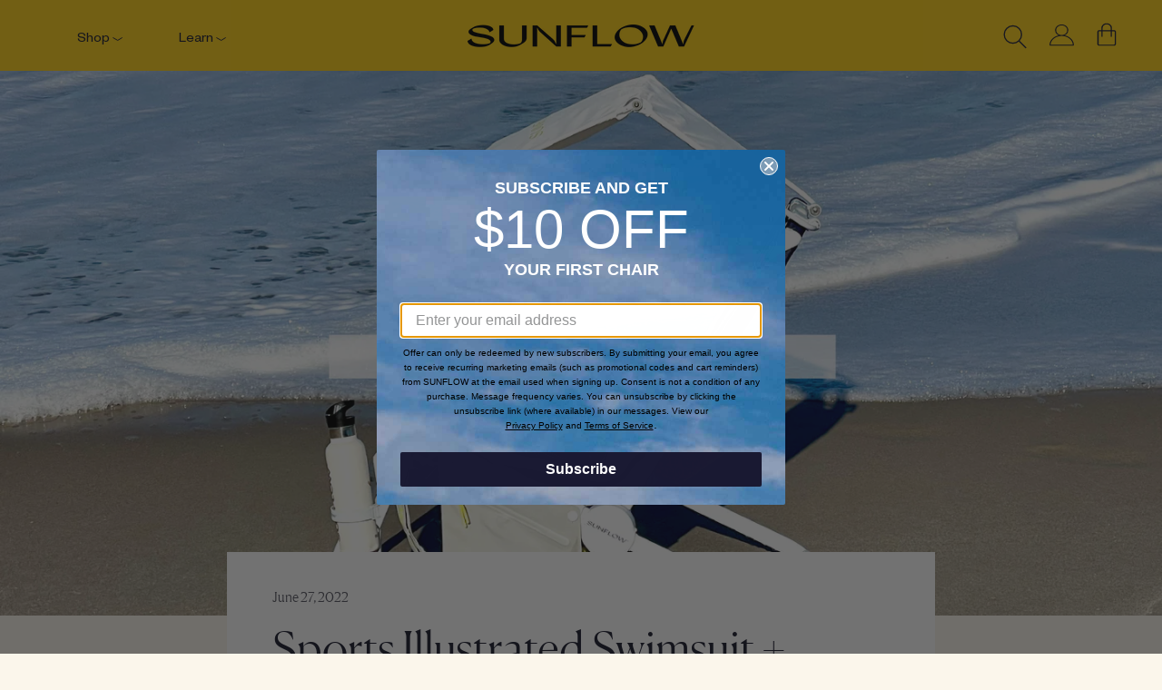

--- FILE ---
content_type: text/html; charset=utf-8
request_url: https://getsunflow.com/en-ca/blogs/press/sports-illustrated-swimsuit
body_size: 52485
content:
<!doctype html>

<html class="no-js" lang="en">
  <head>





<script src="/cdn/shopifycloud/consent-tracking-api/v0.1/consent-tracking-api.js"></script>

<script type="text/javascript">
  var Y=Object.defineProperty;var X=(m,g,p)=>g in m?Y(m,g,{enumerable:!0,configurable:!0,writable:!0,value:p}):m[g]=p;var n=(m,g,p)=>X(m,typeof g!="symbol"?g+"":g,p);(function(){"use strict";var m=" daum[ /]| deusu/| yadirectfetcher|(?:^|[^g])news(?!sapphire)|(?<! (?:channel/|google/))google(?!(app|/google| pixel))|(?<! cu)bots?(?:\\b|_)|(?<!(?:lib))http|(?<![hg]m)score|(?<!cam)scan|@[a-z][\\w-]+\\.|\\(\\)|\\.com\\b|\\btime/|\\||^<|^[\\w \\.\\-\\(?:\\):%]+(?:/v?\\d+(?:\\.\\d+)?(?:\\.\\d{1,10})*?)?(?:,|$)|^[^ ]{50,}$|^\\d+\\b|^\\w*search\\b|^\\w+/[\\w\\(\\)]*$|^active|^ad muncher|^amaya|^avsdevicesdk/|^biglotron|^bot|^bw/|^clamav[ /]|^client/|^cobweb/|^custom|^ddg[_-]android|^discourse|^dispatch/\\d|^downcast/|^duckduckgo|^email|^facebook|^getright/|^gozilla/|^hobbit|^hotzonu|^hwcdn/|^igetter/|^jeode/|^jetty/|^jigsaw|^microsoft bits|^movabletype|^mozilla/\\d\\.\\d\\s[\\w\\.-]+$|^mozilla/\\d\\.\\d\\s\\(compatible;?(?:\\s\\w+\\/\\d+\\.\\d+)?\\)$|^navermailapp|^netsurf|^offline|^openai/|^owler|^php|^postman|^python|^rank|^read|^reed|^rest|^rss|^snapchat|^space bison|^svn|^swcd |^taringa|^thumbor/|^track|^w3c|^webbandit/|^webcopier|^wget|^whatsapp|^wordpress|^xenu link sleuth|^yahoo|^yandex|^zdm/\\d|^zoom marketplace/|^$|analyzer|archive|ask jeeves/teoma|audit|bit\\.ly/|bluecoat drtr|browsex|burpcollaborator|capture|catch|check\\b|checker|chrome-lighthouse|chromeframe|classifier|cloudflare|convertify|crawl|cypress/|dareboost|datanyze|dejaclick|detect|dmbrowser|download|evc-batch/|exaleadcloudview|feed|firephp|functionize|gomezagent|grab|headless|httrack|hubspot marketing grader|hydra|ibisbrowser|infrawatch|insight|inspect|iplabel|ips-agent|java(?!;)|library|linkcheck|mail\\.ru/|manager|measure|neustar wpm|node|nutch|offbyone|onetrust|optimize|pageburst|pagespeed|parser|perl|phantomjs|pingdom|powermarks|preview|proxy|ptst[ /]\\d|retriever|rexx;|rigor|rss\\b|scrape|server|sogou|sparkler/|speedcurve|spider|splash|statuscake|supercleaner|synapse|synthetic|tools|torrent|transcoder|url|validator|virtuoso|wappalyzer|webglance|webkit2png|whatcms/|xtate/",g=/bot|crawl|http|lighthouse|scan|search|spider/i,p;function M(){if(p instanceof RegExp)return p;try{p=new RegExp(m,"i")}catch{p=g}return p}function O(c){return!!c&&M().test(c)}/*! js-cookie v3.0.5 | MIT */function _(c){for(var e=1;e<arguments.length;e++){var t=arguments[e];for(var i in t)c[i]=t[i]}return c}var U={read:function(c){return c[0]==='"'&&(c=c.slice(1,-1)),c.replace(/(%[\dA-F]{2})+/gi,decodeURIComponent)},write:function(c){return encodeURIComponent(c).replace(/%(2[346BF]|3[AC-F]|40|5[BDE]|60|7[BCD])/g,decodeURIComponent)}};function S(c,e){function t(r,s,a){if(!(typeof document>"u")){a=_({},e,a),typeof a.expires=="number"&&(a.expires=new Date(Date.now()+a.expires*864e5)),a.expires&&(a.expires=a.expires.toUTCString()),r=encodeURIComponent(r).replace(/%(2[346B]|5E|60|7C)/g,decodeURIComponent).replace(/[()]/g,escape);var o="";for(var h in a)a[h]&&(o+="; "+h,a[h]!==!0&&(o+="="+a[h].split(";")[0]));return document.cookie=r+"="+c.write(s,r)+o}}function i(r){if(!(typeof document>"u"||arguments.length&&!r)){for(var s=document.cookie?document.cookie.split("; "):[],a={},o=0;o<s.length;o++){var h=s[o].split("="),d=h.slice(1).join("=");try{var f=decodeURIComponent(h[0]);if(a[f]=c.read(d,f),r===f)break}catch{}}return r?a[r]:a}}return Object.create({set:t,get:i,remove:function(r,s){t(r,"",_({},s,{expires:-1}))},withAttributes:function(r){return S(this.converter,_({},this.attributes,r))},withConverter:function(r){return S(_({},this.converter,r),this.attributes)}},{attributes:{value:Object.freeze(e)},converter:{value:Object.freeze(c)}})}var R=S(U,{path:"/"});const F=c=>{const e=window.innerWidth<768||window.outerWidth<768?"mobile":"desktop";return c===e},L=(c,e)=>{const t=!!e,i=String(c)==="true";return t===i},I="shg_geo_data";function B(c,e){const t=c-e;return Math.floor(t/(1e3*60*60*24))}function N(){if(new URLSearchParams(window.location.search).get("shg_geo_cache")==="false")return null;let e=null;try{const t=localStorage.getItem(I);if(t){const i=JSON.parse(t),r=Date.now();i.timestamp&&B(r,i.timestamp)<=7?e=i:localStorage.removeItem(I)}}catch(t){return console.error("Error reading geo data from cache:",t),localStorage.removeItem(I),null}return e}function q(c){let e=null;if(!c)return console.warn("Geo location API URL not configured."),e;try{const t=new XMLHttpRequest;t.open("GET",c,!1),t.send(null),t.status===200?(e=JSON.parse(t.responseText),e?(e.timestamp=Date.now(),localStorage.setItem(I,JSON.stringify(e))):(console.error("Geo API response parsed to null or undefined."),e=null)):console.error(`Geo API request failed with status: ${t.status}`)}catch(t){console.error("Error fetching geo data from API:",t)}return e}function Q(c){let e=null;try{const t=N();t?(e=t,console.debug("Loaded geo data from cache:",e)):(e=q(c),console.debug("Fetched geo data from API:",e))}catch(t){console.error("Error initializing geo data:",t),e=null}return e}const j=(c,e)=>{const{type:t,country_code:i,toponym_name:r,parent_name:s}=c||{},{country:a,region:o,city:h}=e||{};if(!t||!i||!e)return!1;switch(t){case"country":return a===i;case"region":return o===r&&a===i;case"city":return h===r&&o===s&&a===i;default:return console.debug("Unknown location type:",t),!1}},x=c=>typeof c!="string"?!1:document.referrer.toLowerCase().includes(c.toLowerCase()),$=c=>typeof c!="string"?!1:window.location.href.toLowerCase().includes(c.toLowerCase()),G=(c,e,t)=>{if(!e)return!1;const{expectedTimeInMillseconds:i,withinOrAfter:r}=c||{};if(typeof i!="number"||!r)return!1;const s=e.first_visit_timestamp;return r==="within"?s+i>t:s+i<t},K=(c,e,t)=>e?t-e.first_visit_timestamp<18e5===c:c===!0;function H(c,e){return c===e}const y=class y{constructor(e){n(this,"visitorDetails",null);n(this,"currentTime");n(this,"geoLocationApi");n(this,"customerId");n(this,"isB2B");n(this,"internalGeoData");n(this,"isGeoDataInitialized",!1);n(this,"checkers",{device:e=>F(e),logged_in:(e,t)=>L(e,this.customerId),new_visitor:(e,t)=>K(e,t.visitorDetails,t.currentTime),returning_visitor:(e,t)=>G(e,t.visitorDetails,t.currentTime),url_contains:e=>$(e),referrer_contains:e=>x(e),location:(e,t)=>j(e,t.geoData),b2b:e=>H(e,this.isB2B)});this.geoLocationApi=e.geoLocationApi,this.customerId=e.customerId,this.isB2B=e.isB2B,this.currentTime=Date.now(),this.initializeVisitorDetails()}initializeVisitorDetails(){var e;try{const t=localStorage.getItem(y.VISITOR_DETAILS_KEY);t&&(this.visitorDetails=JSON.parse(t),typeof((e=this.visitorDetails)==null?void 0:e.first_visit_timestamp)!="number"&&(console.warn("Invalid visitor details found in storage, resetting."),this.visitorDetails=null)),this.visitorDetails===null?(console.debug("Initializing new visitor details."),this.visitorDetails={first_visit_timestamp:this.currentTime},localStorage.setItem(y.VISITOR_DETAILS_KEY,JSON.stringify(this.visitorDetails))):console.debug("Loaded visitor details from storage:",this.visitorDetails)}catch(t){console.error("Error initializing visitor details:",t),localStorage.removeItem(y.VISITOR_DETAILS_KEY),this.visitorDetails={first_visit_timestamp:this.currentTime},localStorage.setItem(y.VISITOR_DETAILS_KEY,JSON.stringify(this.visitorDetails))}}check(e){const t=this.checkers[e.audience_type];if(!t)return console.warn(`Unknown audience type: ${e.audience_type}`),!1;e.audience_type==="location"&&(e.value=this.snakeCaseKeys(e.value),this.isGeoDataInitialized||(console.debug("Location check required, initializing geoData..."),this.internalGeoData=Q(this.geoLocationApi),this.isGeoDataInitialized=!0,console.debug("GeoData initialization result:",this.internalGeoData)));const i={geoData:this.internalGeoData===void 0?null:this.internalGeoData,visitorDetails:this.visitorDetails,currentTime:this.currentTime};try{const r=!!t(e.value,i);return console.debug("Audience check result:",{audience:e,internalContext:i,matched:r}),e.condition==="is_not"?!r:r}catch(r){return console.error("Error during audience check:",{audience:e,internalContext:i,error:r}),!1}}snakeCaseKeys(e){if(typeof e!="object")return e;const t={};for(const[i,r]of Object.entries(e)){const s=i.replace(/[A-Z]/g,a=>`_${a.toLowerCase()}`);t[s]=r}return t}};n(y,"VISITOR_DETAILS_KEY","_shg_ab_visitor_details");let k=y;class J{constructor(e,t){n(this,"buyItNowHandlerAttached",!1);n(this,"currentPricingVariantId",null);n(this,"storefrontAccessToken");n(this,"shopDomain");n(this,"trackDispatchedSelection",(e,t)=>{const i=e&&e.isFirstAssignment===!1?"cache":t.distribution_method,r={shop_id:t.shop_id,optimization_id:e==null?void 0:e.optimization.id,variant_id:e==null?void 0:e.selectedVariant.id,details:{optimization_ids:t.optimization_ids,distribution_method:i,selection_details:t.selection_details,cache:t.cache,context:t.context,optimization_matches:t.optimization_matches}};this.trackingService.trackDispatch("dispatched",r)});this.trackingService=e,this.storefrontAccessToken=(t==null?void 0:t.storefrontAccessToken)??null,this.shopDomain=(t==null?void 0:t.shopDomain)??null,this.currentPricingVariantId=(t==null?void 0:t.currentPricingVariantId)??null,typeof document<"u"&&document.readyState==="loading"?document.addEventListener("DOMContentLoaded",()=>{this.attachPriceTestBuyItNowHandler()}):setTimeout(()=>{this.attachPriceTestBuyItNowHandler()},100)}async createCartAndGetCheckoutUrl(e,t,i){var o,h,d,f,C;if(!this.storefrontAccessToken||!this.shopDomain)return null;const r=`
      mutation cartCreate($input: CartInput!) {
        cartCreate(input: $input) {
          cart {
            id
            checkoutUrl
          }
          userErrors {
            field
            message
          }
        }
      }
    `,s=i?[{key:"shogun_variant_id",value:i}]:[],a={input:{lines:[{merchandiseId:`gid://shopify/ProductVariant/${e}`,quantity:t}],attributes:s}};try{const P=JSON.stringify({query:r,variables:a}),z=`https://${this.shopDomain}/api/2025-10/graphql.json`;console.debug("shogun: cartCreate request URL:",z),console.debug("shogun: cartCreate request body:",P);const b=await(await fetch(z,{method:"POST",headers:{"Content-Type":"application/json","X-Shopify-Storefront-Access-Token":this.storefrontAccessToken},body:P})).json();return console.debug("shogun: cartCreate full response:",JSON.stringify(b,null,2)),(d=(h=(o=b.data)==null?void 0:o.cartCreate)==null?void 0:h.cart)!=null&&d.checkoutUrl?(console.debug("shogun: cartCreate successful, checkoutUrl:",b.data.cartCreate.cart.checkoutUrl),b.data.cartCreate.cart.checkoutUrl):(console.error("shogun: cartCreate failed:",((C=(f=b.data)==null?void 0:f.cartCreate)==null?void 0:C.userErrors)||b.errors),null)}catch(P){return console.error("shogun: cartCreate error:",P),null}}async addToCartAndCheckout(e,t,i){const r={items:[{id:e,quantity:t}]};i&&(r.attributes={shogun_variant_id:i});try{const s=await fetch("/cart/add.js",{method:"POST",headers:{"Content-Type":"application/json"},body:JSON.stringify(r)});s.ok?(console.debug("shogun: added to cart, redirecting to checkout"),window.location.href="/checkout"):console.error("shogun: cart add failed:",await s.text())}catch(s){console.error("shogun: cart add error:",s)}}attachPriceTestBuyItNowHandler(){if(this.buyItNowHandlerAttached)return;this.buyItNowHandlerAttached=!0;const e=async i=>{const r=new FormData(i);let s=r.get("id")||r.get("variant_id");if(console.debug("shogun: buy-it-now form data:",Object.fromEntries(r.entries())),console.debug("shogun: raw variantId from form:",s),!s){console.debug("shogun: no variant ID found for buy-it-now");return}if(s.includes("gid://")){const h=s.match(/\/(\d+)$/);h&&(s=h[1],console.debug("shogun: extracted numeric ID from GID:",s))}const a=parseInt(r.get("quantity")||"1",10)||1,o=this.currentPricingVariantId;if(console.debug("shogun: buy-it-now details:",{variantId:s,quantity:a,pricingVariantId:o,storefrontAccessToken:this.storefrontAccessToken?"***":null,shopDomain:this.shopDomain}),this.storefrontAccessToken&&this.shopDomain){console.debug("shogun: attempting cartCreate with merchandiseId:",`gid://shopify/ProductVariant/${s}`);const h=await this.createCartAndGetCheckoutUrl(s,a,o);if(h){console.debug("shogun: redirecting to cartCreate checkoutUrl (original cart preserved)"),window.location.href=h;return}}console.debug("shogun: falling back to cart add with pricing variant"),await this.addToCartAndCheckout(s,a,o)};typeof document<"u"&&(()=>{document.addEventListener("click",i=>{const r=i.target;if(!r)return;const s=r.closest('[data-ab-price-test-payment-button="true"]');if(!s||!r.closest('shopify-buy-it-now-button, shopify-accelerated-checkout, [data-shopify="payment-button"]'))return;const o=s.closest("form");o&&(i.preventDefault(),i.stopPropagation(),i.stopImmediatePropagation(),e(o))},{capture:!0})})()}extractViewParamFromFullTemplateKey(e){const t=e.split("/").pop().split(".");return t.slice(1,t.length-1).join(".")}async handleRedirect(e){const t=new URL(window.location.href),i=new URL(window.location.href);if(e.optimization.scope==="theme")i.searchParams.set("preview_theme_id",e.selectedVariant.config.theme_id);else if(e.optimization.scope==="url_redirect")i.pathname=e.languageRootUrl!=="/"?e.languageRootUrl+e.selectedVariant.config.path:e.selectedVariant.config.path;else{const r=this.extractViewParamFromFullTemplateKey(e.selectedVariant.config.full_template_key);i.searchParams.set("view",r)}t.toString()===i.toString()?this.hideViewParam():this.redirectWithoutCache(i)}hideViewParam(){const e=new URL(window.location.href);e.searchParams.delete("view"),window.history.replaceState({},"",e.toString())}dispatch(e,t,i){let r=null;if(e[0].optimization.scope=="price"){const s=e[0];if(r=s,this.currentPricingVariantId=t||s.selectedVariant.id,this.attachPriceTestBuyItNowHandler(),t)console.debug("shogun: price variant already assigned, returning");else{const a=s.selectedVariant.id;console.debug("shogun: assigning price variant");const o=JSON.stringify({attributes:{shogun_variant_id:a}}),h=new XMLHttpRequest;h.open("POST","/cart/update.js",!0),h.setRequestHeader("Content-Type","application/json"),h.onreadystatechange=()=>{if(h.readyState==4&&h.status==200){console.debug("shogun: reloading to reflect cart pricing");const d=new URL(window.location.href);this.redirectWithoutCache(d)}},h.send(o)}}else{const s=e.find(o=>o.matchingVariant.id!==o.selectedVariant.id);if(console.debug("redirectingSelection",s),s&&(s.optimization.scope!=="url_redirect"||s.isFirstAssignment===!0||s.optimization.config.permanent_redirect===!0))return this.trackDispatchedSelection(s,i),this.handleRedirect(s);const a=new Set(e.map(o=>o.optimization.scope));(a.has("template")||a.has("page"))&&this.hideViewParam(),r=e.find(o=>o.current())||s||null}e.length>0&&!r&&(r=e[0]),(r||e.length>0)&&this.trackDispatchedSelection(r,i),e.filter(s=>s.current()).forEach(s=>{this.trackingService.trackVariantImpression(s.selectedVariant,s.optimization.type)})}redirectWithoutCache(e){typeof e=="string"&&(e=new URL(e)),e.searchParams.delete("cache"),document.referrer!=""&&sessionStorage.setItem(E,document.referrer),console.debug("shogun: redirecting to ",e),window.location.replace(e)}}class v{constructor(e){n(this,"optimization");n(this,"matchingVariant");n(this,"selectedVariant");n(this,"isFirstAssignment");n(this,"languageRootUrl");this.optimization=e.optimization,this.matchingVariant=e.matchingVariant,this.selectedVariant=e.selectedVariant,this.isFirstAssignment=e.isFirstAssignment,this.languageRootUrl=e.languageRootUrl}current(){return this.matchingVariant.id===this.selectedVariant.id}}const w=class w{constructor(){n(this,"ran",!1)}removePreviewBarIframe(){console.debug("Setting up preview bar iframe removal");const e=()=>{w.PREVIEW_BAR_IFRAME_IDS.forEach(t=>{const i=document.getElementById(t);i&&(console.debug(`Removing preview bar iframe with id: ${t}`),i.remove())})};e(),document.addEventListener("DOMContentLoaded",()=>{console.debug("DOM loaded, setting up mutation observer for preview bar");const t=new MutationObserver(i=>{i.forEach(r=>{r.addedNodes.forEach(s=>{if(s.nodeType===Node.ELEMENT_NODE){const a=s;w.PREVIEW_BAR_IFRAME_IDS.includes(a.id)&&(console.debug(`Detected and removing preview bar iframe with id: ${a.id} via observer`),a.remove())}})})});if(document.body)t.observe(document.body,{childList:!0,subtree:!0});else{const i=new MutationObserver(()=>{document.body&&(t.observe(document.body,{childList:!0,subtree:!0}),e(),i.disconnect())});i.observe(document.documentElement,{childList:!0})}e()})}run(){this.ran||(this.removePreviewBarIframe(),this.ran=!0)}};n(w,"PREVIEW_BAR_IFRAME_IDS",["preview-bar-iframe","PBarNextFrameWrapper"]);let T=w;const D="_shg_analytics_queue";class W{enqueue(e){const t={...e,id:crypto.randomUUID(),attempts:0,createdAt:Date.now()},i=this.readQueue();return i[t.category].push(t),this.writeQueue(i),t}all(){const e=this.readQueue();return[...e.shogun_load,...e.dispatcher].sort((t,i)=>t.createdAt-i.createdAt)}update(e){const t=this.readQueue(),i=t[e.category],r=i.findIndex(s=>s.id===e.id);r!==-1&&(i[r]=e,this.writeQueue(t))}remove(e){const t=this.readQueue(),i=t[e.category],r=i.findIndex(s=>s.id===e.id);r!==-1&&(i.splice(r,1),this.writeQueue(t))}findLatest(e){const i=this.readQueue()[e];if(i.length!==0)return i[i.length-1]}readQueue(){const e=localStorage.getItem(D);if(!e)return this.emptyQueue();try{const t=JSON.parse(e);return t.shogun_load||(t.shogun_load=[]),t.dispatcher||(t.dispatcher=[]),t}catch(t){return console.error("shogun: failed to parse analytics queue storage, resetting",t),localStorage.removeItem(D),this.emptyQueue()}}writeQueue(e){try{localStorage.setItem(D,JSON.stringify(e))}catch(t){console.error("shogun: failed to save analytics queue",t)}}emptyQueue(){return{shogun_load:[],dispatcher:[]}}}const u=class u{constructor(e,t,i,r,s,a){n(this,"publishable",!1);n(this,"allowed",null);n(this,"eventQueue",new W);n(this,"processingQueue",!1);n(this,"pendingProcess",!1);n(this,"processTimer",null);n(this,"trackVariantImpression",(e,t)=>{const i={page_type:this.pageType,page_id:this.pageId,app_type:t=="ab_test"?"ab_testing":"personalization",original_referrer:this.originalReferrer};i.optimization_id=e.optimization_id,i.variant_id=e.id,console.debug(`Tracking variant impression: optimization=${e.optimization_id}, variant=${e.id}`),this.enqueueShogunLoadEvent(i)});n(this,"trackPage",()=>{const e={page_type:this.pageType,page_id:this.pageId,app_type:"ab_testing"};this.enqueueShogunLoadEvent(e)});n(this,"trackDispatch",(e,t)=>{this.enqueueEvent({category:"dispatcher",event:e,data:t})});n(this,"enqueueEvent",e=>{console.debug("shogun: enqueueing tracking event",{category:e.category,event:"event"in e?e.event:void 0}),e.category==="shogun_load"&&(!this.publishable||this.allowed!==!0)&&console.debug("shogun: not ready, enqueueing shogun:load event");try{this.eventQueue.enqueue(e),this.scheduleProcessQueue()}catch(t){console.error("shogun: failed to enqueue analytics event",t)}});n(this,"enqueueShogunLoadEvent",e=>{this.enqueueEvent({category:"shogun_load",data:e})});n(this,"waitForPublishable",()=>{var i,r;let e=0;const t=()=>{var s,a;if(typeof((a=(s=window.Shopify)==null?void 0:s.analytics)==null?void 0:a.publish)>"u")if(e<=u.retryAttemptsLimit){setTimeout(t,u.retryIntervalInMs);return}else{console.warn("shogun:ts: Shopify analytics unavailable after 30s"),this.handleError("Error initializing TrackingService: Shopify analytics not available after 30s");return}console.debug("shogun:ts: publishable"),this.publishable=!0,this.scheduleProcessQueue()};(r=(i=window.Shopify)==null?void 0:i.analytics)!=null&&r.publish?(console.debug("shogun:ts: publishable"),this.publishable=!0):(console.debug("shogun:ts: analytics api not available yet, waiting..."),t())});n(this,"waitForConsent",()=>{var i,r;let e=0;const t=()=>{if(typeof window.Shopify>"u"&&e<=u.retryAttemptsLimit){setTimeout(t,u.retryIntervalInMs);return}window.Shopify.loadFeatures([{name:"consent-tracking-api",version:"0.1"}],s=>{var a;if(s&&s.length>0){let o=[];s.forEach(h=>{console.error(h),o.push(h.message)}),this.handleError(`Error initializing TrackingService: ${o.join(", ")}`)}else console.debug("shogun:ts: consent available"),this.handleConsentChange(((a=window.Shopify.customerPrivacy)==null?void 0:a.analyticsProcessingAllowed())??!1)})};(r=(i=window.Shopify)==null?void 0:i.customerPrivacy)!=null&&r.analyticsProcessingAllowed?(console.debug("shogun:ts: consent available"),this.allowed=window.Shopify.customerPrivacy.analyticsProcessingAllowed()):(console.debug("shogun:ts: privacy api not available yet, waiting..."),t())});n(this,"handleConsentChange",e=>{this.allowed=e,console.debug("shogun: analytics consent updated to: ",this.allowed),this.scheduleProcessQueue()});n(this,"scheduleProcessQueue",()=>{if(this.processingQueue){this.pendingProcess=!0;return}this.processingQueue=!0;try{this.processQueue()}catch(e){console.error("shogun: error processing analytics queue",e)}finally{this.processingQueue=!1,this.pendingProcess&&(this.pendingProcess=!1,this.scheduleProcessQueue())}});n(this,"scheduleProcessQueueAfter",e=>{this.processTimer||(this.processTimer=setTimeout(()=>{this.processTimer=null,this.scheduleProcessQueue()},e))});n(this,"handleError",e=>{let t,i;const r=this.eventQueue.findLatest("shogun_load");r&&(t=r.data.optimization_id,i=r.data.variant_id),this.trackDispatchFallback("errored",{shop_id:this.shopId,dispatcher_session_id:this.dispatcherSessionId,optimization_id:t,variant_id:i,details:{error:e}})});n(this,"dispatcherFallbackReady",e=>e.category!=="dispatcher"?!1:Date.now()-e.createdAt>=u.dispatchFallbackDelayInMs);n(this,"trackDispatchFallback",(e,t)=>{console.debug(`shogun: sending dispatch:${e} via fallback`),t.name=e,fetch(`${this.analyticsUrl}/dispatcher/${e}`,{method:"POST",headers:{"Content-Type":"application/json"},body:JSON.stringify(t),keepalive:!0})});n(this,"prepareFallbackPayload",e=>{const t=this.clonePayload(e);return t.shop_id=t.shop_id||this.shopId,t.dispatcher_session_id=this.dispatcherSessionId,t.details||(t.details={}),t});n(this,"clonePayload",e=>{try{return JSON.parse(JSON.stringify(e))}catch{return e}});this.shopId=e,this.pageType=t,this.pageId=i,this.originalReferrer=r,this.analyticsUrl=s,this.dispatcherSessionId=a,this.waitForPublishable(),this.waitForConsent(),document.addEventListener("visitorConsentCollected",o=>{this.handleConsentChange(o.detail.analyticsAllowed)}),this.scheduleProcessQueue()}processQueue(){console.debug("shogun: processing queue");const e=this.eventQueue.all();let t=!1;for(const i of e){if(this.shouldDropEvent(i)){this.eventQueue.remove(i);continue}if(this.isWithinBackoffWindow(i)){t=!0;continue}if(!this.isEventReady(i)){t=!0;continue}let r="success";try{r=this.deliverEvent(i)}catch(s){console.error("shogun: error delivering analytics event",s),r="retry"}r==="success"||r==="drop"?this.eventQueue.remove(i):(i.attempts+=1,i.lastAttemptedAt=Date.now(),this.eventQueue.update(i),t=!0)}t&&this.scheduleProcessQueueAfter(u.queueRetryDelayInMs)}shouldDropEvent(e){return Date.now()-e.createdAt>u.maxQueueAgeInMs||e.attempts>=u.maxQueueAttempts||e.category==="dispatcher"&&!e.event}isWithinBackoffWindow(e){if(!e.lastAttemptedAt)return!1;const t=u.queueRetryDelayInMs*Math.pow(2,Math.min(e.attempts,u.maxQueueAttempts));return Date.now()-e.lastAttemptedAt<t}isEventReady(e){return e.category==="shogun_load"?this.publishable&&this.allowed===!0:e.category==="dispatcher"?this.allowed===!0&&this.publishable?!0:this.dispatcherFallbackReady(e):!1}deliverEvent(e){return e.category==="shogun_load"?this.deliverShogunLoad(e):this.deliverDispatch(e)}deliverShogunLoad(e){const t=e.data;try{if(console.debug("Firing shogun:load event",t),!window.Shopify.analytics.publish)throw new Error("Shopify analytics publish is not available");return window.Shopify.analytics.publish("shogun:load",t),"success"}catch(i){return console.error("Error publishing shogun:load event:",i),"retry"}}deliverDispatch(e){if(e.category!=="dispatcher"||!e.event)return"drop";if(this.allowed===!0&&this.publishable){const i=`shogun:dispatcher:${e.event}`;try{if(console.debug(`Firing ${i} event`,e.data),!window.Shopify.analytics.publish)throw new Error("Shopify analytics publish is not available");return window.Shopify.analytics.publish(i,e.data),"success"}catch(r){console.error(`Error publishing ${i} event:`,r);const s=this.prepareFallbackPayload(e.data);return s.details||(s.details={}),s.details.error=`Error publishing ${i} event: ${r.message}`,this.trackDispatchFallback(e.event,s),"success"}}if(!this.dispatcherFallbackReady(e))return"retry";const t=this.prepareFallbackPayload(e.data);return this.trackDispatchFallback(e.event,t),"success"}};n(u,"retryIntervalInMs",250),n(u,"retryAttemptsLimit",3e4/u.retryIntervalInMs),n(u,"queueRetryDelayInMs",1e3),n(u,"maxQueueAttempts",5),n(u,"maxQueueAgeInMs",24*60*60*1e3),n(u,"dispatchFallbackDelayInMs",30*1e3);let A=u;const E="_shg_referrer",l=class l{constructor(e){n(this,"shopId");n(this,"optimizations");n(this,"currentThemeId");n(this,"pageId");n(this,"pageType");n(this,"currentPartialTemplateKey");n(this,"distributionMethod");n(this,"cachedOptimizations");n(this,"audienceChecker");n(this,"personalizations");n(this,"abTests");n(this,"dispatcher");n(this,"trackingService");n(this,"currentPath");n(this,"themeTestHandler");n(this,"currentPricingVariantId");n(this,"languageRootUrl");n(this,"dispatcherSessionId");n(this,"originalReferrer");n(this,"inAudience",e=>this.audienceChecker.check(e));if(this.originalReferrer=sessionStorage.getItem(E),this.originalReferrer){sessionStorage.removeItem(E),console.debug("shogun: retaining original referrer: ",this.originalReferrer);try{Object.defineProperty(document,"referrer",{get:()=>this.originalReferrer})}catch(a){console.debug("shogun: failed to set original referrer via `Object.defineProperty`"),console.error(a);try{window.document.__defineGetter__("referrer",()=>this.originalReferrer)}catch(o){console.debug("shogun: failed to set original referrer via `__defineGetter__`"),console.error(o)}}}this.shopId=e.shopId,this.currentThemeId=e.currentThemeId,this.currentPricingVariantId=e.currentPricingVariantId;const t=e.optimizations||[];e.defaultThemeId!==this.currentThemeId?this.optimizations=t.filter(a=>a.scope==="price"||a.variants.some(o=>o.config.theme_id===this.currentThemeId)):this.optimizations=t,this.personalizations=this.optimizations.filter(a=>a.type==="personalization"),this.abTests=this.optimizations.filter(a=>a.type==="ab_test"),this.distributionMethod=e.distributionMethod||l.DEFAULT_DISTRIBUTION_METHOD,this.pageId=e.pageId,this.pageType=e.pageType,this.languageRootUrl=e.languageRootUrl;const i=this.pageType==="metaobject"?"templates/metaobject/":"templates/",r=[e.templateName,e.templateSuffix].filter(Boolean).join(".");this.currentPartialTemplateKey=i+r,this.currentPath=window.location.pathname,this.cachedOptimizations=JSON.parse(localStorage.getItem(l.OPTIMIZATIONS_CACHE_KEY)||"{}"),this.audienceChecker=new k(e),e.sessionIdOverride?this.dispatcherSessionId=e.sessionIdOverride:(this.dispatcherSessionId=R.get(l.DISPATCHER_SESSION_COOKIE)||crypto.randomUUID(),R.set(l.DISPATCHER_SESSION_COOKIE,this.dispatcherSessionId,{path:"/",expires:1/48})),this.trackingService=new A(this.shopId,this.pageType,this.pageId,this.originalReferrer,e.analyticsUrl,this.dispatcherSessionId);const s=new T;this.themeTestHandler=s,this.dispatcher=new J(this.trackingService,{storefrontAccessToken:e.storefrontAccessToken,shopDomain:e.shopDomain,currentPricingVariantId:e.currentPricingVariantId})}getOptimizationPriority(e){return{theme:1,template:2,page:3,url_redirect:4,price:5}[e.scope]}sortMatches(e){return[...e].sort((t,i)=>{const r=this.getOptimizationPriority(t.optimization),s=this.getOptimizationPriority(i.optimization);return r===s?0:r-s})}audienceMatchesCurrentVisitor(e){const t=e.audiences||[];return t.length===0?!0:e.audiences_condition==="any"?t.some(this.inAudience):t.every(this.inAudience)}configAudiencesMatch(e,t){const i=e.audiences||[],r=t.audiences||[];if(i.length!==r.length)return!1;const s=i.map(o=>JSON.stringify(o)),a=r.map(o=>JSON.stringify(o));return!(s.some(o=>!a.includes(o))||a.some(o=>!s.includes(o))||i.length>1&&e.audiences_condition!==t.audiences_condition)}getCachedVariant(e){const t=this.cachedOptimizations[e.id];if(t)return e.variants.find(i=>i.id===t)}setCachedVariant(e,t){this.cachedOptimizations[e.id]=t.id,console.debug("setCachedVariant",e.id,t.id),localStorage.setItem(l.OPTIMIZATIONS_CACHE_KEY,JSON.stringify(this.cachedOptimizations))}extractPartialTemplateKeyFromFullTemplateKey(e){if(!e)return;const t=e.split(".");return t.length<2?e:t.slice(0,-1).join(".")}matchesAnyAttributeOfCurrentPage(e,t){const i=this.checkTemplateMatch(t),r=this.checkThemeMatch(e,t),s=this.checkPageMatch(e),a=this.checkPathMatch(t),o=this.checkPriceMatch(e,t);return r||i&&s||a||o}getMatchingVariant(e,t=void 0){var s;const i=e.config,r=(s=t==null?void 0:t.selectedVariant)==null?void 0:s.config;for(const a of e.variants){if(!this.matchesAnyAttributeOfCurrentPage(e,a))continue;const o=e.type==="ab_test"?e.config:a.config;if(this.audienceMatchesCurrentVisitor(o)&&!(r&&!this.configAudiencesMatch(i,r)))return a}}getPersonalizationMatches(){const e=[];for(const t of this.personalizations){const i=this.getMatchingVariant(t);i&&e.push({optimization:t,matchingVariant:i})}return e}getPrioritizedNonDefaultPersonalizationSelection(){const e=this.getPersonalizationMatches();if(e.length===0)return;const t=this.sortMatches(e);for(const i of t){const s=i.optimization.variants.sort((a,o)=>a.position-o.position).find(a=>!a.config.original&&this.audienceMatchesCurrentVisitor(a.config));if(s)return new v({optimization:i.optimization,matchingVariant:i.matchingVariant,selectedVariant:s,isFirstAssignment:!0,languageRootUrl:this.languageRootUrl})}}getDefaultPersonalizationSelectionsForImpressionTracking(e){return this.getPersonalizationMatches().filter(r=>r.matchingVariant.config.original&&r.optimization.id!==(e==null?void 0:e.optimization.id)).map(r=>new v({optimization:r.optimization,matchingVariant:r.matchingVariant,selectedVariant:r.matchingVariant,isFirstAssignment:!0,languageRootUrl:this.languageRootUrl}))}getRandomVariantForOptimization(e){const t=`${this.dispatcherSessionId}-${e.id}`,r=this.hashWithDjb2(t)%l.DEFAULT_NUMBER_OF_BINS;let s=0;for(const a of e.variants)if(s+=l.DEFAULT_NUMBER_OF_BINS*(a.config.percentage||0)/100,r<s)return a;return e.variants[0]}hasAnyCachedVariants(){return this.abTests.some(e=>!!this.cachedOptimizations[e.id])}getGreedySelections(e){const t=e[Math.floor(Math.random()*e.length)],i=t.cachedVariant||this.getRandomVariantForOptimization(t.optimization);return[new v({optimization:t.optimization,matchingVariant:t.matchingVariant,selectedVariant:i,isFirstAssignment:!t.cachedVariant,languageRootUrl:this.languageRootUrl})]}userBin(){const e=this.dispatcherSessionId;return e?this.hashWithDjb2(e)%l.DEFAULT_NUMBER_OF_BINS:0}hashWithDjb2(e){let t=5381;for(let i=0;i<e.length;i++)t=(t<<5)-t+e.charCodeAt(i),t|=0;return Math.abs(t)}getVariantForUserBin(){const e=this.userBin(),t=this.abTests.flatMap(r=>r.variants);let i=0;for(const r of t)if(i+=l.DEFAULT_NUMBER_OF_BINS*(r.traffic_percentage||0)/100,e<i)return r;return null}getEvenSelections(e){const t=this.getVariantForUserBin();if(!t)return[];const i=e.find(r=>r.optimization.variants.some(s=>s.id===t.id));return i?[new v({optimization:i.optimization,matchingVariant:i.matchingVariant,selectedVariant:t,isFirstAssignment:!i.cachedVariant,languageRootUrl:this.languageRootUrl})]:[]}getAbTestMatches(e){const t=[];return this.abTests.forEach(i=>{const r=this.getMatchingVariant(i,e);if(r){const s=this.getCachedVariant(i);(r.config.original||s)&&t.push({optimization:i,matchingVariant:r,cachedVariant:s})}}),t}getAbTestSelections(e){const t=this.getAbTestMatches(e);if(t.length===0)return[];const i=t.find(r=>!!r.cachedVariant);if(!i&&this.hasAnyCachedVariants())return[];if(i)return[new v({optimization:i.optimization,matchingVariant:i.matchingVariant,selectedVariant:i.cachedVariant,isFirstAssignment:!1,languageRootUrl:this.languageRootUrl})];switch(this.distributionMethod){case"greedy":return this.getGreedySelections(t);case"even":return this.getEvenSelections(t);default:throw new Error(`Unknown distribution method: ${this.distributionMethod}`)}}isBot(){const e=navigator.userAgent,t=O(e);return console.debug("Bot testing with user agent:",e),t}handleThemeReview(){const t=new URLSearchParams(location.search).get("shgpvid"),i=sessionStorage.getItem("_shg_preview_variant_id");if(i&&(!t||i==t)){console.debug(`shogun: theme review in progress, viewing variant: ${i}`);const r=document.getElementById("shogun-price-test-preview");if(!r){console.debug("shogun: sidebar not found!!!");return}const s=r.content.cloneNode(!0);document.addEventListener("DOMContentLoaded",()=>{document.body.style.paddingLeft="32rem",document.body.prepend(s)});return}else if(t&&(!i||i!=t)){console.debug(`shogun: theme review in progress, setting variant: ${t}`),sessionStorage.setItem("_shg_preview_variant_id",t);const r=JSON.stringify({attributes:{shogun_variant_id:t}}),s=new XMLHttpRequest;s.open("POST","/cart/update.js",!0),s.setRequestHeader("Content-Type","application/json"),s.onreadystatechange=()=>{s.readyState==4&&s.status==200&&(console.debug("shogun: reloading to reflect cart pricing"),location=location)},s.send(r)}}run(){let e=null,t=this.distributionMethod,i=[];const r=(s,a={})=>{var h,d;const o=s&&s.isFirstAssignment===!1?"cache":t;return{shop_id:this.shopId,optimization_id:(h=s==null?void 0:s.optimization)==null?void 0:h.id,variant_id:(d=s==null?void 0:s.selectedVariant)==null?void 0:d.id,details:{optimization_ids:this.optimizations.map(f=>f.id),distribution_method:o,selection_details:i,...a}}};try{if(this.isBot()){console.debug("Bot traffic detected, optimizer disabled");return}this.handleThemeReview();const s=this.getPrioritizedNonDefaultPersonalizationSelection(),a=this.getAbTestSelections(s),o=[];s&&o.push(s),o.push(...a),o.push(...this.getDefaultPersonalizationSelectionsForImpressionTracking(s)),localStorage.getItem("_shg_is_merchant")||this.themeTestHandler.run(),e=o.find(d=>d.matchingVariant.id===d.selectedVariant.id)||null,e&&!e.isFirstAssignment&&(t="cache"),i=o.map(d=>({optimization_id:d.optimization.id,selected_variant_id:d.selectedVariant.id,matching_variant_id:d.matchingVariant.id}));const h={shop_id:this.shopId,optimization_ids:this.optimizations.map(d=>d.id),selection_details:i,distribution_method:t,cache:{...this.cachedOptimizations},context:{template_key:this.currentPartialTemplateKey,theme_id:this.currentThemeId,page_type:this.pageType,page_id:this.pageId},optimization_matches:this.buildOptimizationMatches(s)};if(a.forEach(d=>{this.setCachedVariant(d.optimization,d.selectedVariant)}),o.length===0){this.abTests.length>0&&(this.trackingService.trackPage(),this.trackingService.trackDispatch("skipped",r(e)));return}this.dispatcher.dispatch(o,this.currentPricingVariantId,h)}catch(s){this.trackingService.trackDispatch("errored",r(e,{error:s.message}))}}getCurrentPathWithoutLanguagePrefix(){return this.languageRootUrl==="/"||!this.currentPath.startsWith(this.languageRootUrl)?this.currentPath:this.currentPath.substring(this.languageRootUrl.length)||"/"}checkTemplateMatch(e){return this.extractPartialTemplateKeyFromFullTemplateKey(e.config.full_template_key)===this.currentPartialTemplateKey}checkThemeMatch(e,t){return e.scope==="theme"&&t.config.theme_id===this.currentThemeId}checkPageMatch(e){const{page_type:t,page_id:i}=e.config,r=!t||t===this.pageType,s=!i||i===this.pageId;return e.scope!=="url_redirect"&&r&&s}checkPathMatch(e){const t=e.config.path;if(!t)return!1;const i=this.getCurrentPathWithoutLanguagePrefix();return decodeURIComponent(t)===decodeURIComponent(i)}checkPriceMatch(e,t){return e.scope!=="price"?!1:!this.currentPricingVariantId||this.currentPricingVariantId===t.id}getDetailedMatchingInfo(e,t,i){const{page_type:r,page_id:s}=e.config,a=!r||r===this.pageType,o=!s||s===this.pageId,h=e.type==="ab_test"?e.config:t.config,d=i?this.configAudiencesMatch(e.config,i.selectedVariant.config):!1;return{matches_template:this.checkTemplateMatch(t),matches_theme:this.checkThemeMatch(e,t),matches_page_type:a,matches_page_id:o,matches_page:this.checkPageMatch(e),matches_path:this.checkPathMatch(t),matches_price:this.checkPriceMatch(e,t),matches_audience:this.audienceMatchesCurrentVisitor(h),matches_personalization_config:d}}buildOptimizationMatches(e){const t={};for(const i of this.optimizations)if(t[i.id]={},i.variants&&Array.isArray(i.variants))for(const r of i.variants)t[i.id][r.id]=this.getDetailedMatchingInfo(i,r,e);return t}};n(l,"DEFAULT_NUMBER_OF_BINS",1e4),n(l,"DEFAULT_DISTRIBUTION_METHOD","greedy"),n(l,"OPTIMIZATIONS_CACHE_KEY","_shg_ab_optimizations_cache"),n(l,"DISPATCHER_SESSION_COOKIE","_shg_dispatcher_session");let V=l;window.ShogunOptimizer=V})();

</script><script type="text/javascript">
  ;(function() {
    if (typeof ShogunOptimizer === 'undefined') {
      console.error("ShogunOptimizer is not defined. Please ensure the optimizer script is properly loaded.");
      return;
    }

    const designMode = false;
    if (designMode) {
      console.debug("Design mode is enabled, skipping optimizer initialization");
      return;
    }

    // If the referrer url is the Shopify admin url, then set a local storage shg_is_merchant flag to true
    // This is used to remove the preview bar from the page for shoppers
    const referrer = document.referrer
    if (!localStorage.getItem('_shg_is_merchant') && ((referrer.includes('admin.shopify.com') || referrer.includes('shogun')))) {
      console.debug('Setting shg_is_merchant to true')
      localStorage.setItem('_shg_is_merchant', 'true')
    }

    const urlParams = new URLSearchParams(window.location.search);
    const optimizationDisabled = urlParams.get('shg') === "false" || window.location.hostname.includes('shopifypreview');

    if (optimizationDisabled) {
      console.debug("Optimization is disabled, skipping optimizer initialization");
      return;
    }

    const shopMetafieldConfig = {"default_theme_id":165283430675,"method":"greedy","optimizations":[],"expires_at":1769629802000,"env":"production"} || {};
    const optimizationsData = shopMetafieldConfig.expires_at > Date.now() ? (shopMetafieldConfig.optimizations || []) : [];

    const optimizerConfig = {
      shopId: "cd9c4ebb-957e-4a9d-aec1-0d6d6771a3ff",
      optimizations: optimizationsData,
      distributionMethod: urlParams.get('shgMethod') || shopMetafieldConfig.method,
      defaultThemeId: String(shopMetafieldConfig.default_theme_id),
      currentThemeId: "165283430675",
      pageId: "556601933876",
      pageType: "article",
      templateName: "article",
      templateSuffix: "",
      customerId: "",
      isB2B: false,
      sessionIdOverride: urlParams.get('shgSessionId'),
      geoLocationApi: "https://ipinfo.io/json?token=f2ae3a557d807b",
      currentPricingVariantId: null,
      languageRootUrl: "/en-ca",
      analyticsUrl: "https://shogun-abc-production.global.ssl.fastly.net",
      storefrontAccessToken: null,
      shopDomain: ""
    };

    console.debug("Initializing ShogunOptimizer with config:", optimizerConfig);
    const optimizer = new ShogunOptimizer(optimizerConfig);
    optimizer.run();
  })();
</script>


    <script async="async" src="https://mm-uxrv.com/js/mm_3b72ea92-b25c-4d67-9cbb-48bcc5cc4f63-17172530.js"></script>
    <script
      rel="asl_jquery"
      src="https://code.jquery.com/jquery-3.6.0.min.js"
      defer>
    </script>
<meta name="smart-seo-integrated" content="true" /><title>Sports Illustrated Swimsuit + Fourth of July</title>
<meta name="description" content="The Fourth of July is just around the corner, which means a weekend full of barbecues, fireworks and (if you&#39;re lucky) beach time. Now, at SI Swimsuit, we know a thing or two about the beach. Meanwhile, we wanted to suggest some other gear that will make a sandy day even more enjoyable. So here are five of our favorite" />
<meta name="smartseo-keyword" content="" />
<meta name="smartseo-timestamp" content="0" />
<meta charset="utf-8">
    <meta http-equiv="X-UA-Compatible" content="IE=edge">
    <meta name="viewport" content="width=device-width, initial-scale=1.0">
    <meta name="theme-color" content="">
    <meta name="facebook-domain-verification" content="uqm0tok2k3acy3kjdlajm5ix02jxnb" />
<link rel="canonical" href="https://getsunflow.com/en-ca/blogs/press/sports-illustrated-swimsuit"><link
        rel="shortcut icon"
        href="//getsunflow.com/cdn/shop/files/favicon_32x32.png?v=1614285181"
        type="image/png"><meta property="og:type" content="article">
  <meta property="og:title" content="Sports Illustrated Swimsuit + Fourth of July"><meta property="og:image" content="http://getsunflow.com/cdn/shop/articles/Coverpage-01_5015c347-61e6-4c81-8840-1839910333e2_grande.png?v=1769465386">
    <meta property="og:image:secure_url" content="https://getsunflow.com/cdn/shop/articles/Coverpage-01_5015c347-61e6-4c81-8840-1839910333e2_grande.png?v=1769465386"><meta property="og:description" content="The Fourth of July is just around the corner, which means a weekend full of barbecues, fireworks and (if you&#39;re lucky) beach time. Now, at SI Swimsuit, we know a thing or two about the beach. Meanwhile, we wanted to suggest some other gear that will make a sandy day even more enjoyable. So here are five of our favorite"><meta property="og:url" content="https://getsunflow.com/en-ca/blogs/press/sports-illustrated-swimsuit">
<meta property="og:site_name" content="Sunflow"><meta name="twitter:card" content="summary"><meta name="twitter:title" content="Sports Illustrated Swimsuit + Fourth of July">
  <meta name="twitter:description" content="The Fourth of July is just around the corner, which means a weekend full of barbecues, fireworks and (if you&#39;re lucky) beach time. Now, at SI Swimsuit, we know a thing or two about the beach. Meanwhile, we wanted to suggest some other gear that will make a sandy day even more enjoyable. So here are five of our favorite seaside products. Though beach chairs have been around forever, one company decided to make the ultimate one that alleviates common grievances. It was expertly engineered to be comfortable, fold easily and be light enough to carry. Plus, it has a built-in UPF50+ shade that protects you from 98% of the sun’s rays, plus a collapsible drink holder that can adjust to any size bottle. Oh, and did we mention it comes with a dry pack to keep your valuables water"><meta name="twitter:image" content="https://getsunflow.com/cdn/shop/articles/Coverpage-01_5015c347-61e6-4c81-8840-1839910333e2_600x600_crop_center.png?v=1769465386">

    <script>window.performance && window.performance.mark && window.performance.mark('shopify.content_for_header.start');</script><meta name="google-site-verification" content="T9we_qCOZCLAjJ1QYrg8PuTMFZBfZAURKeu5InbrS6E">
<meta id="shopify-digital-wallet" name="shopify-digital-wallet" content="/1799331/digital_wallets/dialog">
<meta name="shopify-checkout-api-token" content="721f4026dc6e57894faf80691052e780">
<meta id="in-context-paypal-metadata" data-shop-id="1799331" data-venmo-supported="false" data-environment="production" data-locale="en_US" data-paypal-v4="true" data-currency="CAD">
<link rel="alternate" type="application/atom+xml" title="Feed" href="/en-ca/blogs/press.atom" />
<link rel="alternate" hreflang="x-default" href="https://getsunflow.com/blogs/press/sports-illustrated-swimsuit">
<link rel="alternate" hreflang="en" href="https://getsunflow.com/blogs/press/sports-illustrated-swimsuit">
<link rel="alternate" hreflang="en-AU" href="https://au.getsunflow.com/blogs/press/sports-illustrated-swimsuit">
<link rel="alternate" hreflang="en-CA" href="https://getsunflow.com/en-ca/blogs/press/sports-illustrated-swimsuit">
<script async="async" src="/checkouts/internal/preloads.js?locale=en-CA"></script>
<link rel="preconnect" href="https://shop.app" crossorigin="anonymous">
<script async="async" src="https://shop.app/checkouts/internal/preloads.js?locale=en-CA&shop_id=1799331" crossorigin="anonymous"></script>
<script id="apple-pay-shop-capabilities" type="application/json">{"shopId":1799331,"countryCode":"US","currencyCode":"CAD","merchantCapabilities":["supports3DS"],"merchantId":"gid:\/\/shopify\/Shop\/1799331","merchantName":"Sunflow","requiredBillingContactFields":["postalAddress","email","phone"],"requiredShippingContactFields":["postalAddress","email","phone"],"shippingType":"shipping","supportedNetworks":["visa","masterCard","amex","discover","elo","jcb"],"total":{"type":"pending","label":"Sunflow","amount":"1.00"},"shopifyPaymentsEnabled":true,"supportsSubscriptions":true}</script>
<script id="shopify-features" type="application/json">{"accessToken":"721f4026dc6e57894faf80691052e780","betas":["rich-media-storefront-analytics"],"domain":"getsunflow.com","predictiveSearch":true,"shopId":1799331,"locale":"en"}</script>
<script>var Shopify = Shopify || {};
Shopify.shop = "punchcase.myshopify.com";
Shopify.locale = "en";
Shopify.currency = {"active":"CAD","rate":"1.3815571"};
Shopify.country = "CA";
Shopify.theme = {"name":"Sunflow\/master","id":165283430675,"schema_name":"Prestige","schema_version":"4.0.4","theme_store_id":null,"role":"main"};
Shopify.theme.handle = "null";
Shopify.theme.style = {"id":null,"handle":null};
Shopify.cdnHost = "getsunflow.com/cdn";
Shopify.routes = Shopify.routes || {};
Shopify.routes.root = "/en-ca/";</script>
<script type="module">!function(o){(o.Shopify=o.Shopify||{}).modules=!0}(window);</script>
<script>!function(o){function n(){var o=[];function n(){o.push(Array.prototype.slice.apply(arguments))}return n.q=o,n}var t=o.Shopify=o.Shopify||{};t.loadFeatures=n(),t.autoloadFeatures=n()}(window);</script>
<script>
  window.ShopifyPay = window.ShopifyPay || {};
  window.ShopifyPay.apiHost = "shop.app\/pay";
  window.ShopifyPay.redirectState = null;
</script>
<script id="shop-js-analytics" type="application/json">{"pageType":"article"}</script>
<script defer="defer" async type="module" src="//getsunflow.com/cdn/shopifycloud/shop-js/modules/v2/client.init-shop-cart-sync_WVOgQShq.en.esm.js"></script>
<script defer="defer" async type="module" src="//getsunflow.com/cdn/shopifycloud/shop-js/modules/v2/chunk.common_C_13GLB1.esm.js"></script>
<script defer="defer" async type="module" src="//getsunflow.com/cdn/shopifycloud/shop-js/modules/v2/chunk.modal_CLfMGd0m.esm.js"></script>
<script type="module">
  await import("//getsunflow.com/cdn/shopifycloud/shop-js/modules/v2/client.init-shop-cart-sync_WVOgQShq.en.esm.js");
await import("//getsunflow.com/cdn/shopifycloud/shop-js/modules/v2/chunk.common_C_13GLB1.esm.js");
await import("//getsunflow.com/cdn/shopifycloud/shop-js/modules/v2/chunk.modal_CLfMGd0m.esm.js");

  window.Shopify.SignInWithShop?.initShopCartSync?.({"fedCMEnabled":true,"windoidEnabled":true});

</script>
<script>
  window.Shopify = window.Shopify || {};
  if (!window.Shopify.featureAssets) window.Shopify.featureAssets = {};
  window.Shopify.featureAssets['shop-js'] = {"shop-cart-sync":["modules/v2/client.shop-cart-sync_DuR37GeY.en.esm.js","modules/v2/chunk.common_C_13GLB1.esm.js","modules/v2/chunk.modal_CLfMGd0m.esm.js"],"init-fed-cm":["modules/v2/client.init-fed-cm_BucUoe6W.en.esm.js","modules/v2/chunk.common_C_13GLB1.esm.js","modules/v2/chunk.modal_CLfMGd0m.esm.js"],"shop-toast-manager":["modules/v2/client.shop-toast-manager_B0JfrpKj.en.esm.js","modules/v2/chunk.common_C_13GLB1.esm.js","modules/v2/chunk.modal_CLfMGd0m.esm.js"],"init-shop-cart-sync":["modules/v2/client.init-shop-cart-sync_WVOgQShq.en.esm.js","modules/v2/chunk.common_C_13GLB1.esm.js","modules/v2/chunk.modal_CLfMGd0m.esm.js"],"shop-button":["modules/v2/client.shop-button_B_U3bv27.en.esm.js","modules/v2/chunk.common_C_13GLB1.esm.js","modules/v2/chunk.modal_CLfMGd0m.esm.js"],"init-windoid":["modules/v2/client.init-windoid_DuP9q_di.en.esm.js","modules/v2/chunk.common_C_13GLB1.esm.js","modules/v2/chunk.modal_CLfMGd0m.esm.js"],"shop-cash-offers":["modules/v2/client.shop-cash-offers_BmULhtno.en.esm.js","modules/v2/chunk.common_C_13GLB1.esm.js","modules/v2/chunk.modal_CLfMGd0m.esm.js"],"pay-button":["modules/v2/client.pay-button_CrPSEbOK.en.esm.js","modules/v2/chunk.common_C_13GLB1.esm.js","modules/v2/chunk.modal_CLfMGd0m.esm.js"],"init-customer-accounts":["modules/v2/client.init-customer-accounts_jNk9cPYQ.en.esm.js","modules/v2/client.shop-login-button_DJ5ldayH.en.esm.js","modules/v2/chunk.common_C_13GLB1.esm.js","modules/v2/chunk.modal_CLfMGd0m.esm.js"],"avatar":["modules/v2/client.avatar_BTnouDA3.en.esm.js"],"checkout-modal":["modules/v2/client.checkout-modal_pBPyh9w8.en.esm.js","modules/v2/chunk.common_C_13GLB1.esm.js","modules/v2/chunk.modal_CLfMGd0m.esm.js"],"init-shop-for-new-customer-accounts":["modules/v2/client.init-shop-for-new-customer-accounts_BUoCy7a5.en.esm.js","modules/v2/client.shop-login-button_DJ5ldayH.en.esm.js","modules/v2/chunk.common_C_13GLB1.esm.js","modules/v2/chunk.modal_CLfMGd0m.esm.js"],"init-customer-accounts-sign-up":["modules/v2/client.init-customer-accounts-sign-up_CnczCz9H.en.esm.js","modules/v2/client.shop-login-button_DJ5ldayH.en.esm.js","modules/v2/chunk.common_C_13GLB1.esm.js","modules/v2/chunk.modal_CLfMGd0m.esm.js"],"init-shop-email-lookup-coordinator":["modules/v2/client.init-shop-email-lookup-coordinator_CzjY5t9o.en.esm.js","modules/v2/chunk.common_C_13GLB1.esm.js","modules/v2/chunk.modal_CLfMGd0m.esm.js"],"shop-follow-button":["modules/v2/client.shop-follow-button_CsYC63q7.en.esm.js","modules/v2/chunk.common_C_13GLB1.esm.js","modules/v2/chunk.modal_CLfMGd0m.esm.js"],"shop-login-button":["modules/v2/client.shop-login-button_DJ5ldayH.en.esm.js","modules/v2/chunk.common_C_13GLB1.esm.js","modules/v2/chunk.modal_CLfMGd0m.esm.js"],"shop-login":["modules/v2/client.shop-login_B9ccPdmx.en.esm.js","modules/v2/chunk.common_C_13GLB1.esm.js","modules/v2/chunk.modal_CLfMGd0m.esm.js"],"lead-capture":["modules/v2/client.lead-capture_D0K_KgYb.en.esm.js","modules/v2/chunk.common_C_13GLB1.esm.js","modules/v2/chunk.modal_CLfMGd0m.esm.js"],"payment-terms":["modules/v2/client.payment-terms_BWmiNN46.en.esm.js","modules/v2/chunk.common_C_13GLB1.esm.js","modules/v2/chunk.modal_CLfMGd0m.esm.js"]};
</script>
<script>(function() {
  var isLoaded = false;
  function asyncLoad() {
    if (isLoaded) return;
    isLoaded = true;
    var urls = ["https:\/\/static.klaviyo.com\/onsite\/js\/klaviyo.js?company_id=JsTzCD\u0026shop=punchcase.myshopify.com","https:\/\/cdn.nfcube.com\/instafeed-2e524d5b10e5a92763f59360f3daa52f.js?shop=punchcase.myshopify.com","https:\/\/static.shareasale.com\/json\/shopify\/shareasale-tracking.js?sasmid=106133\u0026ssmtid=19038\u0026shop=punchcase.myshopify.com"];
    for (var i = 0; i < urls.length; i++) {
      var s = document.createElement('script');
      s.type = 'text/javascript';
      s.async = true;
      s.src = urls[i];
      var x = document.getElementsByTagName('script')[0];
      x.parentNode.insertBefore(s, x);
    }
  };
  if(window.attachEvent) {
    window.attachEvent('onload', asyncLoad);
  } else {
    window.addEventListener('load', asyncLoad, false);
  }
})();</script>
<script id="__st">var __st={"a":1799331,"offset":-18000,"reqid":"0b08980a-8d3e-457d-a8d6-86497dd950bb-1769567493","pageurl":"getsunflow.com\/en-ca\/blogs\/press\/sports-illustrated-swimsuit","s":"articles-556601933876","u":"c6366d21b0c6","p":"article","rtyp":"article","rid":556601933876};</script>
<script>window.ShopifyPaypalV4VisibilityTracking = true;</script>
<script id="captcha-bootstrap">!function(){'use strict';const t='contact',e='account',n='new_comment',o=[[t,t],['blogs',n],['comments',n],[t,'customer']],c=[[e,'customer_login'],[e,'guest_login'],[e,'recover_customer_password'],[e,'create_customer']],r=t=>t.map((([t,e])=>`form[action*='/${t}']:not([data-nocaptcha='true']) input[name='form_type'][value='${e}']`)).join(','),a=t=>()=>t?[...document.querySelectorAll(t)].map((t=>t.form)):[];function s(){const t=[...o],e=r(t);return a(e)}const i='password',u='form_key',d=['recaptcha-v3-token','g-recaptcha-response','h-captcha-response',i],f=()=>{try{return window.sessionStorage}catch{return}},m='__shopify_v',_=t=>t.elements[u];function p(t,e,n=!1){try{const o=window.sessionStorage,c=JSON.parse(o.getItem(e)),{data:r}=function(t){const{data:e,action:n}=t;return t[m]||n?{data:e,action:n}:{data:t,action:n}}(c);for(const[e,n]of Object.entries(r))t.elements[e]&&(t.elements[e].value=n);n&&o.removeItem(e)}catch(o){console.error('form repopulation failed',{error:o})}}const l='form_type',E='cptcha';function T(t){t.dataset[E]=!0}const w=window,h=w.document,L='Shopify',v='ce_forms',y='captcha';let A=!1;((t,e)=>{const n=(g='f06e6c50-85a8-45c8-87d0-21a2b65856fe',I='https://cdn.shopify.com/shopifycloud/storefront-forms-hcaptcha/ce_storefront_forms_captcha_hcaptcha.v1.5.2.iife.js',D={infoText:'Protected by hCaptcha',privacyText:'Privacy',termsText:'Terms'},(t,e,n)=>{const o=w[L][v],c=o.bindForm;if(c)return c(t,g,e,D).then(n);var r;o.q.push([[t,g,e,D],n]),r=I,A||(h.body.append(Object.assign(h.createElement('script'),{id:'captcha-provider',async:!0,src:r})),A=!0)});var g,I,D;w[L]=w[L]||{},w[L][v]=w[L][v]||{},w[L][v].q=[],w[L][y]=w[L][y]||{},w[L][y].protect=function(t,e){n(t,void 0,e),T(t)},Object.freeze(w[L][y]),function(t,e,n,w,h,L){const[v,y,A,g]=function(t,e,n){const i=e?o:[],u=t?c:[],d=[...i,...u],f=r(d),m=r(i),_=r(d.filter((([t,e])=>n.includes(e))));return[a(f),a(m),a(_),s()]}(w,h,L),I=t=>{const e=t.target;return e instanceof HTMLFormElement?e:e&&e.form},D=t=>v().includes(t);t.addEventListener('submit',(t=>{const e=I(t);if(!e)return;const n=D(e)&&!e.dataset.hcaptchaBound&&!e.dataset.recaptchaBound,o=_(e),c=g().includes(e)&&(!o||!o.value);(n||c)&&t.preventDefault(),c&&!n&&(function(t){try{if(!f())return;!function(t){const e=f();if(!e)return;const n=_(t);if(!n)return;const o=n.value;o&&e.removeItem(o)}(t);const e=Array.from(Array(32),(()=>Math.random().toString(36)[2])).join('');!function(t,e){_(t)||t.append(Object.assign(document.createElement('input'),{type:'hidden',name:u})),t.elements[u].value=e}(t,e),function(t,e){const n=f();if(!n)return;const o=[...t.querySelectorAll(`input[type='${i}']`)].map((({name:t})=>t)),c=[...d,...o],r={};for(const[a,s]of new FormData(t).entries())c.includes(a)||(r[a]=s);n.setItem(e,JSON.stringify({[m]:1,action:t.action,data:r}))}(t,e)}catch(e){console.error('failed to persist form',e)}}(e),e.submit())}));const S=(t,e)=>{t&&!t.dataset[E]&&(n(t,e.some((e=>e===t))),T(t))};for(const o of['focusin','change'])t.addEventListener(o,(t=>{const e=I(t);D(e)&&S(e,y())}));const B=e.get('form_key'),M=e.get(l),P=B&&M;t.addEventListener('DOMContentLoaded',(()=>{const t=y();if(P)for(const e of t)e.elements[l].value===M&&p(e,B);[...new Set([...A(),...v().filter((t=>'true'===t.dataset.shopifyCaptcha))])].forEach((e=>S(e,t)))}))}(h,new URLSearchParams(w.location.search),n,t,e,['guest_login'])})(!0,!0)}();</script>
<script integrity="sha256-4kQ18oKyAcykRKYeNunJcIwy7WH5gtpwJnB7kiuLZ1E=" data-source-attribution="shopify.loadfeatures" defer="defer" src="//getsunflow.com/cdn/shopifycloud/storefront/assets/storefront/load_feature-a0a9edcb.js" crossorigin="anonymous"></script>
<script crossorigin="anonymous" defer="defer" src="//getsunflow.com/cdn/shopifycloud/storefront/assets/shopify_pay/storefront-65b4c6d7.js?v=20250812"></script>
<script data-source-attribution="shopify.dynamic_checkout.dynamic.init">var Shopify=Shopify||{};Shopify.PaymentButton=Shopify.PaymentButton||{isStorefrontPortableWallets:!0,init:function(){window.Shopify.PaymentButton.init=function(){};var t=document.createElement("script");t.src="https://getsunflow.com/cdn/shopifycloud/portable-wallets/latest/portable-wallets.en.js",t.type="module",document.head.appendChild(t)}};
</script>
<script data-source-attribution="shopify.dynamic_checkout.buyer_consent">
  function portableWalletsHideBuyerConsent(e){var t=document.getElementById("shopify-buyer-consent"),n=document.getElementById("shopify-subscription-policy-button");t&&n&&(t.classList.add("hidden"),t.setAttribute("aria-hidden","true"),n.removeEventListener("click",e))}function portableWalletsShowBuyerConsent(e){var t=document.getElementById("shopify-buyer-consent"),n=document.getElementById("shopify-subscription-policy-button");t&&n&&(t.classList.remove("hidden"),t.removeAttribute("aria-hidden"),n.addEventListener("click",e))}window.Shopify?.PaymentButton&&(window.Shopify.PaymentButton.hideBuyerConsent=portableWalletsHideBuyerConsent,window.Shopify.PaymentButton.showBuyerConsent=portableWalletsShowBuyerConsent);
</script>
<script data-source-attribution="shopify.dynamic_checkout.cart.bootstrap">document.addEventListener("DOMContentLoaded",(function(){function t(){return document.querySelector("shopify-accelerated-checkout-cart, shopify-accelerated-checkout")}if(t())Shopify.PaymentButton.init();else{new MutationObserver((function(e,n){t()&&(Shopify.PaymentButton.init(),n.disconnect())})).observe(document.body,{childList:!0,subtree:!0})}}));
</script>
<link id="shopify-accelerated-checkout-styles" rel="stylesheet" media="screen" href="https://getsunflow.com/cdn/shopifycloud/portable-wallets/latest/accelerated-checkout-backwards-compat.css" crossorigin="anonymous">
<style id="shopify-accelerated-checkout-cart">
        #shopify-buyer-consent {
  margin-top: 1em;
  display: inline-block;
  width: 100%;
}

#shopify-buyer-consent.hidden {
  display: none;
}

#shopify-subscription-policy-button {
  background: none;
  border: none;
  padding: 0;
  text-decoration: underline;
  font-size: inherit;
  cursor: pointer;
}

#shopify-subscription-policy-button::before {
  box-shadow: none;
}

      </style>

<script>window.performance && window.performance.mark && window.performance.mark('shopify.content_for_header.end');</script>

    <link href="//getsunflow.com/cdn/shop/t/43/assets/theme.css?v=18840515861411602301762526935" rel="stylesheet" type="text/css" media="all" />
<style>
  @font-face {
    font-family: 'Canela Web';
    src: url(//getsunflow.com/cdn/shop/t/43/assets/CanelaWeb-Light.woff2?v=183026680510736528111706823890) format('woff2'), url(//getsunflow.com/cdn/shop/t/43/assets/CanelaWeb-Light.woff?v=86481485146166460961706823884) format('woff');
    font-weight: 300;
    font-style: normal;
    font-display: swap;
  }

  @font-face {
    font-family: 'Canela Web';
    src: url(//getsunflow.com/cdn/shop/t/43/assets/CanelaWeb-Thin.woff2?v=172270915527174910531706823890) format('woff2'), url(//getsunflow.com/cdn/shop/t/43/assets/CanelaWeb-Thin.woff?v=40542037517420084021706823891) format('woff');
    font-weight: 100;
    font-style: normal;
    font-display: swap;
  }

  @font-face {
    font-family: 'Founders Grotesk';
    src: url(//getsunflow.com/cdn/shop/t/43/assets/FoundersGrotesk-Regular.woff2?v=20689400721805759441706823889) format('woff2'), url(//getsunflow.com/cdn/shop/t/43/assets/FoundersGrotesk-Regular.woff?v=64921338598171219441706823884) format('woff');
    font-weight: normal;
    font-style: normal;
    font-display: swap;
  }

  @font-face {
    font-family: 'Founders Grotesk';
    src: url(//getsunflow.com/cdn/shop/t/43/assets/FoundersGrotesk-Medium.woff2?v=151037060087283178361706823889) format('woff2'), url(//getsunflow.com/cdn/shop/t/43/assets/FoundersGrotesk-Medium.woff?v=89352330096732811991706823891) format('woff');
    font-weight: 500;
    font-style: normal;
    font-display: swap;
  }
</style>
<script>
          var SHOPIFY_CDN = "//getsunflow.com/cdn/shop/t/43/assets/test.jpg?v=25610".split('test.jpg').shift();
    </script><script
        src="//getsunflow.com/cdn/shop/t/43/assets/main.min.js?v=130379570530164346801752511658"
        type="text/javascript"
        defer></script><link href="//getsunflow.com/cdn/shop/t/43/assets/main.min.css?v=56577902068195640031725484277" rel="stylesheet" type="text/css" media="all" />
<link href="//getsunflow.com/cdn/shop/t/43/assets/custom.css?v=122481695872550778691769460734" rel="stylesheet" type="text/css" media="all" />

    <script>
      // This allows to expose several variables to the global scope, to be used in scripts
      window.theme = {
        template: "article",
        shopCurrency: "USD",
        moneyFormat: "${{amount}}",
        moneyWithCurrencyFormat: "${{amount}} CAD",
        currencyConversionEnabled: false,
        currencyConversionMoneyFormat: "money_format",
        currencyConversionRoundAmounts: true,
        productImageSize: "tall",
        searchMode: "product,article,page",
        showPageTransition: true,
        showElementStaggering: false,
        showImageZooming: true
      };

      window.languages = {
        cartAddNote: "Add Order Note",
        cartEditNote: "Edit Order Note",
        productImageLoadingError: "This image could not be loaded. Please try to reload the page.",
        productFormAddToCart: "Add to cart",
        productFormUnavailable: "Unavailable",
        productFormSoldOut: "Out of Stock",
        shippingEstimatorOneResult: "1 option available:",
        shippingEstimatorMoreResults: "{{count}} options available:",
        shippingEstimatorNoResults: "No shipping could be found"
      };

      

      window.lazySizesConfig = {
        loadHidden: true,
        hFac: 0.5,
        expFactor: 2,
        ricTimeout: 150,
        lazyClass: 'Image--lazyLoad',
        loadingClass: 'Image--lazyLoading',
        loadedClass: 'Image--lazyLoaded'
      };

      document.documentElement.className = document.documentElement.className.replace('no-js', 'js');
      document.documentElement.style.setProperty('--window-height', window.innerHeight + 'px');

      // We do a quick detection of some features (we could use Modernizr but for so little...)
      (function() {
        document.documentElement.className += ((window.CSS && window.CSS.supports('(position: sticky) or (position: -webkit-sticky)')) ? ' supports-sticky' : ' no-supports-sticky');
        document.documentElement.className += (window.matchMedia('(-moz-touch-enabled: 1), (hover: none)')).matches ? ' no-supports-hover' : ' supports-hover';
      }());

      // This code is done to force reload the page when the back button is hit (which allows to fix stale data on cart, for instance)
      if (performance.navigation.type === 2) {
        location.reload(true);
      }
    </script>

    <script type="text/javascript">
          var SUNFLOW = {
      cart: {"note":null,"attributes":{},"original_total_price":0,"total_price":0,"total_discount":0,"total_weight":0.0,"item_count":0,"items":[],"requires_shipping":false,"currency":"CAD","items_subtotal_price":0,"cart_level_discount_applications":[],"checkout_charge_amount":0},
      userLoggedIn:false};

    </script>

    <script src="//getsunflow.com/cdn/shop/t/43/assets/lazysizes.min.js?v=174358363404432586981706823884" async></script>

    
<script src="https://polyfill-fastly.net/v3/polyfill.min.js?unknown=polyfill&features=fetch,Element.prototype.closest,Element.prototype.remove,Element.prototype.classList,Array.prototype.includes,Array.prototype.fill,Object.assign,CustomEvent,IntersectionObserver,IntersectionObserverEntry" defer></script>

    <!-- libs.min.js -->
    <script src="//getsunflow.com/cdn/shop/t/43/assets/libs.min.js?v=88466822118989791001706823888" defer></script>

    <!-- theme.js -->
    <script src="//getsunflow.com/cdn/shop/t/43/assets/theme.min.js?v=22011967994425459451752517783" defer></script>


    
  <script type="application/ld+json">
  {
    "@context": "http://schema.org",
    "@type": "BlogPosting",
    "mainEntityOfPage": "/en-ca/blogs/press/sports-illustrated-swimsuit",
    "articleSection": "Press",
    "keywords": "beach, beach accessories, beach chair, july4th, lightweight, outdoor, sports Illustrated",
    "headline": "Sports Illustrated Swimsuit + Fourth of July",
    "description": "The Fourth of July is just around the corner, which means a weekend full of barbecues, fireworks and (if you're lucky) beach time. Now, at...",
    "dateCreated": "2022-07-11T14:23:50",
    "datePublished": "2022-06-27T15:00:00",
    "dateModified": "2022-06-27T15:00:00",
    "image": {
      "@type": "ImageObject",
      "url": "https://getsunflow.com/cdn/shop/articles/Coverpage-01_5015c347-61e6-4c81-8840-1839910333e2_1024x1024.png?v=1769465386",
      "image": "https://getsunflow.com/cdn/shop/articles/Coverpage-01_5015c347-61e6-4c81-8840-1839910333e2_1024x1024.png?v=1769465386",
      "name": "Sports Illustrated Swimsuit + Fourth of July",
      "width": 1024,
      "height": 1024
    },
    "author": {
      "@type": "Person",
      "name": "Diana Freeland",
      "givenName": "Diana",
      "familyName": "Freeland"
    },
    "publisher": {
      "@type": "Organization",
      "name": "Sunflow",
      "logo": {
        "@type": "ImageObject",
        "url": "https://getsunflow.com/cdn/shop/t/43/assets/logo.png?v=25610",
        "image": "https://getsunflow.com/cdn/shop/t/43/assets/logo.png?v=25610",
        "name": "Sunflow",
        "width": 100,
        "height": 100
      }
    },
    "commentCount": 0,
    "comment": []
  }
  </script>


    <!-- Google Tag Manager --><script>(function(w,d,s,l,i){w[l]=w[l]||[];w[l].push({'gtm.start':new Date().getTime(),event:'gtm.js'});var f=d.getElementsByTagName(s)[0],j=d.createElement(s),dl=l!='dataLayer'?'&l='+l:'';j.async=true;j.src='https://www.googletagmanager.com/gtm.js?id='+i+dl;f.parentNode.insertBefore(j,f);})(window,document,'script','dataLayer','GTM-MX5PW6V');</script><!-- End Google Tag Manager -->


    <!-- Global site tag (gtag.js) - Google Ads: 623355012 -->
    <script src="https://www.googletagmanager.com/gtag/js?id=AW-623355012" async></script>
    <script>
          window.dataLayer = window.dataLayer || [];
          function gtag(){dataLayer.push(arguments);}
          gtag('js', new Date());

          gtag('config', 'AW-623355012');
    </script>
    <!-- // end Global site tag -->

    <meta name="google-site-verification" content="smMND__7Pp8pP8SZAxoa1j7aUBADIRJswOndPaSbVAk" />

    






<!-- BEGIN app block: shopify://apps/klaviyo-email-marketing-sms/blocks/klaviyo-onsite-embed/2632fe16-c075-4321-a88b-50b567f42507 -->












  <script async src="https://static.klaviyo.com/onsite/js/JsTzCD/klaviyo.js?company_id=JsTzCD"></script>
  <script>!function(){if(!window.klaviyo){window._klOnsite=window._klOnsite||[];try{window.klaviyo=new Proxy({},{get:function(n,i){return"push"===i?function(){var n;(n=window._klOnsite).push.apply(n,arguments)}:function(){for(var n=arguments.length,o=new Array(n),w=0;w<n;w++)o[w]=arguments[w];var t="function"==typeof o[o.length-1]?o.pop():void 0,e=new Promise((function(n){window._klOnsite.push([i].concat(o,[function(i){t&&t(i),n(i)}]))}));return e}}})}catch(n){window.klaviyo=window.klaviyo||[],window.klaviyo.push=function(){var n;(n=window._klOnsite).push.apply(n,arguments)}}}}();</script>

  




  <script>
    window.klaviyoReviewsProductDesignMode = false
  </script>







<!-- END app block --><!-- BEGIN app block: shopify://apps/blotout-edgetag/blocks/app-embed/ae22d985-ba57-41f5-94c5-18d3dd98ea3c -->


  <script>window.edgetagSharedVariables = {...window.edgetagSharedVariables,tagUrl: 'https://nhkzk.getsunflow.com'};</script><script async type="text/javascript" src="https://nhkzk.getsunflow.com/load"></script><script>/* Copyright (c) Blotout, Inc. | Version 24-33 */window.edgetag = window.edgetag || function() {(edgetag.stubs = edgetag.stubs || []).push(arguments);};!function() {const url = new URL(window.location.href);const params = new URLSearchParams(url.search);const userId =params.get('et_u_id') ||params.get('tag_user_id') ||params.get('_glc[tag_user_id]') ||'';edgetag("init", {edgeURL: window.edgetagSharedVariables.tagUrl,disableConsentCheck: true,userId});}();/* Set session_id to sessionStorage */window.addEventListener('edgetag-initialized', (/** @type CustomEvent<{ session: { sessionId: string } }> */ e) => {sessionStorage.setItem('tag_session', e.detail.session.sessionId);});edgetag("tag", "PageView", {}, {}, { destination: window.edgetagSharedVariables.tagUrl });</script><!-- BEGIN app snippet: page-capture --><script>!function() {const newsletterFormSelectors = ["#ContactFooter",".klaviyo-form","#wisepops-root","#contact_form","form[id*=\"newsletter\" i]","form[id*=\"subscribe\" i]","form.ml-block-form","#email_signup","form[id^=omnisend-form]"];const newsletterForm = newsletterFormSelectors.join(",");const sendNewsletterEvent = (beacon) => {let name = 'Lead';if (!name) {return;}if (name === 'Subscribe') {name = 'Lead';}if (beacon) {edgetag("tag", name, {}, {}, { method: "beacon", destination: window.edgetagSharedVariables.tagUrl });} else {edgetag("tag", name, {}, {}, { destination: window.edgetagSharedVariables.tagUrl });}};const getUser = (form, selectors) => {const user = {};if (!selectors) {return user;}Object.entries(selectors).forEach(([userKey, selector]) => {if (!selector || selector.length === 0) {return;}const selectorArray = Array.isArray(selector) ? selector : [selector];for (const selector of selectorArray) {if (!selector) {continue;}const inputUserValue = form.querySelector(selector);const userValue = (inputUserValue && inputUserValue.value) || "";if (userValue) {user[userKey] = userValue;break;}}});return user;};const sendUserData = (userData,isBeacon) => {if (!userData || !Object.keys(userData).length) {return;}if (isBeacon) {edgetag('data', userData, {}, { method: 'beacon', destination: window.edgetagSharedVariables.tagUrl });return;}edgetag("data", userData, {}, { destination: window.edgetagSharedVariables.tagUrl });};const actions = [{selectors: ["[type=\"submit\"]", newsletterForm],length: 2,fun: (ele) => {const user = getUser(ele, {email: ["input[type=\"email\"]", "input[name*=\"email\" i]:not([type=\"hidden\" i])"],phone: ["input[type=\"tel\"]", "input[name*=\"phone\" i]:not([type=\"hidden\" i])"],firstName: "input[name*=\"name\" i]:not([type=\"hidden\" i])",dateOfBirth: "input[name*=\"birthday\" i]:not([type=\"hidden\" i])"});sendUserData(user);sendNewsletterEvent(true);},current: 0},{selectors: ["button:not([role='combobox'])", newsletterForm],length: 2,fun: (ele) => {const user = getUser(ele, {email: ["input[type=\"email\"]", "input[name*=\"email\" i]:not([type=\"hidden\" i])"],phone: ["input[type=\"tel\"]", "input[name*=\"phone\" i]:not([type=\"hidden\" i])"],firstName: "input[name*=\"name\" i]:not([type=\"hidden\" i])",dateOfBirth: "input[name*=\"birthday\" i]:not([type=\"hidden\" i])"});sendUserData(user);sendNewsletterEvent(true);},current: 0},{selectors: ["[type=\"submit\"]", "form[action=\"/account/login\"]"],length: 2,fun: (ele) => {const user = getUser(ele, {email: ['input[type=\"email\"]', "#CustomerEmail"]});sendUserData(user);},current: 0},{selectors: ["[type=\"submit\"]", "form[action=\"/account\"]"],length: 2,fun: (ele) => {let user = getUser(ele, {email: [ 'input[type=\"email\"]', 'input[name=\"customer[email]\"]', '#RegisterForm-email' ],phone: "input[type=\"tel\"]",firstName: [ '#RegisterForm-FirstName', 'input[name=\"customer[first_name]\"]','input[name*=\"first\" i]:not([type=\"hidden\" i])' ],lastName: [ '#RegisterForm-LastName', 'input[name=\"customer[last_name]\"]','input[name*=\"last\" i]:not([type=\"hidden\" i])' ]});if (!user.firstName && !user.lastName) {user = {...user,...getUser(ele, { firstName: "input[name*=\"name\" i]:not([type=\"hidden\" i])" })};}sendUserData(user);edgetag("tag", "CompleteRegistration", {}, {}, { destination: window.edgetagSharedVariables.tagUrl });},current: 0},{selectors: ["[type=\"submit\"]", "form[action^=\"/contact\"]"],length: 2,fun: (ele) => {const user = getUser(ele, {email: ["input[type=\"email\"]", "input[name*=\"email\" i]:not([type=\"hidden\" i])"],phone: ["input[type=\"tel\"]", "input[name*=\"phone\" i]:not([type=\"hidden\" i])"],firstName: ["input[name*=\"first\" i]:not([type=\"hidden\" i])", "input[name*=\"name\" i]:not([type=\"hidden\" i])", "input[name*=\"nom\" i]:not([type=\"hidden\" i])"],lastName: "input[id*=\"last\" i]:not([type=\"hidden\" i])"});sendUserData(user);edgetag("tag", "Contact", {}, {}, { destination: window.edgetagSharedVariables.tagUrl });},current: 0}];const resetActions = () => {for (let i = 0; i < actions.length; i++) {actions[i].current = 0;}};const checkElement = (element) => {if (!element || element.nodeName === "BODY") {resetActions();return;}if (element.nodeName !== "DIV" && element.nodeName !== "INPUT" && element.nodeName !== "A" && element.nodeName !== "BUTTON" && element.nodeName !== "FORM") {checkElement(element.parentElement);return;}for (let i = 0; i < actions.length; ++i) {if (element.matches(actions[i].selectors[actions[i].current])) {++actions[i].current;if (actions[i].length === actions[i].current) {actions[i].fun(element);resetActions();return;}}}checkElement(element.parentElement);};document.addEventListener("click", (e) => {checkElement(e.target);}, { capture: true });window.addEventListener("message",(event) => {if (event.origin !== "https://creatives.attn.tv") {return;}if (!event.data || !event.data.__attentive) {return;}try {const data = event.data.__attentive;if (!data.action || !data.action.includes("LEAD")) {return;}const user = {};if (data.email) {user.email = data.email;}if (data.phone) {user.phone = data.phone.replace(/[^0-9]/g, "");}sendUserData(user);sendNewsletterEvent();} catch (e) {console.log("[Edgetag]", e);}},false);window.addEventListener("message", (event) => {if (!event || !event.origin || !event.data || !event.origin.includes("postscript")) {return;}const user = {};if (event.data.values?.phone) {user.phone = event.data.values.phone;}if (event.data.CollectedEmailEvent?.email) {user.email = event.data.CollectedEmailEvent.email;}if (user.email || user.phone) {sendUserData(user);sendNewsletterEvent();}});window.juapp = window.juapp||function(){(window.juapp.q=window.juapp.q||[]).push(arguments)};juapp("trackFunc", "engagement", function(email, eventname, promotitle, cmid, options, form) {if (!email) {return;}const userData = { email };form.forEach((item) => {if (item.name === "phone_number" && item.value) {userData["phone"] = item.value;}});edgetag("data", userData);sendNewsletterEvent();});document.addEventListener('click', (e) => {if (!e.target.closest('form[action*="api.bounceexchange.com"] [type="submit"]')) {return;}const form = e.target.closest('form[action*="api.bounceexchange.com"]');if (!form) {return;}const user = getUser(form, {email: 'input[type="email"]',phone: 'input[type="tel"]',});sendUserData(user);if (user && Object.keys(user).length > 0) {sendNewsletterEvent();}}, { capture: true });document.addEventListener('submit', (e) => {if (!e.target.matches('form#customer_login')) {return;}if (e.target.getAttribute('action') === '/account/login' && e.target.querySelector('[type="submit"]')) {return;}const user = getUser(e.target, {email: ['input[type="email"]','#CustomerEmail'],});if (!user.email) {return;}sendUserData(user, true);});document.addEventListener('submit', (e) => {if (!e.target.matches('form#create_customer')) {return;}if (e.target.getAttribute('action') === '/account' && e.target.querySelector('[type="submit"]')) {return;}const user = getUser(e.target, {email: [ 'input[type=\"email\"]', 'input[name=\"customer[email]\"]', '#RegisterForm-email' ],phone: "input[type=\"tel\"]",firstName: [ '#RegisterForm-FirstName', 'input[name=\"customer[first_name]\"]','input[name*=\"first\" i]:not([type=\"hidden\" i])' ],lastName: [ '#RegisterForm-LastName', 'input[name=\"customer[last_name]\"]','input[name*=\"last\" i]:not([type=\"hidden\" i])' ]});sendUserData(user, true);edgetag("tag", "CompleteRegistration", {}, {}, { method: 'beacon', destination: window.edgetagSharedVariables.tagUrl });});window.addEventListener('emotiveForms', ({ detail }) => {if (detail?.type !== 'SUBMITTED' || !detail?.metadata) {return;}const { email, phone_number: phone } = detail.metadata;const user = {};if (email) {user.email = email;}if (phone) {user.phone = phone;}if (Object.keys(user).length === 0) {return;}sendUserData(user);sendNewsletterEvent();});window.addEventListener('load', () => {let wisepopsCheckAttempts = 0;const captureWisepops = () => {wisepopsCheckAttempts++;if (typeof window.wisepops === 'function') {wisepops('listen', 'after-form-submit', function (event) {const eveEle = event.target.elements;const emailEle = eveEle['email'] || eveEle['email_address'];const email = emailEle && emailEle.value;const phone =(eveEle['phone-dialcode'] ? eveEle['phone-dialcode'].value : '') +(eveEle['phone-number'] ? eveEle['phone-number'].value : '');const firstName = eveEle['first_name'] && eveEle['first_name'].value;const lastName = eveEle['last_name'] && eveEle['last_name'].value;const data = {};if (email) {data.email = email;}if (phone) {data.phone = phone;}if (firstName) {data.firstName = firstName;}if (lastName) {data.lastName = lastName;}sendUserData(data);if (email || phone ) {sendNewsletterEvent();}});} else if (wisepopsCheckAttempts <= 10) {setTimeout(captureWisepops, 1000);}};captureWisepops();if (window.OptiMonk) {OptiMonk.addListener(document,'optimonk#campaign-before_mark_filled',function (event) {const campaign = event.parameters?.campaignId ?OptiMonk.campaigns[event.parameters.campaignId] :undefined;if (!campaign) {return;}const data = campaign.data;if (!data) {return;}const user = {};const email = data['visitor[email]'];if (email) {user.email = email;}const firstName = data['visitor[firstname]'];if (firstName) {user.firstName = firstName;}const [_, phone] = Object.entries(data).find(([key, value]) => key.includes('custom_fields') && value.startsWith('+')) ?? [];if (phone) {user.phone = phone;}sendUserData(user);if (phone || email) {sendNewsletterEvent();}});}});window.addEventListener('FORMTORO_FORM_LOADED', (t) => {const formToroIframe = document.querySelector(`[data-formtoro-form="${t.detail}"]`);if (!formToroIframe) {return;}const formToroRoot = formToroIframe.shadowRoot;const formToroForm =formToroRoot?.querySelector('ft-form-container');if (!formToroForm) {return;}formToroForm.addEventListener('submit',(e) => {const formData = new FormData(e.target);const email = formData.get('email');const user = {};if (email) {user.email = email;}const countryCodeEle = e.target.querySelector('div[class$="phone-number"] [class*="dropdown"]');const countryCode = countryCodeEle?.value;const phone = formData.get('phone-number')?.replace(/\D/g, '');if (phone) {user.phone = phone;if (countryCode) {user.phone = countryCode + phone;}}if (Object.keys(user).length == 0) {return;}sendUserData(user);sendNewsletterEvent();},{ capture: true });}, { once: true });document.addEventListener('octane.quiz.completed',(e) => {if (!e || !e.detail) {return;}const email = e.detail.email;if (!email) {return;}sendUserData({ email });sendNewsletterEvent();},{ capture: true });document.addEventListener('alia:signup', (e) => {const data = e.detail;if (!data) {return;}sendUserData({ email: data.email, phone: data.phone });sendNewsletterEvent();});}();</script><!-- END app snippet -->



<!-- END app block --><script src="https://cdn.shopify.com/extensions/019bf8ae-4d9f-7225-b52a-9719ec3c3345/lb-upsell-228/assets/lb-selleasy.js" type="text/javascript" defer="defer"></script>
<script src="https://cdn.shopify.com/extensions/019c0057-895d-7ff2-b2c3-37d5559f1468/smile-io-279/assets/smile-loader.js" type="text/javascript" defer="defer"></script>
<script src="https://cdn.shopify.com/extensions/019a0131-ca1b-7172-a6b1-2fadce39ca6e/accessibly-28/assets/acc-main.js" type="text/javascript" defer="defer"></script>
<link href="https://monorail-edge.shopifysvc.com" rel="dns-prefetch">
<script>(function(){if ("sendBeacon" in navigator && "performance" in window) {try {var session_token_from_headers = performance.getEntriesByType('navigation')[0].serverTiming.find(x => x.name == '_s').description;} catch {var session_token_from_headers = undefined;}var session_cookie_matches = document.cookie.match(/_shopify_s=([^;]*)/);var session_token_from_cookie = session_cookie_matches && session_cookie_matches.length === 2 ? session_cookie_matches[1] : "";var session_token = session_token_from_headers || session_token_from_cookie || "";function handle_abandonment_event(e) {var entries = performance.getEntries().filter(function(entry) {return /monorail-edge.shopifysvc.com/.test(entry.name);});if (!window.abandonment_tracked && entries.length === 0) {window.abandonment_tracked = true;var currentMs = Date.now();var navigation_start = performance.timing.navigationStart;var payload = {shop_id: 1799331,url: window.location.href,navigation_start,duration: currentMs - navigation_start,session_token,page_type: "article"};window.navigator.sendBeacon("https://monorail-edge.shopifysvc.com/v1/produce", JSON.stringify({schema_id: "online_store_buyer_site_abandonment/1.1",payload: payload,metadata: {event_created_at_ms: currentMs,event_sent_at_ms: currentMs}}));}}window.addEventListener('pagehide', handle_abandonment_event);}}());</script>
<script id="web-pixels-manager-setup">(function e(e,d,r,n,o){if(void 0===o&&(o={}),!Boolean(null===(a=null===(i=window.Shopify)||void 0===i?void 0:i.analytics)||void 0===a?void 0:a.replayQueue)){var i,a;window.Shopify=window.Shopify||{};var t=window.Shopify;t.analytics=t.analytics||{};var s=t.analytics;s.replayQueue=[],s.publish=function(e,d,r){return s.replayQueue.push([e,d,r]),!0};try{self.performance.mark("wpm:start")}catch(e){}var l=function(){var e={modern:/Edge?\/(1{2}[4-9]|1[2-9]\d|[2-9]\d{2}|\d{4,})\.\d+(\.\d+|)|Firefox\/(1{2}[4-9]|1[2-9]\d|[2-9]\d{2}|\d{4,})\.\d+(\.\d+|)|Chrom(ium|e)\/(9{2}|\d{3,})\.\d+(\.\d+|)|(Maci|X1{2}).+ Version\/(15\.\d+|(1[6-9]|[2-9]\d|\d{3,})\.\d+)([,.]\d+|)( \(\w+\)|)( Mobile\/\w+|) Safari\/|Chrome.+OPR\/(9{2}|\d{3,})\.\d+\.\d+|(CPU[ +]OS|iPhone[ +]OS|CPU[ +]iPhone|CPU IPhone OS|CPU iPad OS)[ +]+(15[._]\d+|(1[6-9]|[2-9]\d|\d{3,})[._]\d+)([._]\d+|)|Android:?[ /-](13[3-9]|1[4-9]\d|[2-9]\d{2}|\d{4,})(\.\d+|)(\.\d+|)|Android.+Firefox\/(13[5-9]|1[4-9]\d|[2-9]\d{2}|\d{4,})\.\d+(\.\d+|)|Android.+Chrom(ium|e)\/(13[3-9]|1[4-9]\d|[2-9]\d{2}|\d{4,})\.\d+(\.\d+|)|SamsungBrowser\/([2-9]\d|\d{3,})\.\d+/,legacy:/Edge?\/(1[6-9]|[2-9]\d|\d{3,})\.\d+(\.\d+|)|Firefox\/(5[4-9]|[6-9]\d|\d{3,})\.\d+(\.\d+|)|Chrom(ium|e)\/(5[1-9]|[6-9]\d|\d{3,})\.\d+(\.\d+|)([\d.]+$|.*Safari\/(?![\d.]+ Edge\/[\d.]+$))|(Maci|X1{2}).+ Version\/(10\.\d+|(1[1-9]|[2-9]\d|\d{3,})\.\d+)([,.]\d+|)( \(\w+\)|)( Mobile\/\w+|) Safari\/|Chrome.+OPR\/(3[89]|[4-9]\d|\d{3,})\.\d+\.\d+|(CPU[ +]OS|iPhone[ +]OS|CPU[ +]iPhone|CPU IPhone OS|CPU iPad OS)[ +]+(10[._]\d+|(1[1-9]|[2-9]\d|\d{3,})[._]\d+)([._]\d+|)|Android:?[ /-](13[3-9]|1[4-9]\d|[2-9]\d{2}|\d{4,})(\.\d+|)(\.\d+|)|Mobile Safari.+OPR\/([89]\d|\d{3,})\.\d+\.\d+|Android.+Firefox\/(13[5-9]|1[4-9]\d|[2-9]\d{2}|\d{4,})\.\d+(\.\d+|)|Android.+Chrom(ium|e)\/(13[3-9]|1[4-9]\d|[2-9]\d{2}|\d{4,})\.\d+(\.\d+|)|Android.+(UC? ?Browser|UCWEB|U3)[ /]?(15\.([5-9]|\d{2,})|(1[6-9]|[2-9]\d|\d{3,})\.\d+)\.\d+|SamsungBrowser\/(5\.\d+|([6-9]|\d{2,})\.\d+)|Android.+MQ{2}Browser\/(14(\.(9|\d{2,})|)|(1[5-9]|[2-9]\d|\d{3,})(\.\d+|))(\.\d+|)|K[Aa][Ii]OS\/(3\.\d+|([4-9]|\d{2,})\.\d+)(\.\d+|)/},d=e.modern,r=e.legacy,n=navigator.userAgent;return n.match(d)?"modern":n.match(r)?"legacy":"unknown"}(),u="modern"===l?"modern":"legacy",c=(null!=n?n:{modern:"",legacy:""})[u],f=function(e){return[e.baseUrl,"/wpm","/b",e.hashVersion,"modern"===e.buildTarget?"m":"l",".js"].join("")}({baseUrl:d,hashVersion:r,buildTarget:u}),m=function(e){var d=e.version,r=e.bundleTarget,n=e.surface,o=e.pageUrl,i=e.monorailEndpoint;return{emit:function(e){var a=e.status,t=e.errorMsg,s=(new Date).getTime(),l=JSON.stringify({metadata:{event_sent_at_ms:s},events:[{schema_id:"web_pixels_manager_load/3.1",payload:{version:d,bundle_target:r,page_url:o,status:a,surface:n,error_msg:t},metadata:{event_created_at_ms:s}}]});if(!i)return console&&console.warn&&console.warn("[Web Pixels Manager] No Monorail endpoint provided, skipping logging."),!1;try{return self.navigator.sendBeacon.bind(self.navigator)(i,l)}catch(e){}var u=new XMLHttpRequest;try{return u.open("POST",i,!0),u.setRequestHeader("Content-Type","text/plain"),u.send(l),!0}catch(e){return console&&console.warn&&console.warn("[Web Pixels Manager] Got an unhandled error while logging to Monorail."),!1}}}}({version:r,bundleTarget:l,surface:e.surface,pageUrl:self.location.href,monorailEndpoint:e.monorailEndpoint});try{o.browserTarget=l,function(e){var d=e.src,r=e.async,n=void 0===r||r,o=e.onload,i=e.onerror,a=e.sri,t=e.scriptDataAttributes,s=void 0===t?{}:t,l=document.createElement("script"),u=document.querySelector("head"),c=document.querySelector("body");if(l.async=n,l.src=d,a&&(l.integrity=a,l.crossOrigin="anonymous"),s)for(var f in s)if(Object.prototype.hasOwnProperty.call(s,f))try{l.dataset[f]=s[f]}catch(e){}if(o&&l.addEventListener("load",o),i&&l.addEventListener("error",i),u)u.appendChild(l);else{if(!c)throw new Error("Did not find a head or body element to append the script");c.appendChild(l)}}({src:f,async:!0,onload:function(){if(!function(){var e,d;return Boolean(null===(d=null===(e=window.Shopify)||void 0===e?void 0:e.analytics)||void 0===d?void 0:d.initialized)}()){var d=window.webPixelsManager.init(e)||void 0;if(d){var r=window.Shopify.analytics;r.replayQueue.forEach((function(e){var r=e[0],n=e[1],o=e[2];d.publishCustomEvent(r,n,o)})),r.replayQueue=[],r.publish=d.publishCustomEvent,r.visitor=d.visitor,r.initialized=!0}}},onerror:function(){return m.emit({status:"failed",errorMsg:"".concat(f," has failed to load")})},sri:function(e){var d=/^sha384-[A-Za-z0-9+/=]+$/;return"string"==typeof e&&d.test(e)}(c)?c:"",scriptDataAttributes:o}),m.emit({status:"loading"})}catch(e){m.emit({status:"failed",errorMsg:(null==e?void 0:e.message)||"Unknown error"})}}})({shopId: 1799331,storefrontBaseUrl: "https://getsunflow.com",extensionsBaseUrl: "https://extensions.shopifycdn.com/cdn/shopifycloud/web-pixels-manager",monorailEndpoint: "https://monorail-edge.shopifysvc.com/unstable/produce_batch",surface: "storefront-renderer",enabledBetaFlags: ["2dca8a86"],webPixelsConfigList: [{"id":"2192638227","configuration":"{\"accountID\":\"JsTzCD\",\"webPixelConfig\":\"eyJlbmFibGVBZGRlZFRvQ2FydEV2ZW50cyI6IHRydWV9\"}","eventPayloadVersion":"v1","runtimeContext":"STRICT","scriptVersion":"524f6c1ee37bacdca7657a665bdca589","type":"APP","apiClientId":123074,"privacyPurposes":["ANALYTICS","MARKETING"],"dataSharingAdjustments":{"protectedCustomerApprovalScopes":["read_customer_address","read_customer_email","read_customer_name","read_customer_personal_data","read_customer_phone"]}},{"id":"1728315667","configuration":"{\"shopId\":\"cd9c4ebb-957e-4a9d-aec1-0d6d6771a3ff\",\"analyticsUrl\":\"https:\\\/\\\/shogun-abc-production.global.ssl.fastly.net\",\"appType\":\"ab_testing\"}","eventPayloadVersion":"v1","runtimeContext":"STRICT","scriptVersion":"4184af99f8ad2565ca511b1a024cea51","type":"APP","apiClientId":214825828353,"privacyPurposes":["ANALYTICS"],"dataSharingAdjustments":{"protectedCustomerApprovalScopes":["read_customer_personal_data"]}},{"id":"1671889171","configuration":"{\"accountID\":\"selleasy-metrics-track\"}","eventPayloadVersion":"v1","runtimeContext":"STRICT","scriptVersion":"5aac1f99a8ca74af74cea751ede503d2","type":"APP","apiClientId":5519923,"privacyPurposes":[],"dataSharingAdjustments":{"protectedCustomerApprovalScopes":["read_customer_email","read_customer_name","read_customer_personal_data"]}},{"id":"1310785811","configuration":"{\"masterTagID\":\"19038\",\"merchantID\":\"106133\",\"appPath\":\"https:\/\/daedalus.shareasale.com\",\"storeID\":\"NaN\",\"xTypeMode\":\"NaN\",\"xTypeValue\":\"NaN\",\"channelDedup\":\"NaN\"}","eventPayloadVersion":"v1","runtimeContext":"STRICT","scriptVersion":"f300cca684872f2df140f714437af558","type":"APP","apiClientId":4929191,"privacyPurposes":["ANALYTICS","MARKETING"],"dataSharingAdjustments":{"protectedCustomerApprovalScopes":["read_customer_personal_data"]}},{"id":"1273037075","configuration":"{\"config\":\"{\\\"google_tag_ids\\\":[\\\"G-HT3L0DJS36\\\",\\\"GT-5R69NRDT\\\"],\\\"target_country\\\":\\\"US\\\",\\\"gtag_events\\\":[{\\\"type\\\":\\\"search\\\",\\\"action_label\\\":\\\"G-HT3L0DJS36\\\"},{\\\"type\\\":\\\"begin_checkout\\\",\\\"action_label\\\":\\\"G-HT3L0DJS36\\\"},{\\\"type\\\":\\\"view_item\\\",\\\"action_label\\\":[\\\"G-HT3L0DJS36\\\",\\\"MC-19R67094WH\\\"]},{\\\"type\\\":\\\"purchase\\\",\\\"action_label\\\":[\\\"G-HT3L0DJS36\\\",\\\"MC-19R67094WH\\\"]},{\\\"type\\\":\\\"page_view\\\",\\\"action_label\\\":[\\\"G-HT3L0DJS36\\\",\\\"MC-19R67094WH\\\"]},{\\\"type\\\":\\\"add_payment_info\\\",\\\"action_label\\\":\\\"G-HT3L0DJS36\\\"},{\\\"type\\\":\\\"add_to_cart\\\",\\\"action_label\\\":\\\"G-HT3L0DJS36\\\"}],\\\"enable_monitoring_mode\\\":false}\"}","eventPayloadVersion":"v1","runtimeContext":"OPEN","scriptVersion":"b2a88bafab3e21179ed38636efcd8a93","type":"APP","apiClientId":1780363,"privacyPurposes":[],"dataSharingAdjustments":{"protectedCustomerApprovalScopes":["read_customer_address","read_customer_email","read_customer_name","read_customer_personal_data","read_customer_phone"]}},{"id":"1179910419","configuration":"{\"url\":\"https:\/\/nhkzk.getsunflow.com\",\"consent\":\"DISABLED\",\"skipVariantName\":\"0\",\"customTagRules\":\"[]\"}","eventPayloadVersion":"v1","runtimeContext":"LAX","scriptVersion":"c3cde967027f9f6543b6640aff6cd02c","type":"APP","apiClientId":6861761,"privacyPurposes":[],"dataSharingAdjustments":{"protectedCustomerApprovalScopes":[]}},{"id":"761757971","configuration":"{\"pixelCode\":\"C0N9EL4P76SVVJ0VCN50\"}","eventPayloadVersion":"v1","runtimeContext":"STRICT","scriptVersion":"22e92c2ad45662f435e4801458fb78cc","type":"APP","apiClientId":4383523,"privacyPurposes":["ANALYTICS","MARKETING","SALE_OF_DATA"],"dataSharingAdjustments":{"protectedCustomerApprovalScopes":["read_customer_address","read_customer_email","read_customer_name","read_customer_personal_data","read_customer_phone"]}},{"id":"170557715","configuration":"{\"tagID\":\"2613789986413\"}","eventPayloadVersion":"v1","runtimeContext":"STRICT","scriptVersion":"18031546ee651571ed29edbe71a3550b","type":"APP","apiClientId":3009811,"privacyPurposes":["ANALYTICS","MARKETING","SALE_OF_DATA"],"dataSharingAdjustments":{"protectedCustomerApprovalScopes":["read_customer_address","read_customer_email","read_customer_name","read_customer_personal_data","read_customer_phone"]}},{"id":"163217683","eventPayloadVersion":"1","runtimeContext":"LAX","scriptVersion":"1","type":"CUSTOM","privacyPurposes":["SALE_OF_DATA"],"name":"Customers.ai"},{"id":"167739667","eventPayloadVersion":"1","runtimeContext":"LAX","scriptVersion":"2","type":"CUSTOM","privacyPurposes":["ANALYTICS","MARKETING","SALE_OF_DATA"],"name":"Microsoft UET Tag"},{"id":"168558867","eventPayloadVersion":"1","runtimeContext":"LAX","scriptVersion":"1","type":"CUSTOM","privacyPurposes":["ANALYTICS","MARKETING","SALE_OF_DATA"],"name":"Retention.com Script"},{"id":"shopify-app-pixel","configuration":"{}","eventPayloadVersion":"v1","runtimeContext":"STRICT","scriptVersion":"0450","apiClientId":"shopify-pixel","type":"APP","privacyPurposes":["ANALYTICS","MARKETING"]},{"id":"shopify-custom-pixel","eventPayloadVersion":"v1","runtimeContext":"LAX","scriptVersion":"0450","apiClientId":"shopify-pixel","type":"CUSTOM","privacyPurposes":["ANALYTICS","MARKETING"]}],isMerchantRequest: false,initData: {"shop":{"name":"Sunflow","paymentSettings":{"currencyCode":"USD"},"myshopifyDomain":"punchcase.myshopify.com","countryCode":"US","storefrontUrl":"https:\/\/getsunflow.com\/en-ca"},"customer":null,"cart":null,"checkout":null,"productVariants":[],"purchasingCompany":null},},"https://getsunflow.com/cdn","fcfee988w5aeb613cpc8e4bc33m6693e112",{"modern":"","legacy":""},{"shopId":"1799331","storefrontBaseUrl":"https:\/\/getsunflow.com","extensionBaseUrl":"https:\/\/extensions.shopifycdn.com\/cdn\/shopifycloud\/web-pixels-manager","surface":"storefront-renderer","enabledBetaFlags":"[\"2dca8a86\"]","isMerchantRequest":"false","hashVersion":"fcfee988w5aeb613cpc8e4bc33m6693e112","publish":"custom","events":"[[\"page_viewed\",{}]]"});</script><script>
  window.ShopifyAnalytics = window.ShopifyAnalytics || {};
  window.ShopifyAnalytics.meta = window.ShopifyAnalytics.meta || {};
  window.ShopifyAnalytics.meta.currency = 'CAD';
  var meta = {"page":{"pageType":"article","resourceType":"article","resourceId":556601933876,"requestId":"0b08980a-8d3e-457d-a8d6-86497dd950bb-1769567493"}};
  for (var attr in meta) {
    window.ShopifyAnalytics.meta[attr] = meta[attr];
  }
</script>
<script class="analytics">
  (function () {
    var customDocumentWrite = function(content) {
      var jquery = null;

      if (window.jQuery) {
        jquery = window.jQuery;
      } else if (window.Checkout && window.Checkout.$) {
        jquery = window.Checkout.$;
      }

      if (jquery) {
        jquery('body').append(content);
      }
    };

    var hasLoggedConversion = function(token) {
      if (token) {
        return document.cookie.indexOf('loggedConversion=' + token) !== -1;
      }
      return false;
    }

    var setCookieIfConversion = function(token) {
      if (token) {
        var twoMonthsFromNow = new Date(Date.now());
        twoMonthsFromNow.setMonth(twoMonthsFromNow.getMonth() + 2);

        document.cookie = 'loggedConversion=' + token + '; expires=' + twoMonthsFromNow;
      }
    }

    var trekkie = window.ShopifyAnalytics.lib = window.trekkie = window.trekkie || [];
    if (trekkie.integrations) {
      return;
    }
    trekkie.methods = [
      'identify',
      'page',
      'ready',
      'track',
      'trackForm',
      'trackLink'
    ];
    trekkie.factory = function(method) {
      return function() {
        var args = Array.prototype.slice.call(arguments);
        args.unshift(method);
        trekkie.push(args);
        return trekkie;
      };
    };
    for (var i = 0; i < trekkie.methods.length; i++) {
      var key = trekkie.methods[i];
      trekkie[key] = trekkie.factory(key);
    }
    trekkie.load = function(config) {
      trekkie.config = config || {};
      trekkie.config.initialDocumentCookie = document.cookie;
      var first = document.getElementsByTagName('script')[0];
      var script = document.createElement('script');
      script.type = 'text/javascript';
      script.onerror = function(e) {
        var scriptFallback = document.createElement('script');
        scriptFallback.type = 'text/javascript';
        scriptFallback.onerror = function(error) {
                var Monorail = {
      produce: function produce(monorailDomain, schemaId, payload) {
        var currentMs = new Date().getTime();
        var event = {
          schema_id: schemaId,
          payload: payload,
          metadata: {
            event_created_at_ms: currentMs,
            event_sent_at_ms: currentMs
          }
        };
        return Monorail.sendRequest("https://" + monorailDomain + "/v1/produce", JSON.stringify(event));
      },
      sendRequest: function sendRequest(endpointUrl, payload) {
        // Try the sendBeacon API
        if (window && window.navigator && typeof window.navigator.sendBeacon === 'function' && typeof window.Blob === 'function' && !Monorail.isIos12()) {
          var blobData = new window.Blob([payload], {
            type: 'text/plain'
          });

          if (window.navigator.sendBeacon(endpointUrl, blobData)) {
            return true;
          } // sendBeacon was not successful

        } // XHR beacon

        var xhr = new XMLHttpRequest();

        try {
          xhr.open('POST', endpointUrl);
          xhr.setRequestHeader('Content-Type', 'text/plain');
          xhr.send(payload);
        } catch (e) {
          console.log(e);
        }

        return false;
      },
      isIos12: function isIos12() {
        return window.navigator.userAgent.lastIndexOf('iPhone; CPU iPhone OS 12_') !== -1 || window.navigator.userAgent.lastIndexOf('iPad; CPU OS 12_') !== -1;
      }
    };
    Monorail.produce('monorail-edge.shopifysvc.com',
      'trekkie_storefront_load_errors/1.1',
      {shop_id: 1799331,
      theme_id: 165283430675,
      app_name: "storefront",
      context_url: window.location.href,
      source_url: "//getsunflow.com/cdn/s/trekkie.storefront.a804e9514e4efded663580eddd6991fcc12b5451.min.js"});

        };
        scriptFallback.async = true;
        scriptFallback.src = '//getsunflow.com/cdn/s/trekkie.storefront.a804e9514e4efded663580eddd6991fcc12b5451.min.js';
        first.parentNode.insertBefore(scriptFallback, first);
      };
      script.async = true;
      script.src = '//getsunflow.com/cdn/s/trekkie.storefront.a804e9514e4efded663580eddd6991fcc12b5451.min.js';
      first.parentNode.insertBefore(script, first);
    };
    trekkie.load(
      {"Trekkie":{"appName":"storefront","development":false,"defaultAttributes":{"shopId":1799331,"isMerchantRequest":null,"themeId":165283430675,"themeCityHash":"5659972739655072568","contentLanguage":"en","currency":"CAD","eventMetadataId":"6bbaa645-336a-45d5-bb0c-4eb332894c85"},"isServerSideCookieWritingEnabled":true,"monorailRegion":"shop_domain","enabledBetaFlags":["65f19447","b5387b81"]},"Session Attribution":{},"S2S":{"facebookCapiEnabled":false,"source":"trekkie-storefront-renderer","apiClientId":580111}}
    );

    var loaded = false;
    trekkie.ready(function() {
      if (loaded) return;
      loaded = true;

      window.ShopifyAnalytics.lib = window.trekkie;

      var originalDocumentWrite = document.write;
      document.write = customDocumentWrite;
      try { window.ShopifyAnalytics.merchantGoogleAnalytics.call(this); } catch(error) {};
      document.write = originalDocumentWrite;

      window.ShopifyAnalytics.lib.page(null,{"pageType":"article","resourceType":"article","resourceId":556601933876,"requestId":"0b08980a-8d3e-457d-a8d6-86497dd950bb-1769567493","shopifyEmitted":true});

      var match = window.location.pathname.match(/checkouts\/(.+)\/(thank_you|post_purchase)/)
      var token = match? match[1]: undefined;
      if (!hasLoggedConversion(token)) {
        setCookieIfConversion(token);
        
      }
    });


        var eventsListenerScript = document.createElement('script');
        eventsListenerScript.async = true;
        eventsListenerScript.src = "//getsunflow.com/cdn/shopifycloud/storefront/assets/shop_events_listener-3da45d37.js";
        document.getElementsByTagName('head')[0].appendChild(eventsListenerScript);

})();</script>
<script
  defer
  src="https://getsunflow.com/cdn/shopifycloud/perf-kit/shopify-perf-kit-3.1.0.min.js"
  data-application="storefront-renderer"
  data-shop-id="1799331"
  data-render-region="gcp-us-east1"
  data-page-type="article"
  data-theme-instance-id="165283430675"
  data-theme-name="Prestige"
  data-theme-version="4.0.4"
  data-monorail-region="shop_domain"
  data-resource-timing-sampling-rate="10"
  data-shs="true"
  data-shs-beacon="true"
  data-shs-export-with-fetch="true"
  data-shs-logs-sample-rate="1"
  data-shs-beacon-endpoint="https://getsunflow.com/api/collect"
></script>
</head>

  <body class="prestige--v4  template-article template-">

    <a class="PageSkipLink u-visually-hidden" href="#main">Skip to content</a>
    <span class="LoadingBar"></span>
    <div class="PageOverlay"></div>
    <div class="PageTransition"></div>

    <div id="shopify-section-popup" class="shopify-section">
</div>
    <div id="shopify-section-sidebar-menu" class="shopify-section"><section id="sidebar-menu" class="SidebarMenu Drawer Drawer--small Drawer--fromLeft" data-section-id="sidebar-menu" data-section-type="sidebar-menu">
    <header class="Drawer__Header" data-drawer-animated-left>
      <h2 class="u-visually-hidden">Explore Sunflow</h2>
      <button class="Drawer__Close Icon-Wrapper--clickable" data-action="close-drawer" data-drawer-id="sidebar-menu" aria-label="Close navigation">
<svg class="Icon Icon--close " viewBox="0 0 16 14">
      <path d="M15 0L1 14m14 0L1 0" stroke="currentColor" fill="none" fill-rule="evenodd"></path>
    </svg></button>
    </header>

    <div class="Drawer__Content">
      <div class="Drawer__Main" data-drawer-animated-left data-scrollable>
        <div class="Drawer__Container">
          <nav class="SidebarMenu__Nav SidebarMenu__Nav--primary sidebar-nav" aria-label="Sidebar navigation">
            <ul class="parent-nav">
              <li>
                <a href="#" class="active" aria-haspopup="true" aria-controls="mobile-sub-1" aria-expanded="true">Shop</a>
              </li>
              <li>
                <a href="#" aria-haspopup="true" aria-controls="mobile-sub-2" aria-expanded="true">Learn</a>
              </li>
            </ul><ul class="sub-menu active" id="mobile-sub-1"><li><a href="/en-ca/products/shore-thing-folding-beach-chair">The Shore Thing Chair 
<svg xmlns="http://www.w3.org/2000/svg" width="11" height="8" viewBox="0 0 11 8" fill="none">
      <path d="M10.3536 4.35355C10.5488 4.15829 10.5488 3.84171 10.3536 3.64645L7.17157 0.464466C6.97631 0.269204 6.65973 0.269204 6.46447 0.464467C6.2692 0.659729 6.2692 0.976311 6.46447 1.17157L9.29289 4L6.46447 6.82843C6.2692 7.02369 6.2692 7.34027 6.46447 7.53553C6.65973 7.7308 6.97631 7.7308 7.17157 7.53553L10.3536 4.35355ZM1 3.5C0.723857 3.5 0.5 3.72386 0.5 4C0.5 4.27614 0.723857 4.5 1 4.5L1 3.5ZM10 3.5L1 3.5L1 4.5L10 4.5L10 3.5Z" fill="#1A1A33"/>
    </svg></a></li><li><a href="/en-ca/products/high-tide-collapsible-beach-chair">The High Tide Chair 
<svg xmlns="http://www.w3.org/2000/svg" width="11" height="8" viewBox="0 0 11 8" fill="none">
      <path d="M10.3536 4.35355C10.5488 4.15829 10.5488 3.84171 10.3536 3.64645L7.17157 0.464466C6.97631 0.269204 6.65973 0.269204 6.46447 0.464467C6.2692 0.659729 6.2692 0.976311 6.46447 1.17157L9.29289 4L6.46447 6.82843C6.2692 7.02369 6.2692 7.34027 6.46447 7.53553C6.65973 7.7308 6.97631 7.7308 7.17157 7.53553L10.3536 4.35355ZM1 3.5C0.723857 3.5 0.5 3.72386 0.5 4C0.5 4.27614 0.723857 4.5 1 4.5L1 3.5ZM10 3.5L1 3.5L1 4.5L10 4.5L10 3.5Z" fill="#1A1A33"/>
    </svg></a></li><li><a href="/en-ca/products/sand-dune-tall-beach-chair">The Tall Sand Dune Chair 
<svg xmlns="http://www.w3.org/2000/svg" width="11" height="8" viewBox="0 0 11 8" fill="none">
      <path d="M10.3536 4.35355C10.5488 4.15829 10.5488 3.84171 10.3536 3.64645L7.17157 0.464466C6.97631 0.269204 6.65973 0.269204 6.46447 0.464467C6.2692 0.659729 6.2692 0.976311 6.46447 1.17157L9.29289 4L6.46447 6.82843C6.2692 7.02369 6.2692 7.34027 6.46447 7.53553C6.65973 7.7308 6.97631 7.7308 7.17157 7.53553L10.3536 4.35355ZM1 3.5C0.723857 3.5 0.5 3.72386 0.5 4C0.5 4.27614 0.723857 4.5 1 4.5L1 3.5ZM10 3.5L1 3.5L1 4.5L10 4.5L10 3.5Z" fill="#1A1A33"/>
    </svg></a></li><li><a href="/en-ca/products/happy-hut-cabana-beach-tent">The Happy Hut Cabana  
<svg xmlns="http://www.w3.org/2000/svg" width="11" height="8" viewBox="0 0 11 8" fill="none">
      <path d="M10.3536 4.35355C10.5488 4.15829 10.5488 3.84171 10.3536 3.64645L7.17157 0.464466C6.97631 0.269204 6.65973 0.269204 6.46447 0.464467C6.2692 0.659729 6.2692 0.976311 6.46447 1.17157L9.29289 4L6.46447 6.82843C6.2692 7.02369 6.2692 7.34027 6.46447 7.53553C6.65973 7.7308 6.97631 7.7308 7.17157 7.53553L10.3536 4.35355ZM1 3.5C0.723857 3.5 0.5 3.72386 0.5 4C0.5 4.27614 0.723857 4.5 1 4.5L1 3.5ZM10 3.5L1 3.5L1 4.5L10 4.5L10 3.5Z" fill="#1A1A33"/>
    </svg></a></li><li><a href="/en-ca/collections/sale">Sale 
<svg xmlns="http://www.w3.org/2000/svg" width="11" height="8" viewBox="0 0 11 8" fill="none">
      <path d="M10.3536 4.35355C10.5488 4.15829 10.5488 3.84171 10.3536 3.64645L7.17157 0.464466C6.97631 0.269204 6.65973 0.269204 6.46447 0.464467C6.2692 0.659729 6.2692 0.976311 6.46447 1.17157L9.29289 4L6.46447 6.82843C6.2692 7.02369 6.2692 7.34027 6.46447 7.53553C6.65973 7.7308 6.97631 7.7308 7.17157 7.53553L10.3536 4.35355ZM1 3.5C0.723857 3.5 0.5 3.72386 0.5 4C0.5 4.27614 0.723857 4.5 1 4.5L1 3.5ZM10 3.5L1 3.5L1 4.5L10 4.5L10 3.5Z" fill="#1A1A33"/>
    </svg></a></li><li><a href="/en-ca/collections/accessories">Accessories 
<svg xmlns="http://www.w3.org/2000/svg" width="11" height="8" viewBox="0 0 11 8" fill="none">
      <path d="M10.3536 4.35355C10.5488 4.15829 10.5488 3.84171 10.3536 3.64645L7.17157 0.464466C6.97631 0.269204 6.65973 0.269204 6.46447 0.464467C6.2692 0.659729 6.2692 0.976311 6.46447 1.17157L9.29289 4L6.46447 6.82843C6.2692 7.02369 6.2692 7.34027 6.46447 7.53553C6.65973 7.7308 6.97631 7.7308 7.17157 7.53553L10.3536 4.35355ZM1 3.5C0.723857 3.5 0.5 3.72386 0.5 4C0.5 4.27614 0.723857 4.5 1 4.5L1 3.5ZM10 3.5L1 3.5L1 4.5L10 4.5L10 3.5Z" fill="#1A1A33"/>
    </svg></a></li></ul><ul class="sub-menu" id="mobile-sub-2"><li><a href="/en-ca/pages/about">Our Story 
<svg xmlns="http://www.w3.org/2000/svg" width="11" height="8" viewBox="0 0 11 8" fill="none">
      <path d="M10.3536 4.35355C10.5488 4.15829 10.5488 3.84171 10.3536 3.64645L7.17157 0.464466C6.97631 0.269204 6.65973 0.269204 6.46447 0.464467C6.2692 0.659729 6.2692 0.976311 6.46447 1.17157L9.29289 4L6.46447 6.82843C6.2692 7.02369 6.2692 7.34027 6.46447 7.53553C6.65973 7.7308 6.97631 7.7308 7.17157 7.53553L10.3536 4.35355ZM1 3.5C0.723857 3.5 0.5 3.72386 0.5 4C0.5 4.27614 0.723857 4.5 1 4.5L1 3.5ZM10 3.5L1 3.5L1 4.5L10 4.5L10 3.5Z" fill="#1A1A33"/>
    </svg></a></li><li><a href="/en-ca/pages/blogs">Blog 
<svg xmlns="http://www.w3.org/2000/svg" width="11" height="8" viewBox="0 0 11 8" fill="none">
      <path d="M10.3536 4.35355C10.5488 4.15829 10.5488 3.84171 10.3536 3.64645L7.17157 0.464466C6.97631 0.269204 6.65973 0.269204 6.46447 0.464467C6.2692 0.659729 6.2692 0.976311 6.46447 1.17157L9.29289 4L6.46447 6.82843C6.2692 7.02369 6.2692 7.34027 6.46447 7.53553C6.65973 7.7308 6.97631 7.7308 7.17157 7.53553L10.3536 4.35355ZM1 3.5C0.723857 3.5 0.5 3.72386 0.5 4C0.5 4.27614 0.723857 4.5 1 4.5L1 3.5ZM10 3.5L1 3.5L1 4.5L10 4.5L10 3.5Z" fill="#1A1A33"/>
    </svg></a></li><li><a href="/en-ca/pages/faqs">FAQ 
<svg xmlns="http://www.w3.org/2000/svg" width="11" height="8" viewBox="0 0 11 8" fill="none">
      <path d="M10.3536 4.35355C10.5488 4.15829 10.5488 3.84171 10.3536 3.64645L7.17157 0.464466C6.97631 0.269204 6.65973 0.269204 6.46447 0.464467C6.2692 0.659729 6.2692 0.976311 6.46447 1.17157L9.29289 4L6.46447 6.82843C6.2692 7.02369 6.2692 7.34027 6.46447 7.53553C6.65973 7.7308 6.97631 7.7308 7.17157 7.53553L10.3536 4.35355ZM1 3.5C0.723857 3.5 0.5 3.72386 0.5 4C0.5 4.27614 0.723857 4.5 1 4.5L1 3.5ZM10 3.5L1 3.5L1 4.5L10 4.5L10 3.5Z" fill="#1A1A33"/>
    </svg></a></li><li><a href="/en-ca/pages/how-to">How To Videos 
<svg xmlns="http://www.w3.org/2000/svg" width="11" height="8" viewBox="0 0 11 8" fill="none">
      <path d="M10.3536 4.35355C10.5488 4.15829 10.5488 3.84171 10.3536 3.64645L7.17157 0.464466C6.97631 0.269204 6.65973 0.269204 6.46447 0.464467C6.2692 0.659729 6.2692 0.976311 6.46447 1.17157L9.29289 4L6.46447 6.82843C6.2692 7.02369 6.2692 7.34027 6.46447 7.53553C6.65973 7.7308 6.97631 7.7308 7.17157 7.53553L10.3536 4.35355ZM1 3.5C0.723857 3.5 0.5 3.72386 0.5 4C0.5 4.27614 0.723857 4.5 1 4.5L1 3.5ZM10 3.5L1 3.5L1 4.5L10 4.5L10 3.5Z" fill="#1A1A33"/>
    </svg></a></li><li><a href="/en-ca/pages/our-stores-spring-lake-nj">Our Spring Lake Store 
<svg xmlns="http://www.w3.org/2000/svg" width="11" height="8" viewBox="0 0 11 8" fill="none">
      <path d="M10.3536 4.35355C10.5488 4.15829 10.5488 3.84171 10.3536 3.64645L7.17157 0.464466C6.97631 0.269204 6.65973 0.269204 6.46447 0.464467C6.2692 0.659729 6.2692 0.976311 6.46447 1.17157L9.29289 4L6.46447 6.82843C6.2692 7.02369 6.2692 7.34027 6.46447 7.53553C6.65973 7.7308 6.97631 7.7308 7.17157 7.53553L10.3536 4.35355ZM1 3.5C0.723857 3.5 0.5 3.72386 0.5 4C0.5 4.27614 0.723857 4.5 1 4.5L1 3.5ZM10 3.5L1 3.5L1 4.5L10 4.5L10 3.5Z" fill="#1A1A33"/>
    </svg></a></li></ul></nav><nav class="SidebarMenu__Nav SidebarMenu__Nav--secondary acct-nav">
            <ul class="Linklist Linklist--spacingLoose"><li class="Linklist__Item">
                  <a href="/account/login" class="Text--subdued Link Link--primary">Account</a>
                </li></ul>
          </nav>
        </div>
      </div></div>
</section>

<script>
  document.addEventListener('DOMContentLoaded', function() {
    document.addEventListener("click", function (e) {
      const button = e.target.closest("button");
      const teaser = document.querySelector(".kl-teaser-Xsug3X")
      if (button && button.matches(".Drawer__Close")) {
        setTimeout(() => {
          teaser.style.transform = 'rotate(-90deg) translate(-50%, 0)'
        }, 500)
      }
      if (button && button.matches(".Drawer__Open")) {
        teaser.style.transform = 'rotate(-90deg) translate(-50%, -100%)'
      }
    }, false);
  });
</script>


</div>
<div id="sidebar-cart" class="Drawer Drawer--fromRight" data-section-id="cart" data-section-type="cart" data-section-settings='{
  "type": "drawer",
  "itemCount": 0,
  "drawer": true,
  "hasShippingEstimator": false
}'>
  <div class="Drawer__Header Drawer__Header--bordered Drawer__Container">
      <span class="Drawer__Title Heading u-h4">Cart</span>

      <button class="Drawer__Close Icon-Wrapper--clickable" data-action="close-drawer" data-drawer-id="sidebar-cart" aria-label="Close cart">
<svg class="Icon Icon--close " viewBox="0 0 16 14">
      <path d="M15 0L1 14m14 0L1 0" stroke="currentColor" fill="none" fill-rule="evenodd"></path>
    </svg></button>
  </div>

  <form class="Cart Drawer__Content" action="/cart" method="POST" novalidate><div class="Drawer__Main" data-scrollable><p class="Cart__Empty Heading u-h5">Your cart is empty</p></div></form>
</div>

<div class="PageContainer">
      <div id="shopify-section-marquee" class="shopify-section"><link href="//getsunflow.com/cdn/shop/t/43/assets/section-marquee.css?v=74962948423485014941752511658" rel="stylesheet" type="text/css" media="all" />
<script src="https://a.klaviyo.com/media/js/onsite/onsite.js" defer></script>
<script>
  window.addEventListener('DOMContentLoaded', function() {
    var klaviyo = klaviyo || [];
    klaviyo.init({
      account: 'XSJs8c',
      platform: 'shopify'
    });
    klaviyo.enable('backinstock', {
      trigger: {
        product_page_text: 'Notify Me When Available',
        product_page_class: 'Button Button--primary',
        product_page_text_align: 'center',
        product_page_margin: '0px',
        replace_sold_out: false
      },
      modal: {
        headline: '{product_name}',
        body_content: 'Register to receive a notification when this item comes back in stock.',
        email_field_label: 'Email',

        button_label: 'Notify me when available',
        subscription_success_label: 'You\'re in! We\'ll let you know when it\'s back.',

        footer_content: '',
        close_label: 'Close',

        additional_styles: "@import url('https://fonts.googleapis.com/css?family=Helvetica+Neue');",
        font_family: '"Helvetica Neue", Helvetica, Arial, sans-serif;',

        drop_background_color: '#000',
        background_color: '#fff',
        text_color: '#222',
        button_text_color: '#fff',
        button_background_color: '#439fdb',
        close_button_color: '#ccc',
        error_background_color: '#fcd6d7',
        error_text_color: '#C72E2F',
        success_background_color: '#d3efcd',
        success_text_color: '#1B9500'
      }
    });
  });
</script> 
</div>

      <div id="shopify-section-announcement" class="shopify-section">
</div>

      <div id="shopify-section-header" class="shopify-section shopify-section--header"><div id="Search" class="Search">
  <div class="Search__Inner">
    <div class="Search__SearchBar">
      <form
        action="/search"
        name="GET"
        role="search"
        class="Search__Form">
        <div class="Search__InputIconWrapper">
          <span class="hidden-tablet-and-up">
<svg class="Icon Icon--search " viewBox="0 0 19 20">
      <g stroke="none" stroke-width="1" fill="none" fill-rule="evenodd">
        <g transform="translate(-1273.000000, -39.000000)">
          <g transform="translate(40.924092, 36.500000)" stroke="#202139">
            <g transform="translate(1243.716788, 13.500000) rotate(-45.000000) translate(-1243.716788, -13.500000) translate(1236.216788, 2.000000)">
              <circle cx="7.07590844" cy="7.07590844" r="7.07590844" />
              <line x1="6.93258287" y1="14.1518169" x2="6.93258287" y2="22.4583181" />
            </g>
          </g>
        </g>
      </g>
    </svg></span>
          <span class="hidden-phone">
</span>
        </div>

        <input
          title="Search Store"
          type="search"
          class="Search__Input Heading"
          name="q"
          autocomplete="off"
          autocorrect="off"
          autocapitalize="off"
          placeholder="Search..."
          autofocus>
        <input
          type="hidden"
          name="type"
          value="product">
      </form>

      <button
        title="Close Search"
        class="Search__Close Link Link--primary"
        data-action="close-search">
<svg class="Icon Icon--close " viewBox="0 0 16 14">
      <path d="M15 0L1 14m14 0L1 0" stroke="currentColor" fill="none" fill-rule="evenodd"></path>
    </svg></button>
    </div>

    <div class="Search__Results" aria-hidden="true"><div class="PageLayout PageLayout--breakLap">
          <div class="PageLayout__Section"></div>
          <div class="PageLayout__Section PageLayout__Section--secondary"></div>
        </div></div>
  </div>
</div><header
  id="section-header-test"
  class="Header Header--inline   Header--withIcons"
  data-section-id="header"
  data-section-type="header"
  data-section-settings='{
  "navigationStyle": "inline",
  "hasTransparentHeader": false,
  "isSticky": true,
  "useMntn": false
}'
  aria-label="header">
  <div class="Header__Wrapper">
    <div class="Header__FlexItem Header__FlexItem--fill">
      <button
        class="Header__Icon Icon-Wrapper Drawer__Open Icon-Wrapper--clickable hidden-desk"
        aria-expanded="false"
        data-action="open-drawer"
        data-drawer-id="sidebar-menu"
        aria-label="Open navigation">
        <span class="hidden-tablet-and-up">
<svg xmlns="http://www.w3.org/2000/svg" width="22" height="12" viewBox="0 0 22 12" fill="none">
      <rect x="0.285156" y="5" width="21" height="2" rx="1" fill="black"/>
      <rect x="0.285156" width="21" height="2" rx="1" fill="black"/>
      <rect x="0.285156" y="10" width="21" height="2" rx="1" fill="black"/>
    </svg></span>
        <span class="hidden-phone">
<svg class="Icon Icon--nav-desktop " viewBox="0 0 24 16">
      <path d="M0 15.985v-2h24v2H0zm0-9h24v2H0v-2zm0-7h24v2H0v-2z" fill="currentColor"></path>
    </svg></span>
      </button>
      <a
        title="Search"
        href="/search"
        class="Header__Icon Icon-Wrapper Icon-Wrapper--clickable ">
<svg class="Icon Icon--search mobile_search" viewBox="0 0 19 20">
      <g stroke="none" stroke-width="1" fill="none" fill-rule="evenodd">
        <g transform="translate(-1273.000000, -39.000000)">
          <g transform="translate(40.924092, 36.500000)" stroke="#202139">
            <g transform="translate(1243.716788, 13.500000) rotate(-45.000000) translate(-1243.716788, -13.500000) translate(1236.216788, 2.000000)">
              <circle cx="7.07590844" cy="7.07590844" r="7.07590844" />
              <line x1="6.93258287" y1="14.1518169" x2="6.93258287" y2="22.4583181" />
            </g>
          </g>
        </g>
      </g>
    </svg></a><nav class="Header__MainNav main-nav hidden-pocket hidden-lap" aria-label="Main navigation">
          <ul class="HorizontalList HorizontalList--spacingExtraLoose"><li class="HorizontalList__Item parent">
                <span class="label-1">Shop <button aria-haspopup="true" aria-controls="dropdown-1" aria-expanded="false" aria-label="Shop">
<svg xmlns="http://www.w3.org/2000/svg" width="11" height="5" viewBox="0 0 11 5" fill="none">
      <path d="M0.726562 0.667358L5.68842 3.45115L10.2959 0.667358" stroke="#1A1A33" stroke-linecap="round"/>
      </svg></button></span>
                <div class="dropdown" id="dropdown-1">
                  <div class="content">
                    <ul><li>
                            <a href="/en-ca/products/shore-thing-folding-beach-chair">
                              <img src="//getsunflow.com/cdn/shop/files/stc_as_low_as_99-min.png?v=1766779708&amp;width=700" alt="" srcset="//getsunflow.com/cdn/shop/files/stc_as_low_as_99-min.png?v=1766779708&amp;width=300 300w, //getsunflow.com/cdn/shop/files/stc_as_low_as_99-min.png?v=1766779708&amp;width=500 500w, //getsunflow.com/cdn/shop/files/stc_as_low_as_99-min.png?v=1766779708&amp;width=700 700w" width="700" height="839" loading="lazy" sizes="345px">
                              The Shore Thing Chair
                            </a>
                          </li><li>
                            <a href="/en-ca/products/high-tide-collapsible-beach-chair">
                              <img src="//getsunflow.com/cdn/shop/files/Hide_Tide_Mega_Menu-min.jpg?v=1751656995&amp;width=700" alt="" srcset="//getsunflow.com/cdn/shop/files/Hide_Tide_Mega_Menu-min.jpg?v=1751656995&amp;width=300 300w, //getsunflow.com/cdn/shop/files/Hide_Tide_Mega_Menu-min.jpg?v=1751656995&amp;width=500 500w, //getsunflow.com/cdn/shop/files/Hide_Tide_Mega_Menu-min.jpg?v=1751656995&amp;width=700 700w" width="700" height="836" loading="lazy" sizes="345px">
                              The High Tide Chair
                            </a>
                          </li><li>
                            <a href="/en-ca/products/sand-dune-tall-beach-chair">
                              <img src="//getsunflow.com/cdn/shop/files/Frame_1000011063.jpg?v=1762526914&amp;width=700" alt="" srcset="//getsunflow.com/cdn/shop/files/Frame_1000011063.jpg?v=1762526914&amp;width=300 300w, //getsunflow.com/cdn/shop/files/Frame_1000011063.jpg?v=1762526914&amp;width=500 500w, //getsunflow.com/cdn/shop/files/Frame_1000011063.jpg?v=1762526914&amp;width=700 700w" width="700" height="835" loading="lazy" sizes="345px">
                              Tall Sand Dune Chair
                            </a>
                          </li><li>
                            <a href="/en-ca/products/happy-hut-cabana-beach-tent">
                              <img src="//getsunflow.com/cdn/shop/files/happy_hut_30.png?v=1766779723&amp;width=700" alt="" srcset="//getsunflow.com/cdn/shop/files/happy_hut_30.png?v=1766779723&amp;width=300 300w, //getsunflow.com/cdn/shop/files/happy_hut_30.png?v=1766779723&amp;width=500 500w, //getsunflow.com/cdn/shop/files/happy_hut_30.png?v=1766779723&amp;width=700 700w" width="700" height="836" loading="lazy" sizes="345px">
                              The Happy Hut Cabana
                            </a>
                          </li><li>
                            <a href="/en-ca/collections/accessories">
                              <img src="//getsunflow.com/cdn/shop/files/accessories_mega_menu.png?v=1750461810&amp;width=700" alt="Beach chair with umbrella and black bag on sandy beach" srcset="//getsunflow.com/cdn/shop/files/accessories_mega_menu.png?v=1750461810&amp;width=300 300w, //getsunflow.com/cdn/shop/files/accessories_mega_menu.png?v=1750461810&amp;width=500 500w, //getsunflow.com/cdn/shop/files/accessories_mega_menu.png?v=1750461810&amp;width=700 700w" width="700" height="836" loading="lazy" sizes="345px">
                              Accessories
                            </a>
                          </li><li>
                            <a href="/en-ca/collections/sale">
                              <img src="//getsunflow.com/cdn/shop/files/Sale_Mega_Menu-min.jpg?v=1745541116&amp;width=700" alt="" srcset="//getsunflow.com/cdn/shop/files/Sale_Mega_Menu-min.jpg?v=1745541116&amp;width=300 300w, //getsunflow.com/cdn/shop/files/Sale_Mega_Menu-min.jpg?v=1745541116&amp;width=500 500w, //getsunflow.com/cdn/shop/files/Sale_Mega_Menu-min.jpg?v=1745541116&amp;width=700 700w" width="700" height="835" loading="lazy" sizes="345px">
                              Sale
                            </a>
                          </li></ul>
                  </div>
                </div>
              </li><li class="HorizontalList__Item parent">
                <span class="label-1">Learn <button aria-haspopup="true" aria-controls="dropdown-2" aria-expanded="false" aria-label="Learn">
<svg xmlns="http://www.w3.org/2000/svg" width="11" height="5" viewBox="0 0 11 5" fill="none">
      <path d="M0.726562 0.667358L5.68842 3.45115L10.2959 0.667358" stroke="#1A1A33" stroke-linecap="round"/>
      </svg></button></span>
                <div class="dropdown" id="dropdown-2">
                  <div class="content">
                    <ul><li>
                            <a href="/en-ca/pages/about">
                              <img src="//getsunflow.com/cdn/shop/files/our_story_mega_menu-min_1.jpg?v=1739475905&amp;width=700" alt="Two people sitting in beach chairs" srcset="//getsunflow.com/cdn/shop/files/our_story_mega_menu-min_1.jpg?v=1739475905&amp;width=300 300w, //getsunflow.com/cdn/shop/files/our_story_mega_menu-min_1.jpg?v=1739475905&amp;width=500 500w, //getsunflow.com/cdn/shop/files/our_story_mega_menu-min_1.jpg?v=1739475905&amp;width=700 700w" width="700" height="627" loading="lazy" sizes="345px">
                              Our Story
                            </a>
                          </li><li>
                            <a href="/en-ca/pages/blogs">
                              <img src="//getsunflow.com/cdn/shop/files/cheers.jpg?v=1703804118&amp;width=700" alt="Cheers in beach chairs" srcset="//getsunflow.com/cdn/shop/files/cheers.jpg?v=1703804118&amp;width=300 300w, //getsunflow.com/cdn/shop/files/cheers.jpg?v=1703804118&amp;width=500 500w, //getsunflow.com/cdn/shop/files/cheers.jpg?v=1703804118&amp;width=700 700w" width="700" height="627" loading="lazy" sizes="345px">
                              Blog
                            </a>
                          </li><li>
                            <a href="/en-ca/pages/faqs" aria-label="Frequently Asked Questions">
                              <img src="//getsunflow.com/cdn/shop/files/chairs-on-beach_8441b12b-936f-4b82-855d-a4e79626b9a8.jpg?v=1703804151&amp;width=700" alt="Empty chairs on beach" srcset="//getsunflow.com/cdn/shop/files/chairs-on-beach_8441b12b-936f-4b82-855d-a4e79626b9a8.jpg?v=1703804151&amp;width=300 300w, //getsunflow.com/cdn/shop/files/chairs-on-beach_8441b12b-936f-4b82-855d-a4e79626b9a8.jpg?v=1703804151&amp;width=500 500w, //getsunflow.com/cdn/shop/files/chairs-on-beach_8441b12b-936f-4b82-855d-a4e79626b9a8.jpg?v=1703804151&amp;width=700 700w" width="700" height="627" loading="lazy" sizes="345px">
                              FAQs
                            </a>
                          </li><li>
                            <a href="/en-ca/pages/how-to">
                              <img src="//getsunflow.com/cdn/shop/files/sun-shade.jpg?v=1703804184&amp;width=700" alt="Beach chair with sun shade" srcset="//getsunflow.com/cdn/shop/files/sun-shade.jpg?v=1703804184&amp;width=300 300w, //getsunflow.com/cdn/shop/files/sun-shade.jpg?v=1703804184&amp;width=500 500w, //getsunflow.com/cdn/shop/files/sun-shade.jpg?v=1703804184&amp;width=700 700w" width="700" height="627" loading="lazy" sizes="345px">
                              How To
                            </a>
                          </li><li>
                            <a href="/en-ca/pages/our-stores-spring-lake-nj">
                              <img src="//getsunflow.com/cdn/shop/files/Store_Nav_Image.jpg?v=1716581868&amp;width=700" alt="Spring Lake, New Jersey Store" srcset="//getsunflow.com/cdn/shop/files/Store_Nav_Image.jpg?v=1716581868&amp;width=300 300w, //getsunflow.com/cdn/shop/files/Store_Nav_Image.jpg?v=1716581868&amp;width=500 500w, //getsunflow.com/cdn/shop/files/Store_Nav_Image.jpg?v=1716581868&amp;width=700 700w" width="700" height="627" loading="lazy" sizes="345px">
                              Our Spring Lake Store
                            </a>
                          </li></ul>
                  </div>
                </div>
              </li></ul>
        </nav></div><div class="Header__FlexItem Header__FlexItem--logo"><div class="Header__Logo"><a href="/" class="Header__LogoLink" aria-label="home"><img class="Header__LogoImage Header__LogoImage--primary"
              src="//getsunflow.com/cdn/shop/files/logo_5f1ed0d1-0d0a-4fc1-8561-ea54dd5ce6c8_250x.png?v=1702511652"
              srcset="//getsunflow.com/cdn/shop/files/logo_5f1ed0d1-0d0a-4fc1-8561-ea54dd5ce6c8_250x.png?v=1702511652 1x, //getsunflow.com/cdn/shop/files/logo_5f1ed0d1-0d0a-4fc1-8561-ea54dd5ce6c8_250x@2x.png?v=1702511652 2x"
              width="250"
              height="25"
              alt="Sunflow logo"></a></div></div>

    <div class="Header__FlexItem Header__FlexItem--fill"><a
        title="Search"
        href="/search"
        class="Header__Icon Icon-Wrapper Icon-Wrapper--clickable desktop_search_link">
<svg class="Icon Icon--search desktop_search" viewBox="0 0 19 20">
      <g stroke="none" stroke-width="1" fill="none" fill-rule="evenodd">
        <g transform="translate(-1273.000000, -39.000000)">
          <g transform="translate(40.924092, 36.500000)" stroke="#202139">
            <g transform="translate(1243.716788, 13.500000) rotate(-45.000000) translate(-1243.716788, -13.500000) translate(1236.216788, 2.000000)">
              <circle cx="7.07590844" cy="7.07590844" r="7.07590844" />
              <line x1="6.93258287" y1="14.1518169" x2="6.93258287" y2="22.4583181" />
            </g>
          </g>
        </g>
      </g>
    </svg></a><a
          title="Account Login"
          href="/account/login"
          class="Header__Icon Icon-Wrapper Icon-Wrapper--clickable icon-account">
<svg xmlns="http://www.w3.org/2000/svg" width="27" height="25" viewBox="0 0 27 25" fill="none">
      <path d="M16.7129 12.9036C19.1165 11.8754 20.7745 9.72908 20.7745 7.25317C20.7745 3.7809 17.515 0.955811 13.5083 0.955811C9.50156 0.955811 6.24212 3.78066 6.24212 7.25317C6.24212 9.72908 7.9 11.8753 10.3036 12.9036C4.45275 14.0982 0.0996094 18.4875 0.0996094 23.7044C0.0996094 23.9763 0.354409 24.1971 0.668063 24.1971H26.3486C26.6623 24.1971 26.9171 23.9763 26.9171 23.7044C26.9171 18.4875 22.5642 14.0983 16.7131 12.9036H16.7129ZM7.37891 7.25242C7.37891 4.32322 10.1282 1.94054 13.508 1.94054C16.8878 1.94054 19.6371 4.32327 19.6371 7.25242C19.6371 10.1816 16.8878 12.5643 13.508 12.5643C10.1282 12.5643 7.37891 10.1816 7.37891 7.25242ZM1.25038 23.2116C1.56269 17.8497 6.94092 13.5666 13.5083 13.5666C20.0757 13.5666 25.4538 17.8497 25.7662 23.2116H1.25038Z" fill="#191933"/>
    </svg></a>

      <a
        href="/cart"
        class="Header__Icon Icon-Wrapper Icon-Wrapper--clickable icon-cart "
        
        data-action="open-drawer"
        data-drawer-id="sidebar-cart"
        aria-expanded="false"
        aria-label="Open cart"
        >
<svg width="22" height="26" viewBox="0 0 22 26" fill="none" xmlns="http://www.w3.org/2000/svg">
      <path d="M2.84368 25.3612H19.2025C20.3272 25.3612 21.2473 24.5637 21.2473 23.589V10.0021C21.2473 9.0273 20.3272 8.22986 19.2025 8.22986H16.8168V5.71923C16.8168 2.91324 14.2267 0.638916 11.0231 0.638916C7.81945 0.638916 5.22934 2.91319 5.22934 5.71923V8.22986H2.84368C1.71895 8.22986 0.798828 9.0273 0.798828 10.0021V23.589C0.798828 24.5636 1.71895 25.3612 2.84368 25.3612ZM6.59257 5.6897C6.59257 3.53347 8.56932 1.79085 11.0231 1.79085C13.4768 1.79085 15.4536 3.53354 15.4536 5.6897V8.20032H6.59257V5.6897ZM2.16206 10.0021C2.16206 9.67718 2.46882 9.41133 2.84368 9.41133H5.22934V15.3777H6.59257V9.41133H15.4536V15.3777H16.8168V9.41133H19.2025C19.5773 9.41133 19.8841 9.67718 19.8841 10.0021V23.589C19.8841 23.9138 19.5773 24.1797 19.2025 24.1797H2.84368C2.46882 24.1797 2.16206 23.9138 2.16206 23.589V10.0021Z" fill="#191933"/>
    </svg><span class="Header__CartDot "></span>
      </a>
    </div>
  </div>


</header>

<style>:root {
    --use-sticky-header: 1;
    --use-unsticky-header: 0;
  }

  .shopify-section--header {
    position: -webkit-sticky;
    position: sticky;
  }@media screen and (max-width: 640px) {
    .Header__LogoImage {
      max-width: 160px;
    }
  }:root  {
  --header-is-not-transparent: 1;
  --header-is-transparent: 0;
}.Slideshow__ScrollButton {
  background-image: url('//getsunflow.com/cdn/shop/t/43/assets/carousel-arrow.svg?v=94119986617202626891706823884');
}
</style>

<script>
  document.documentElement.style.setProperty('--header-height', document.getElementById('shopify-section-header').offsetHeight + 'px');
</script>



</div>

      <main id="main">


        <div id="shopify-section-template--22063875096851__template" class="shopify-section"><article
  class="Article"
  data-section-id="template--22063875096851__template"
  data-section-type="article">
  <aside class="ArticleToolbar hidden-phone">
    <div class="ArticleToolbar__Left">
      <span class="Heading Text--subdued u-h8 hidden-tablet">Now reading:</span>
      <span class="ArticleToolbar__ArticleTitle Heading u-h7">Sports Illustrated Swimsuit + Fourth of July</span>
    </div>

    <div class="ArticleToolbar__Right"><div class="ArticleToolbar__ShareList">
          <span class="ArticleToolbar__ShareLabel Heading Text--subdued u-h8">Share</span>

          <div class="HorizontalList">
            <a
              title="Sunflow Facebook"
              class="HorizontalList__Item Text--subdued Link"
              href="https://www.facebook.com/sharer.php?u=https://getsunflow.com/en-ca/blogs/press/sports-illustrated-swimsuit"
              target="_blank"
              rel="noopener">
<svg class="Icon Icon--facebook " viewBox="0 0 9 17">
      <path d="M5.842 17V9.246h2.653l.398-3.023h-3.05v-1.93c0-.874.246-1.47 1.526-1.47H9V.118C8.718.082 7.75 0 6.623 0 4.27 0 2.66 1.408 2.66 3.994v2.23H0v3.022h2.66V17h3.182z"></path>
    </svg></a>
            <a
              title="Sunflow Twitter"
              class="HorizontalList__Item Text--subdued Link"
              href="https://twitter.com/share?text=Sports%20Illustrated%20Swimsuit%20+%20Fourth%20of%20July&url=https://getsunflow.com/en-ca/blogs/press/sports-illustrated-swimsuit"
              target="_blank"
              rel="noopener">
<svg class="Icon Icon--twitter " viewBox="0 0 32 26">
      <path d="M32 3.077c-1.1748.525-2.4433.8748-3.768 1.031 1.356-.8123 2.3932-2.0995 2.887-3.6305-1.2686.7498-2.6746 1.2997-4.168 1.5934C25.751.796 24.045.0025 22.158.0025c-3.6242 0-6.561 2.937-6.561 6.5612 0 .5124.0562 1.0123.1686 1.4935C10.3104 7.7822 5.474 5.1702 2.237 1.196c-.5624.9687-.8873 2.0997-.8873 3.2994 0 2.2746 1.156 4.2867 2.9182 5.4615-1.075-.0314-2.0872-.3313-2.9745-.8187v.0812c0 3.1806 2.262 5.8363 5.2677 6.4362-.55.15-1.131.2312-1.731.2312-.4248 0-.831-.0438-1.2372-.1188.8374 2.6057 3.262 4.5054 6.13 4.5616-2.2495 1.7622-5.074 2.812-8.1546 2.812-.531 0-1.0498-.0313-1.5684-.0938 2.912 1.8684 6.3613 2.9494 10.0668 2.9494 12.0726 0 18.6776-10.0043 18.6776-18.6776 0-.2874-.0063-.5686-.0188-.8498C30.0066 5.5514 31.119 4.3954 32 3.077z"></path>
    </svg></a>
            <a
              title="Sunflow Pinterest"
              class="HorizontalList__Item Text--subdued Link"
              href="https://pinterest.com/pin/create/button/?url=https://getsunflow.com/en-ca/blogs/press/sports-illustrated-swimsuit&media=https://getsunflow.com/cdn/shop/articles/Coverpage-01_5015c347-61e6-4c81-8840-1839910333e2_750x.png?v=1769465386&description="
              target="_blank"
              rel="noopener">
<svg class="Icon Icon--pinterest " viewBox="0 0 32 32">
      <path d="M16 0q3.25 0 6.208 1.271t5.104 3.417 3.417 5.104T32 16q0 4.333-2.146 8.021t-5.833 5.833T16 32q-2.375 0-4.542-.625 1.208-1.958 1.625-3.458l1.125-4.375q.417.792 1.542 1.396t2.375.604q2.5 0 4.479-1.438t3.063-3.937 1.083-5.625q0-3.708-2.854-6.437t-7.271-2.729q-2.708 0-4.958.917T8.042 8.689t-2.104 3.208-.729 3.479q0 2.167.812 3.792t2.438 2.292q.292.125.5.021t.292-.396q.292-1.042.333-1.292.167-.458-.208-.875-1.083-1.208-1.083-3.125 0-3.167 2.188-5.437t5.729-2.271q3.125 0 4.875 1.708t1.75 4.458q0 2.292-.625 4.229t-1.792 3.104-2.667 1.167q-1.25 0-2.042-.917t-.5-2.167q.167-.583.438-1.5t.458-1.563.354-1.396.167-1.25q0-1.042-.542-1.708t-1.583-.667q-1.292 0-2.167 1.188t-.875 2.979q0 .667.104 1.292t.229.917l.125.292q-1.708 7.417-2.083 8.708-.333 1.583-.25 3.708-4.292-1.917-6.938-5.875T0 16Q0 9.375 4.687 4.688T15.999.001z"></path>
    </svg></a>
          </div>
        </div><div class="ArticleToolbar__Nav"><a href="/en-ca/blogs/press/the-hollywood-reporter" class="ArticleToolbar__NavItem ArticleToolbar__NavItem--next Heading Text--subdued Link u-h8">
<svg class="Icon Icon--select-arrow-left " viewBox="0 0 11 18">
      <path d="M9.5 1.5L1.5 9l8 7.5" stroke-width="2" stroke="currentColor" fill="none" fill-rule="evenodd" stroke-linecap="square"></path>
    </svg> Prev</a><span class="ArticleToolbar__NavItemSeparator"></span><a href="/en-ca/blogs/press/yahoo-life" class="ArticleToolbar__NavItem ArticleToolbar__NavItem--prev Heading Text--subdued Link u-h8">Next 
<svg class="Icon Icon--select-arrow-right " viewBox="0 0 11 18">
      <path d="M1.5 1.5l8 7.5-8 7.5" stroke-width="2" stroke="currentColor" fill="none" fill-rule="evenodd" stroke-linecap="square"></path>
    </svg></a></div></div>
  </aside><div class="Article__ImageWrapper" style="background-image: url(//getsunflow.com/cdn/shop/articles/Coverpage-01_5015c347-61e6-4c81-8840-1839910333e2_1x1.png?v=1769465386)">
      <div
        class="Article__Image Image--lazyLoad Image--fadeIn"
        data-optimumx="1.4"
        data-bgset="//getsunflow.com/cdn/shop/articles/Coverpage-01_5015c347-61e6-4c81-8840-1839910333e2_400x.png?v=1769465386 400w, //getsunflow.com/cdn/shop/articles/Coverpage-01_5015c347-61e6-4c81-8840-1839910333e2_600x.png?v=1769465386 600w, //getsunflow.com/cdn/shop/articles/Coverpage-01_5015c347-61e6-4c81-8840-1839910333e2_800x.png?v=1769465386 800w, //getsunflow.com/cdn/shop/articles/Coverpage-01_5015c347-61e6-4c81-8840-1839910333e2_1200x.png?v=1769465386 1200w, //getsunflow.com/cdn/shop/articles/Coverpage-01_5015c347-61e6-4c81-8840-1839910333e2_1400x.png?v=1769465386 1400w, //getsunflow.com/cdn/shop/articles/Coverpage-01_5015c347-61e6-4c81-8840-1839910333e2_1600x.png?v=1769465386 1600w"></div>
    </div><div class="Article__Wrapper">
    <div class="Article__Content">
      <header class="Article__Header"><div class="Article__Meta Heading Text--subdued u-h6"><span class="Article__MetaItem">June 27, 2022</span></div><h1 class="Article__Title Heading u-h1">Sports Illustrated Swimsuit + Fourth of July</h1>
      </header>

      <div class="Article__Body Rte">
        <p><span>The Fourth of July is just around the corner, which means a weekend full of barbecues, fireworks and (if you're lucky) beach time. Now, at SI Swimsuit, we know a thing or two about the beach. Meanwhile, we wanted to suggest some other gear that will make a sandy day even more enjoyable. So here are five of our favorite seaside products.<br></span></p>
<p>Though beach chairs have been around forever, one company decided to make the ultimate one that alleviates common grievances. It was expertly engineered to be comfortable, fold easily and be light enough to carry. Plus, it has a built-in UPF50+ shade that protects you from 98% of the sun’s rays, plus a collapsible drink holder that can adjust to any size bottle. Oh, and did we mention it comes with a dry pack to keep your valuables water and sand-free, and a free towel that attaches to your chair so it won't blow away or fall. Bonus: It comes in 26 colors, so you can find one that is just your style.<br><br><a href="https://swimsuit.si.com/swimlife/best-beach-gear-fourth-of-july"><em>Original article can be read here</em></a><br><br></p>
      </div></div></div><aside class="ArticleNav">
      <div class="Container Container--narrow">
        <div class="Grid Grid--m Grid--center"><div class="Grid__Cell 1/2--tablet-and-up"><article class="post">
  <a href="/en-ca/blogs/press/the-hollywood-reporter">
    <img src="//getsunflow.com/cdn/shop/articles/Coverpage-01_be28fa41-ec30-4ffe-901e-4f420ebe6e51.png?crop=center&amp;height=300&amp;v=1769465360&amp;width=378" alt="The Hollywood Reporter" width="378" height="300" loading="lazy" sizes="(min-width: 1200px) 540px, (min-width: 768px) calc(50vw - 60px), calc(100vw - 40px)">
    <h3>The Hollywood Reporter</h3>
  </a>
</article>
</div><div class="Grid__Cell 1/2--tablet-and-up"><article class="post">
  <a href="/en-ca/blogs/press/yahoo-life">
    <img src="//getsunflow.com/cdn/shop/articles/Coverpage-01_346707ea-8891-4721-a657-6868caa7f988.png?crop=center&amp;height=300&amp;v=1752244733&amp;width=378" alt="Yahoo Life" width="378" height="300" loading="lazy" sizes="(min-width: 1200px) 540px, (min-width: 768px) calc(50vw - 60px), calc(100vw - 40px)">
    <h3>Yahoo Life</h3>
  </a>
</article>
</div></div>
      </div>
    </aside></article>

</div><div id="shopify-section-template--22063875096851__shop-now" class="shopify-section">
</div>
      </main>

      <div id="shopify-section-footer" class="shopify-section shopify-section--footer"><footer id="section-footer" class="footer Footer  ">
  <div class="Container"><div class="Footer__Inner"><div class="Footer__Block Footer__Block--newsletter footer-block-1" ><img src="//getsunflow.com/cdn/shop/t/43/assets/logo-white.png?v=144069334456831072961706823885" width="271" height="27" alt="Sunflow logo" loading="lazy" class="logo"><div class="Footer__Content Rte">
                    <p>Sign up for Gifts and Savings</p>
                  </div><form id="email_signup" class="klaviyo-form klaviyo_standard_embed_N3YQCx Footer__Newsletter Form" action="https://manage.kmail-lists.com/ajax/subscriptions/subscribe" data-ajax-submit="//manage.kmail-lists.com/ajax/subscriptions/subscribe" method="POST" target="_blank" novalidate="novalidate">
                  <input type="hidden" name="g" value="N3YQCx">
                  <input type="hidden" name="contact[tags]" value="prospect,newsletter"/>

                  <div class="klaviyo_messages">
                    <div class="Form__Alert Alert Alert--success success_message" style="display:none;"></div>
                    <div class="Form__Alert Alert Alert--error error_message" style="display:none;"></div>
                  </div>
                  <div class="fields">
                    <div class="klaviyo_field_group">
                      <label for="k_id_email">Email:</label><input title="Signup for Sunflow Newsletter" type="email" value="" name="email" id="k_id_email" class="Form__Input" placeholder="Email Address">
                    </div>
                    <button type="submit" class="action_button sign_up Form__Submit submit">Sign Up <span class="visually-hidden">&nbsp;To Our Newsletter</span></button>
                  </div>
                  <input type="hidden" name="contact[tags]" value="newsletter">
                </form>
                <script type="text/javascript" src="//www.klaviyo.com/media/js/public/klaviyo_subscribe.js" defer></script>
                <script type="text/javascript">
                  window.addEventListener('DOMContentLoaded', function() {
                    KlaviyoSubscribe.attachToForms('#email_signup', {
                      hide_form_on_success: true
                    });
                  });
                </script><div class="social-wrap">
                    
  <ul class="Footer__Social HorizontalList HorizontalList--spacingLoose">
    <li class="HorizontalList__Item">
      <a title="Sunflow Facebook" href="https://www.facebook.com/getsunflow/" class="Link Link--primary" target="_blank" rel="noopener" aria-label="Facebook (opens in a new tab)">
        <span class="Icon-Wrapper--clickable">
<svg class="Icon Icon--facebook " viewBox="0 0 9 17">
      <path d="M5.842 17V9.246h2.653l.398-3.023h-3.05v-1.93c0-.874.246-1.47 1.526-1.47H9V.118C8.718.082 7.75 0 6.623 0 4.27 0 2.66 1.408 2.66 3.994v2.23H0v3.022h2.66V17h3.182z"></path>
    </svg></span>
      </a>
    </li>

    
<li class="HorizontalList__Item">
      <a title="Sunflow Instagram" href="https://www.instagram.com/getsunflow/" class="Link Link--primary" target="_blank" rel="noopener" aria-label="Instagram (opens in a new tab)">
        <span class="Icon-Wrapper--clickable">
<svg class="Icon Icon--instagram " viewBox="0 0 32 32">
      <path d="M15.994 2.886c4.273 0 4.775.019 6.464.095 1.562.07 2.406.33 2.971.552.749.292 1.283.635 1.841 1.194s.908 1.092 1.194 1.841c.216.565.483 1.41.552 2.971.076 1.689.095 2.19.095 6.464s-.019 4.775-.095 6.464c-.07 1.562-.33 2.406-.552 2.971-.292.749-.635 1.283-1.194 1.841s-1.092.908-1.841 1.194c-.565.216-1.41.483-2.971.552-1.689.076-2.19.095-6.464.095s-4.775-.019-6.464-.095c-1.562-.07-2.406-.33-2.971-.552-.749-.292-1.283-.635-1.841-1.194s-.908-1.092-1.194-1.841c-.216-.565-.483-1.41-.552-2.971-.076-1.689-.095-2.19-.095-6.464s.019-4.775.095-6.464c.07-1.562.33-2.406.552-2.971.292-.749.635-1.283 1.194-1.841s1.092-.908 1.841-1.194c.565-.216 1.41-.483 2.971-.552 1.689-.083 2.19-.095 6.464-.095zm0-2.883c-4.343 0-4.889.019-6.597.095-1.702.076-2.864.349-3.879.743-1.054.406-1.943.959-2.832 1.848S1.251 4.473.838 5.521C.444 6.537.171 7.699.095 9.407.019 11.109 0 11.655 0 15.997s.019 4.889.095 6.597c.076 1.702.349 2.864.743 3.886.406 1.054.959 1.943 1.848 2.832s1.784 1.435 2.832 1.848c1.016.394 2.178.667 3.886.743s2.248.095 6.597.095 4.889-.019 6.597-.095c1.702-.076 2.864-.349 3.886-.743 1.054-.406 1.943-.959 2.832-1.848s1.435-1.784 1.848-2.832c.394-1.016.667-2.178.743-3.886s.095-2.248.095-6.597-.019-4.889-.095-6.597c-.076-1.702-.349-2.864-.743-3.886-.406-1.054-.959-1.943-1.848-2.832S27.532 1.247 26.484.834C25.468.44 24.306.167 22.598.091c-1.714-.07-2.26-.089-6.603-.089zm0 7.778c-4.533 0-8.216 3.676-8.216 8.216s3.683 8.216 8.216 8.216 8.216-3.683 8.216-8.216-3.683-8.216-8.216-8.216zm0 13.549c-2.946 0-5.333-2.387-5.333-5.333s2.387-5.333 5.333-5.333 5.333 2.387 5.333 5.333-2.387 5.333-5.333 5.333zM26.451 7.457c0 1.059-.858 1.917-1.917 1.917s-1.917-.858-1.917-1.917c0-1.059.858-1.917 1.917-1.917s1.917.858 1.917 1.917z"></path>
    </svg></span>
      </a>
    </li>

    
<li class="HorizontalList__Item">
      <a title="Sunflow Pinterest" href="https://www.pinterest.com/getsunflow/" class="Link Link--primary" target="_blank" rel="noopener" aria-label="Pinterest (opens in a new tab)">
        <span class="Icon-Wrapper--clickable">
<svg class="Icon Icon--pinterest " viewBox="0 0 32 32">
      <path d="M16 0q3.25 0 6.208 1.271t5.104 3.417 3.417 5.104T32 16q0 4.333-2.146 8.021t-5.833 5.833T16 32q-2.375 0-4.542-.625 1.208-1.958 1.625-3.458l1.125-4.375q.417.792 1.542 1.396t2.375.604q2.5 0 4.479-1.438t3.063-3.937 1.083-5.625q0-3.708-2.854-6.437t-7.271-2.729q-2.708 0-4.958.917T8.042 8.689t-2.104 3.208-.729 3.479q0 2.167.812 3.792t2.438 2.292q.292.125.5.021t.292-.396q.292-1.042.333-1.292.167-.458-.208-.875-1.083-1.208-1.083-3.125 0-3.167 2.188-5.437t5.729-2.271q3.125 0 4.875 1.708t1.75 4.458q0 2.292-.625 4.229t-1.792 3.104-2.667 1.167q-1.25 0-2.042-.917t-.5-2.167q.167-.583.438-1.5t.458-1.563.354-1.396.167-1.25q0-1.042-.542-1.708t-1.583-.667q-1.292 0-2.167 1.188t-.875 2.979q0 .667.104 1.292t.229.917l.125.292q-1.708 7.417-2.083 8.708-.333 1.583-.25 3.708-4.292-1.917-6.938-5.875T0 16Q0 9.375 4.687 4.688T15.999.001z"></path>
    </svg></span>
      </a>
    </li>

    
<li class="HorizontalList__Item">
      <a title="Sunflow TikTok" href="https://www.tiktok.com/@getsunflow" class="Link Link--primary" target="_blank" rel="noopener" aria-label="SnapChat (opens in a new tab)">
        <span class="Icon-Wrapper--clickable"><img class="Icon Icon--snapchat" width="32" height="32" alt="TiKTok logo" src="https://cdn.shopify.com/s/files/1/0179/9331/files/tiktok_2b93c614-60c9-4877-a598-0e09925705e8.svg?v=1712344223"></span>
      </a>
    </li>

    

  </ul>
                  </div></div><div class="Footer__Block Footer__Block--links footer-block-2" ><h2 class="Footer__Title Heading u-h6">Shop</h2>

                  <ul class="Linklist"><li class="Linklist__Item">
                        <a href="/en-ca/products/shore-thing-folding-beach-chair" class="Link Link--primary">The Shore Thing Chair</a>
                      </li><li class="Linklist__Item">
                        <a href="/en-ca/products/high-tide-collapsible-beach-chair" class="Link Link--primary">The High Tide Chair</a>
                      </li><li class="Linklist__Item">
                        <a href="/en-ca/products/sand-dune-tall-beach-chair" class="Link Link--primary">The Tall Sand Dune Chair</a>
                      </li><li class="Linklist__Item">
                        <a href="/en-ca/products/happy-hut-cabana-beach-tent" class="Link Link--primary">The Happy Hut Cabana</a>
                      </li><li class="Linklist__Item">
                        <a href="/en-ca/collections/sale" class="Link Link--primary">Sale</a>
                      </li><li class="Linklist__Item">
                        <a href="/en-ca/collections/accessories" class="Link Link--primary">Accessories</a>
                      </li><li class="Linklist__Item">
                        <a href="/en-ca/collections/shop-all" class="Link Link--primary">Shop All</a>
                      </li><li class="Linklist__Item">
                        <a href="/en-ca/collections/collaborations" class="Link Link--primary">Collaborations</a>
                      </li><li class="Linklist__Item">
                        <a href="/en-ca/products/sunflow-gift-card-25-500" class="Link Link--primary">Gift Cards</a>
                      </li></ul></div><div class="Footer__Block Footer__Block--links footer-block-3" ><h2 class="Footer__Title Heading u-h6">Learn</h2>

                  <ul class="Linklist"><li class="Linklist__Item">
                        <a href="/en-ca/pages/faqs" class="Link Link--primary">FAQ</a>
                      </li><li class="Linklist__Item">
                        <a href="/en-ca/pages/how-to" class="Link Link--primary">How To Videos</a>
                      </li><li class="Linklist__Item">
                        <a href="/en-ca/pages/about" class="Link Link--primary">Our Story</a>
                      </li><li class="Linklist__Item">
                        <a href="/en-ca/pages/our-stores-spring-lake-nj" class="Link Link--primary">Our Store</a>
                      </li><li class="Linklist__Item">
                        <a href="/en-ca/pages/loyalty-rewards" class="Link Link--primary">Beach Bucks Program</a>
                      </li><li class="Linklist__Item">
                        <a href="/en-ca/blogs/press" class="Link Link--primary">Press</a>
                      </li><li class="Linklist__Item">
                        <a href="/en-ca/pages/blogs" class="Link Link--primary">Blog</a>
                      </li></ul></div><div class="Footer__Block Footer__Block--text footer-block-4" ><div class="social-wrap">
                    
  <ul class="Footer__Social HorizontalList HorizontalList--spacingLoose">
    <li class="HorizontalList__Item">
      <a title="Sunflow Facebook" href="https://www.facebook.com/getsunflow/" class="Link Link--primary" target="_blank" rel="noopener" aria-label="Facebook (opens in a new tab)">
        <span class="Icon-Wrapper--clickable">
<svg class="Icon Icon--facebook " viewBox="0 0 9 17">
      <path d="M5.842 17V9.246h2.653l.398-3.023h-3.05v-1.93c0-.874.246-1.47 1.526-1.47H9V.118C8.718.082 7.75 0 6.623 0 4.27 0 2.66 1.408 2.66 3.994v2.23H0v3.022h2.66V17h3.182z"></path>
    </svg></span>
      </a>
    </li>

    
<li class="HorizontalList__Item">
      <a title="Sunflow Instagram" href="https://www.instagram.com/getsunflow/" class="Link Link--primary" target="_blank" rel="noopener" aria-label="Instagram (opens in a new tab)">
        <span class="Icon-Wrapper--clickable">
<svg class="Icon Icon--instagram " viewBox="0 0 32 32">
      <path d="M15.994 2.886c4.273 0 4.775.019 6.464.095 1.562.07 2.406.33 2.971.552.749.292 1.283.635 1.841 1.194s.908 1.092 1.194 1.841c.216.565.483 1.41.552 2.971.076 1.689.095 2.19.095 6.464s-.019 4.775-.095 6.464c-.07 1.562-.33 2.406-.552 2.971-.292.749-.635 1.283-1.194 1.841s-1.092.908-1.841 1.194c-.565.216-1.41.483-2.971.552-1.689.076-2.19.095-6.464.095s-4.775-.019-6.464-.095c-1.562-.07-2.406-.33-2.971-.552-.749-.292-1.283-.635-1.841-1.194s-.908-1.092-1.194-1.841c-.216-.565-.483-1.41-.552-2.971-.076-1.689-.095-2.19-.095-6.464s.019-4.775.095-6.464c.07-1.562.33-2.406.552-2.971.292-.749.635-1.283 1.194-1.841s1.092-.908 1.841-1.194c.565-.216 1.41-.483 2.971-.552 1.689-.083 2.19-.095 6.464-.095zm0-2.883c-4.343 0-4.889.019-6.597.095-1.702.076-2.864.349-3.879.743-1.054.406-1.943.959-2.832 1.848S1.251 4.473.838 5.521C.444 6.537.171 7.699.095 9.407.019 11.109 0 11.655 0 15.997s.019 4.889.095 6.597c.076 1.702.349 2.864.743 3.886.406 1.054.959 1.943 1.848 2.832s1.784 1.435 2.832 1.848c1.016.394 2.178.667 3.886.743s2.248.095 6.597.095 4.889-.019 6.597-.095c1.702-.076 2.864-.349 3.886-.743 1.054-.406 1.943-.959 2.832-1.848s1.435-1.784 1.848-2.832c.394-1.016.667-2.178.743-3.886s.095-2.248.095-6.597-.019-4.889-.095-6.597c-.076-1.702-.349-2.864-.743-3.886-.406-1.054-.959-1.943-1.848-2.832S27.532 1.247 26.484.834C25.468.44 24.306.167 22.598.091c-1.714-.07-2.26-.089-6.603-.089zm0 7.778c-4.533 0-8.216 3.676-8.216 8.216s3.683 8.216 8.216 8.216 8.216-3.683 8.216-8.216-3.683-8.216-8.216-8.216zm0 13.549c-2.946 0-5.333-2.387-5.333-5.333s2.387-5.333 5.333-5.333 5.333 2.387 5.333 5.333-2.387 5.333-5.333 5.333zM26.451 7.457c0 1.059-.858 1.917-1.917 1.917s-1.917-.858-1.917-1.917c0-1.059.858-1.917 1.917-1.917s1.917.858 1.917 1.917z"></path>
    </svg></span>
      </a>
    </li>

    
<li class="HorizontalList__Item">
      <a title="Sunflow Pinterest" href="https://www.pinterest.com/getsunflow/" class="Link Link--primary" target="_blank" rel="noopener" aria-label="Pinterest (opens in a new tab)">
        <span class="Icon-Wrapper--clickable">
<svg class="Icon Icon--pinterest " viewBox="0 0 32 32">
      <path d="M16 0q3.25 0 6.208 1.271t5.104 3.417 3.417 5.104T32 16q0 4.333-2.146 8.021t-5.833 5.833T16 32q-2.375 0-4.542-.625 1.208-1.958 1.625-3.458l1.125-4.375q.417.792 1.542 1.396t2.375.604q2.5 0 4.479-1.438t3.063-3.937 1.083-5.625q0-3.708-2.854-6.437t-7.271-2.729q-2.708 0-4.958.917T8.042 8.689t-2.104 3.208-.729 3.479q0 2.167.812 3.792t2.438 2.292q.292.125.5.021t.292-.396q.292-1.042.333-1.292.167-.458-.208-.875-1.083-1.208-1.083-3.125 0-3.167 2.188-5.437t5.729-2.271q3.125 0 4.875 1.708t1.75 4.458q0 2.292-.625 4.229t-1.792 3.104-2.667 1.167q-1.25 0-2.042-.917t-.5-2.167q.167-.583.438-1.5t.458-1.563.354-1.396.167-1.25q0-1.042-.542-1.708t-1.583-.667q-1.292 0-2.167 1.188t-.875 2.979q0 .667.104 1.292t.229.917l.125.292q-1.708 7.417-2.083 8.708-.333 1.583-.25 3.708-4.292-1.917-6.938-5.875T0 16Q0 9.375 4.687 4.688T15.999.001z"></path>
    </svg></span>
      </a>
    </li>

    
<li class="HorizontalList__Item">
      <a title="Sunflow TikTok" href="https://www.tiktok.com/@getsunflow" class="Link Link--primary" target="_blank" rel="noopener" aria-label="SnapChat (opens in a new tab)">
        <span class="Icon-Wrapper--clickable"><img class="Icon Icon--snapchat" width="32" height="32" alt="TiKTok logo" src="https://cdn.shopify.com/s/files/1/0179/9331/files/tiktok_2b93c614-60c9-4877-a598-0e09925705e8.svg?v=1712344223"></span>
      </a>
    </li>

    

  </ul>
                    <div class="quicklinks">
                      <ul>
                        <li><a href="/pages/privacy-policy">Privacy Policy</a></li>
                        <li><a href="/pages/terms-of-service">Terms of Service</a></li>
                        <li><a href="/pages/accessibility-statement">Accessibility Statement</a></li>
                        <li><a href="/pages/patents">Patents</a></li>
                      </ul>
                    </div>
                  </div></div><div class="Footer__Block Footer__Block--links footer-block-5" ><h2 class="Footer__Title Heading u-h6">Services</h2>

                  <ul class="Linklist"><li class="Linklist__Item">
                        <a href="/en-ca/pages/returns" class="Link Link--primary">Return Policy</a>
                      </li><li class="Linklist__Item">
                        <a href="/en-ca/pages/shipping" class="Link Link--primary">Shipping Policy</a>
                      </li><li class="Linklist__Item">
                        <a href="/en-ca/pages/warranty" class="Link Link--primary">Warranty</a>
                      </li><li class="Linklist__Item">
                        <a href="/en-ca/pages/contact-us" class="Link Link--primary">Contact Us</a>
                      </li><li class="Linklist__Item">
                        <a href="/en-ca/pages/gifting-wholesale-beach-chairs" class="Link Link--primary">Wholesale &amp; Corporate</a>
                      </li></ul></div></div><div class="Footer__Aside">
      <div class="Footer__Copyright quicklinks">
        <ul>
          <li><a href="/pages/privacy-policy">Privacy Policy</a></li>
          <li><a href="/pages/terms-of-service">Terms of Service</a></li>
          <li><a href="/pages/accessibility-statement">Accessibility Statement</a></li>
          <li><a href="/pages/patents">Patents</a></li>
        </ul>
      </div></div>
  </div>
</footer>


</div>
    </div>

    <script>
          
          (function () {
      window.onpageshow = function(event) {
          if (event.persisted) {
            window.location.reload();
          }
        };
      })();
    </script>
    <script type="text/javascript">
      document.querySelector(".klaviyo_form_trigger a").addEventListener('click',function (){
      		window._klOnsite = window._klOnsite || [];
       		window._klOnsite.openForm('XSJs8c');
      	});
    </script>

    <script src="//getsunflow.com/cdn/shop/t/43/assets/custom.js?v=117945555880592875151767992165" defer="defer"></script>

    

    <script>
      (function(){ var s = document.createElement('script'); var h = document.querySelector('head') || document.body; s.src = 'https://acsbapp.com/apps/app/dist/js/app.js'; s.async = true; s.onload = function(){ acsbJS.init({ statementLink : '', footerHtml : '', hideMobile : true, hideTrigger : true, disableBgProcess : false, language : 'en', position : 'left', leadColor : '#18192c', triggerColor : '#ffd016', triggerRadius : '50%', triggerPositionX : 'right', triggerPositionY : 'bottom', triggerIcon : 'people', triggerSize : 'small', triggerOffsetX : 20, triggerOffsetY : 20, mobile : { triggerSize : 'small', triggerPositionX : 'right', triggerPositionY : 'bottom', triggerOffsetX : 10, triggerOffsetY : 10, triggerRadius : '50%' } }); }; h.appendChild(s); })();
    </script>

  <div id="shopify-block-AM05QbkZpaG5MWU93V__18228966181090706294" class="shopify-block shopify-app-block">

  <script>
    window.lbupsellVersion = 2;
  </script>



  <script>
    window.lbupsellToken = "a2be8f454388c53bba917c45e31ac154"
  </script>

<script></script>

<script type="module" src="https://cdn.shopify.com/extensions/019bf8ae-4d9f-7225-b52a-9719ec3c3345/lb-upsell-228/assets/lb-upsell-components.esm.js" defer="defer"></script>
<script type="text/javascript" src="https://cdn.shopify.com/extensions/019bf8ae-4d9f-7225-b52a-9719ec3c3345/lb-upsell-228/assets/lb-utils.js" defer="defer"></script>

</div><div id="shopify-block-AR2FMSW9nNERWcU9kV__6174324309569838175" class="shopify-block shopify-app-block">


<div class="smile-shopify-init"
  data-channel-key="channel_cwHnM4Rve2VyUNJnLVdfx0hf"
  
></div>


</div><div id="shopify-block-AeHhSMHRscDBnTDlvW__15885745614559378752" class="shopify-block shopify-app-block"><div id="accessibly-config" style="display:none">
    {"themeColor":"#574CD5","iconColor":"#574CD5","showLogo":true,"topBottomPosition":10,"rightLeftPosition":10,"iconSize":"small","iconCustomSize":64,"position":"middle-right"}
</div>


</div><div id="shopify-block-AVFIySTFEaVpmWUFPS__144831480468751239" class="shopify-block shopify-app-block"><!-- BEGIN app snippet: vite-tag -->


  <script src="https://cdn.shopify.com/extensions/019bff95-3b07-7ae2-b220-99003796c3d2/essential-post-purchase-upsell-962/assets/app-embed-Dlxd18FG.js" type="module" crossorigin="anonymous"></script>
  <link rel="modulepreload" href="https://cdn.shopify.com/extensions/019bff95-3b07-7ae2-b220-99003796c3d2/essential-post-purchase-upsell-962/assets/stylex-C87XrE6_.js" crossorigin="anonymous">
  <link href="//cdn.shopify.com/extensions/019bff95-3b07-7ae2-b220-99003796c3d2/essential-post-purchase-upsell-962/assets/stylex-d6lxsg8u.css" rel="stylesheet" type="text/css" media="all" />

<!-- END app snippet -->


<essential-upsell-app-embed
  upsell-app-data="{&quot;funnels&quot;:[]}"
  upsell-app-config-data='{&quot;analyticsBaseUrl&quot;:&quot;https://essential-upsell-publisher.essential-apps.com&quot;,&quot;storefrontAccessTokenValue&quot;:&quot;&quot;}'
  upsell-app-discounts-data="{&quot;f&quot;:[]}"
  product-page-product="null"
  product-page-collection-ids="[]"
  cart-product-ids="[]"
  first-shop-product-id="4811468734516"
  shop-money-format="${{amount}}"
  cart-items='
[]'
></essential-upsell-app-embed>


</div><div id="shopify-block-AeXdFL3NiTloxRjRUY__14952540001915115444" class="shopify-block shopify-app-block">




<link id="upcart-stylesheet" rel="preload" href="https://cdn.shopify.com/extensions/019c01d1-8fd1-74f0-b2f5-09637e80219a/upcart-269/assets/upcart-stylesheet.css" as="style" onload="this.onload=null;this.rel='stylesheet'">



  <script defer type="text/javascript" src="https://cdn.shopify.com/extensions/019c01d1-8fd1-74f0-b2f5-09637e80219a/upcart-269/assets/upcart-bundle.js"></script>


<script>
  
  function b64DecodeUnicode(str) {
    try {
        return decodeURIComponent(
        atob(str)
            .split('')
            .map(function (c) {
            return '%' + ('00' + c.charCodeAt(0).toString(16)).slice(-2);
            })
            .join(''),
        );
    } catch {
        return str;
    }
  }
</script>


<script>
(function() {
    window.upcartSettings = {};
    window.upcartSettings.upcartSettings = {};
    window.upcartSettings.upcartEditorSettings = {};
    window.upcartSettings.stickyCartButtonEditorSettings = {};

    
    
    

    let val;

    val = b64DecodeUnicode("cmlnaHQ=");
    if (val === '') {
        val = b64DecodeUnicode("cmlnaHQ=");
    }
    window.upcartSettings.upcartSettings.cartPosition = val;

    val = b64DecodeUnicode("ZmFsc2U=");
    if (val === '') {
        val = b64DecodeUnicode("ZmFsc2U=");
    }
    val = JSON.parse(val);
    window.upcartSettings.upcartSettings.disableSticky = val;

    val = b64DecodeUnicode("dHJ1ZQ==");
    if (val === '') {
        val = b64DecodeUnicode("dHJ1ZQ==");
    }
    val = JSON.parse(val);
    window.upcartSettings.upcartSettings.openOnAddToCart = val;

    val = b64DecodeUnicode("ZmFsc2U=");
    if (val === '') {
        val = b64DecodeUnicode("ZmFsc2U=");
    }
    val = JSON.parse(val);
    window.upcartSettings.upcartSettings.redirectToCart = val;

    val = b64DecodeUnicode("");
    if (val === '') {
        val = b64DecodeUnicode("ZmFsc2U=");
    }
    val = JSON.parse(val);
    window.upcartSettings.upcartSettings.enableCartSkeletons = val;

    val = b64DecodeUnicode("[base64]");
    if (val === '') {
        val = b64DecodeUnicode("[base64]");
    }
    val = JSON.parse(val);
    window.upcartSettings.upcartSettings.translations = val;

    val = b64DecodeUnicode("[base64]");
    if (val === '') {
        val = b64DecodeUnicode("[base64]");
    }
    val = JSON.parse(val);
    window.upcartSettings.upcartSettings.htmlFields = val;

    val = b64DecodeUnicode("dHJ1ZQ==");
    if (val === '') {
        val = b64DecodeUnicode("dHJ1ZQ==");
    }
    val = JSON.parse(val);
    window.upcartSettings.upcartSettings.automaticDiscount = val;

    val = b64DecodeUnicode("ZmFsc2U=");
    if (val === '') {
        val = b64DecodeUnicode("ZmFsc2U=");
    }
    val = JSON.parse(val);
    window.upcartSettings.upcartSettings.basePriceForDiscount = val;

    val = b64DecodeUnicode("ZmFsc2U=");
    if (val === '') {
        val = b64DecodeUnicode("ZmFsc2U=");
    }
    val = JSON.parse(val);
    window.upcartSettings.upcartSettings.hideSingleUnderscoredProperties = val;

    val = b64DecodeUnicode("ZmFsc2U=");
    if (val === '') {
        val = b64DecodeUnicode("ZmFsc2U=");
    }
    val = JSON.parse(val);
    window.upcartSettings.upcartSettings.showContinueShoppingButton = val;

    val = b64DecodeUnicode("ZmFsc2U=");
    if (val === '') {
        val = b64DecodeUnicode("ZmFsc2U=");
    }
    val = JSON.parse(val);
    window.upcartSettings.upcartSettings.ajaxRaceConditionPrevention = val;

    val = b64DecodeUnicode("ZmFsc2U=");
    if (val === '') {
        val = b64DecodeUnicode("ZmFsc2U=");
    }
    val = JSON.parse(val);
    window.upcartSettings.upcartSettings.htmlFieldForceReRender = val;

    val = b64DecodeUnicode("");
    if (val === '') {
        val = b64DecodeUnicode("ZmFsc2U=");
    }
    val = JSON.parse(val);
    window.upcartSettings.upcartSettings.skipGoogleFonts = val;

    val = b64DecodeUnicode("");
    if (val === '') {
        val = b64DecodeUnicode("ZmFsc2U=");
    }
    val = JSON.parse(val);
    window.upcartSettings.upcartSettings.overrideScrollLocking = val;

    val = b64DecodeUnicode("");
    if (val === '') {
        val = b64DecodeUnicode("MTAw");
    }
    window.upcartSettings.upcartSettings.trafficAllocationPercent = val;

    val = b64DecodeUnicode("");
    if (val === '') {
        val = b64DecodeUnicode("ZmFsc2U=");
    }
    val = JSON.parse(val);
    window.upcartSettings.upcartSettings.renderCartInShadowDom = val;

    val = b64DecodeUnicode("dHJ1ZQ==");
    if (val === '') {
        val = b64DecodeUnicode("ZmFsc2U=");
    }
    val = JSON.parse(val);
    window.upcartSettings.upcartSettings.cartEventTracking = val;

    val = b64DecodeUnicode("");
    if (val === '') {
        val = b64DecodeUnicode("eyJvcHRpb24iOiJkZWZhdWx0LXNlbGVjdG9yIiwiY3VzdG9tU2VsZWN0b3IiOiIifQ==");
    }
    val = JSON.parse(val);
    window.upcartSettings.upcartSettings.openCartButtonSelection = val;

    val = b64DecodeUnicode("");
    if (val === '') {
        val = b64DecodeUnicode("eyJvcHRpb24iOiJkZWZhdWx0LXNlbGVjdG9yIiwiY3VzdG9tU2VsZWN0b3IiOiIifQ==");
    }
    val = JSON.parse(val);
    window.upcartSettings.upcartSettings.addToCartButtonSelection = val;

    val = b64DecodeUnicode("a2V5");
    if (val === '') {
        val = b64DecodeUnicode("bGluZQ==");
    }
    window.upcartSettings.upcartSettings.updateItemIdentifier = val;

    val = b64DecodeUnicode("Knt9");
    if (val === '') {
        val = b64DecodeUnicode("Knt9");
    }
    window.upcartSettings.upcartSettings.customCSS = val;

    val = b64DecodeUnicode("Knt9");
    if (val === '') {
        val = b64DecodeUnicode("Knt9");
    }
    window.upcartSettings.upcartSettings.customStickyCartCSS = val;

    val = b64DecodeUnicode("ZmFsc2U=");
    if (val === '') {
        val = b64DecodeUnicode("ZmFsc2U=");
    }
    val = JSON.parse(val);
    window.upcartSettings.upcartSettings.integrationZapietEnabled = val;

    val = b64DecodeUnicode("ZmFsc2U=");
    if (val === '') {
        val = b64DecodeUnicode("ZmFsc2U=");
    }
    val = JSON.parse(val);
    window.upcartSettings.upcartSettings.integrationYmqEnabled = val;

    val = b64DecodeUnicode("");
    if (val === '') {
        val = b64DecodeUnicode("eyJzdGF0dXMiOiJESVNBQkxFRCJ9");
    }
    val = JSON.parse(val);
    window.upcartSettings.upcartSettings.customCartBundleInfo = val;

    val = b64DecodeUnicode("dHJ1ZQ==");
    if (val === '') {
        val = b64DecodeUnicode("dHJ1ZQ==");
    }
    val = JSON.parse(val);
    window.upcartSettings.upcartEditorSettings.cartIsEnabled = val;

    val = b64DecodeUnicode("[base64]");
    if (val === '') {
        val = b64DecodeUnicode("[base64]");
    }
    val = JSON.parse(val);
    window.upcartSettings.upcartEditorSettings.settingsModule = val;

    val = b64DecodeUnicode("");
    if (val === '') {
        val = b64DecodeUnicode("IzJlYTgxOA==");
    }
    window.upcartSettings.upcartEditorSettings.designSettingsCartSavingsTextColor = val;

    val = b64DecodeUnicode("");
    if (val === '') {
        val = b64DecodeUnicode("MS4wLjA=");
    }
    window.upcartSettings.upcartEditorSettings.headerModuleVersion = val;

    val = b64DecodeUnicode("");
    if (val === '') {
        val = b64DecodeUnicode("MS4wLjA=");
    }
    window.upcartSettings.upcartEditorSettings.announcementModuleVersion = val;

    val = b64DecodeUnicode("");
    if (val === '') {
        val = b64DecodeUnicode("MS4wLjA=");
    }
    window.upcartSettings.upcartEditorSettings.upsellsModuleVersion = val;

    val = b64DecodeUnicode("");
    if (val === '') {
        val = b64DecodeUnicode("MS4wLjA=");
    }
    window.upcartSettings.upcartEditorSettings.recommendationsModuleVersion = val;

    val = b64DecodeUnicode("");
    if (val === '') {
        val = b64DecodeUnicode("MS4wLjA=");
    }
    window.upcartSettings.upcartEditorSettings.notesModuleVersion = val;

    val = b64DecodeUnicode("");
    if (val === '') {
        val = b64DecodeUnicode("MS4wLjA=");
    }
    window.upcartSettings.upcartEditorSettings.discountCodeModuleVersion = val;

    val = b64DecodeUnicode("");
    if (val === '') {
        val = b64DecodeUnicode("MS4wLjA=");
    }
    window.upcartSettings.upcartEditorSettings.trustBadgesModuleVersion = val;

    val = b64DecodeUnicode("");
    if (val === '') {
        val = b64DecodeUnicode("MS4wLjA=");
    }
    window.upcartSettings.upcartEditorSettings.rewardsModuleVersion = val;

    val = b64DecodeUnicode("");
    if (val === '') {
        val = b64DecodeUnicode("MS4wLjA=");
    }
    window.upcartSettings.upcartEditorSettings.cartItemsModuleVersion = val;

    val = b64DecodeUnicode("");
    if (val === '') {
        val = b64DecodeUnicode("MS4wLjA=");
    }
    window.upcartSettings.upcartEditorSettings.addonsModuleVersion = val;

    val = b64DecodeUnicode("");
    if (val === '') {
        val = b64DecodeUnicode("MS4wLjA=");
    }
    window.upcartSettings.upcartEditorSettings.cartSummaryModuleVersion = val;

    val = b64DecodeUnicode("");
    if (val === '') {
        val = b64DecodeUnicode("MS4wLjA=");
    }
    window.upcartSettings.upcartEditorSettings.expressPayModuleVersion = val;

    val = b64DecodeUnicode("");
    if (val === '') {
        val = b64DecodeUnicode("ZmFsc2U=");
    }
    val = JSON.parse(val);
    window.upcartSettings.upcartEditorSettings.customJsxTemplatesEnabled = val;

    val = b64DecodeUnicode("");
    if (val === '') {
        val = b64DecodeUnicode("eyJtYWluIjp7InNyYyI6bnVsbCwiY29tcGlsZWQiOm51bGwsImlzQWN0aXZlIjpmYWxzZX19");
    }
    val = JSON.parse(val);
    window.upcartSettings.upcartEditorSettings.headerModuleCustomJsxTemplates = val;

    val = b64DecodeUnicode("");
    if (val === '') {
        val = b64DecodeUnicode("eyJtYWluIjp7InNyYyI6bnVsbCwiY29tcGlsZWQiOm51bGwsImlzQWN0aXZlIjpmYWxzZX0sInNrZWxldG9uIjp7InNyYyI6bnVsbCwiY29tcGlsZWQiOm51bGwsImlzQWN0aXZlIjpmYWxzZX19");
    }
    val = JSON.parse(val);
    window.upcartSettings.upcartEditorSettings.announcementModuleCustomJsxTemplates = val;

    val = b64DecodeUnicode("");
    if (val === '') {
        val = b64DecodeUnicode("eyJ1cHNlbGxUaWxlIjp7InNyYyI6bnVsbCwiY29tcGlsZWQiOm51bGwsImlzQWN0aXZlIjpmYWxzZX0sInNrZWxldG9uIjp7InNyYyI6bnVsbCwiY29tcGlsZWQiOm51bGwsImlzQWN0aXZlIjpmYWxzZX19");
    }
    val = JSON.parse(val);
    window.upcartSettings.upcartEditorSettings.upsellsModuleCustomJsxTemplates = val;

    val = b64DecodeUnicode("");
    if (val === '') {
        val = b64DecodeUnicode("eyJyZWNvbW1lbmRhdGlvblRpbGUiOnsic3JjIjpudWxsLCJjb21waWxlZCI6bnVsbCwiaXNBY3RpdmUiOmZhbHNlfSwic2tlbGV0b24iOnsic3JjIjpudWxsLCJjb21waWxlZCI6bnVsbCwiaXNBY3RpdmUiOmZhbHNlfX0=");
    }
    val = JSON.parse(val);
    window.upcartSettings.upcartEditorSettings.recommendationsModuleCustomJsxTemplates = val;

    val = b64DecodeUnicode("");
    if (val === '') {
        val = b64DecodeUnicode("eyJtYWluIjp7InNyYyI6bnVsbCwiY29tcGlsZWQiOm51bGwsImlzQWN0aXZlIjpmYWxzZX19");
    }
    val = JSON.parse(val);
    window.upcartSettings.upcartEditorSettings.notesModuleCustomJsxTemplates = val;

    val = b64DecodeUnicode("");
    if (val === '') {
        val = b64DecodeUnicode("eyJtYWluIjp7InNyYyI6bnVsbCwiY29tcGlsZWQiOm51bGwsImlzQWN0aXZlIjpmYWxzZX0sInNrZWxldG9uIjp7InNyYyI6bnVsbCwiY29tcGlsZWQiOm51bGwsImlzQWN0aXZlIjpmYWxzZX19");
    }
    val = JSON.parse(val);
    window.upcartSettings.upcartEditorSettings.discountModuleCustomJsxTemplates = val;

    val = b64DecodeUnicode("");
    if (val === '') {
        val = b64DecodeUnicode("eyJtYWluIjp7InNyYyI6bnVsbCwiY29tcGlsZWQiOm51bGwsImlzQWN0aXZlIjpmYWxzZX0sInNrZWxldG9uIjp7InNyYyI6bnVsbCwiY29tcGlsZWQiOm51bGwsImlzQWN0aXZlIjpmYWxzZX19");
    }
    val = JSON.parse(val);
    window.upcartSettings.upcartEditorSettings.trustBadgesModuleCustomJsxTemplates = val;

    val = b64DecodeUnicode("");
    if (val === '') {
        val = b64DecodeUnicode("eyJtYWluIjp7InNyYyI6bnVsbCwiY29tcGlsZWQiOm51bGwsImlzQWN0aXZlIjpmYWxzZX0sInNrZWxldG9uIjp7InNyYyI6bnVsbCwiY29tcGlsZWQiOm51bGwsImlzQWN0aXZlIjpmYWxzZX19");
    }
    val = JSON.parse(val);
    window.upcartSettings.upcartEditorSettings.rewardsModuleCustomJsxTemplates = val;

    val = b64DecodeUnicode("");
    if (val === '') {
        val = b64DecodeUnicode("eyJtYWluIjp7InNyYyI6bnVsbCwiY29tcGlsZWQiOm51bGwsImlzQWN0aXZlIjpmYWxzZX0sInNrZWxldG9uIjp7InNyYyI6bnVsbCwiY29tcGlsZWQiOm51bGwsImlzQWN0aXZlIjpmYWxzZX19");
    }
    val = JSON.parse(val);
    window.upcartSettings.upcartEditorSettings.triggeredRewardsModuleCustomJsxTemplates = val;

    val = b64DecodeUnicode("");
    if (val === '') {
        val = b64DecodeUnicode("[base64]");
    }
    val = JSON.parse(val);
    window.upcartSettings.upcartEditorSettings.cartItemsModuleCustomJsxTemplates = val;

    val = b64DecodeUnicode("");
    if (val === '') {
        val = b64DecodeUnicode("eyJtYWluIjp7InNyYyI6bnVsbCwiY29tcGlsZWQiOm51bGwsImlzQWN0aXZlIjpmYWxzZX19");
    }
    val = JSON.parse(val);
    window.upcartSettings.upcartEditorSettings.cartSummaryModuleCustomJsxTemplates = val;

    val = b64DecodeUnicode("");
    if (val === '') {
        val = b64DecodeUnicode("eyJtYWluIjp7InNyYyI6bnVsbCwiY29tcGlsZWQiOm51bGwsImlzQWN0aXZlIjpmYWxzZX0sInNrZWxldG9uIjp7InNyYyI6bnVsbCwiY29tcGlsZWQiOm51bGwsImlzQWN0aXZlIjpmYWxzZX19");
    }
    val = JSON.parse(val);
    window.upcartSettings.upcartEditorSettings.addonsModuleCustomJsxTemplates = val;

    val = b64DecodeUnicode("");
    if (val === '') {
        val = b64DecodeUnicode("eyJzcmMiOm51bGwsImNvbXBpbGVkIjpudWxsLCJpc0FjdGl2ZSI6ZmFsc2V9");
    }
    val = JSON.parse(val);
    window.upcartSettings.upcartEditorSettings.betweenAnnouncementsAndTieredRewardsCustomTemplate = val;

    val = b64DecodeUnicode("");
    if (val === '') {
        val = b64DecodeUnicode("eyJzcmMiOm51bGwsImNvbXBpbGVkIjpudWxsLCJpc0FjdGl2ZSI6ZmFsc2V9");
    }
    val = JSON.parse(val);
    window.upcartSettings.upcartEditorSettings.betweenTieredRewardsAndTriggeredRewardsCustomTemplate = val;

    val = b64DecodeUnicode("");
    if (val === '') {
        val = b64DecodeUnicode("eyJhYm92ZUNoZWNrb3V0Q3VzdG9tSnN4VGVtcGxhdGUiOnsic3JjIjpudWxsLCJjb21waWxlZCI6bnVsbCwiaXNBY3RpdmUiOmZhbHNlfX0=");
    }
    val = JSON.parse(val);
    window.upcartSettings.upcartEditorSettings.checkoutModuleCustomJsxTemplates = val;

    val = b64DecodeUnicode("");
    if (val === '') {
        val = b64DecodeUnicode("YmFzZQ==");
    }
    window.upcartSettings.upcartEditorSettings.headerBorderBottom = val;

    val = b64DecodeUnicode("");
    if (val === '') {
        val = b64DecodeUnicode("YmFzZQ==");
    }
    window.upcartSettings.upcartEditorSettings.headerHeight = val;

    val = b64DecodeUnicode("");
    if (val === '') {
        val = b64DecodeUnicode("I2ZmZmZmZjAw");
    }
    window.upcartSettings.upcartEditorSettings.headerBackgroundColor = val;

    val = b64DecodeUnicode("");
    if (val === '') {
        val = b64DecodeUnicode("eyJ0eXBlIjoiaW5oZXJpdEhlYWRpbmdTdHlsZXMiLCJoZWFkaW5nTGV2ZWwiOiJoMiJ9");
    }
    val = JSON.parse(val);
    window.upcartSettings.upcartEditorSettings.headerTitleContent = val;

    val = b64DecodeUnicode("");
    if (val === '') {
        val = b64DecodeUnicode("c2lkZQ==");
    }
    window.upcartSettings.upcartEditorSettings.headerTitleAlignment = val;

    val = b64DecodeUnicode("");
    if (val === '') {
        val = b64DecodeUnicode("dGl0bGVfX2Nsb3NlQnV0dG9u");
    }
    window.upcartSettings.upcartEditorSettings.headerElementArrangement = val;

    val = b64DecodeUnicode("");
    if (val === '') {
        val = b64DecodeUnicode("eyJiYXNlIjoiIzAwMDAwMDBjIiwib25Ib3ZlciI6IiMwMDAwMDAxNCJ9");
    }
    val = JSON.parse(val);
    window.upcartSettings.upcartEditorSettings.headerCloseButtonBackgroundColor = val;

    val = b64DecodeUnicode("");
    if (val === '') {
        val = b64DecodeUnicode("eyJiYXNlIjoiIzYzNzM4MSIsIm9uSG92ZXIiOm51bGx9");
    }
    val = JSON.parse(val);
    window.upcartSettings.upcartEditorSettings.headerCloseButtonIconColor = val;

    val = b64DecodeUnicode("");
    if (val === '') {
        val = b64DecodeUnicode("c21hbGw=");
    }
    window.upcartSettings.upcartEditorSettings.headerCloseButtonIconSize = val;

    val = b64DecodeUnicode("");
    if (val === '') {
        val = b64DecodeUnicode("YmFzZQ==");
    }
    window.upcartSettings.upcartEditorSettings.headerCloseButtonIconStrokeWidth = val;

    val = b64DecodeUnicode("");
    if (val === '') {
        val = b64DecodeUnicode("bm9uZQ==");
    }
    window.upcartSettings.upcartEditorSettings.headerCloseButtonBorderWidth = val;

    val = b64DecodeUnicode("");
    if (val === '') {
        val = b64DecodeUnicode("eyJiYXNlIjoiIzAwMDAwMCIsIm9uSG92ZXIiOm51bGx9");
    }
    val = JSON.parse(val);
    window.upcartSettings.upcartEditorSettings.headerCloseButtonBorderColor = val;

    val = b64DecodeUnicode("ZmFsc2U=");
    if (val === '') {
        val = b64DecodeUnicode("ZmFsc2U=");
    }
    val = JSON.parse(val);
    window.upcartSettings.upcartEditorSettings.announcementModule = val;

    val = b64DecodeUnicode("PHA+WW91ciBwcm9kdWN0cyBhcmUgcmVzZXJ2ZWQgZm9yIDxiPntUSU1FUn08L2I+IG1pbnV0ZXMhPC9wPg==");
    if (val === '') {
        val = b64DecodeUnicode("PHA+WW91ciBwcm9kdWN0cyBhcmUgcmVzZXJ2ZWQgZm9yIDxiPntUSU1FUn08L2I+ITwvcD4=");
    }
    window.upcartSettings.upcartEditorSettings.announcementEditor = val;

    val = b64DecodeUnicode("I0NERTBFMA==");
    if (val === '') {
        val = b64DecodeUnicode("I0NERTBFMA==");
    }
    window.upcartSettings.upcartEditorSettings.announcementBackgroundColor = val;

    val = b64DecodeUnicode("dG9w");
    if (val === '') {
        val = b64DecodeUnicode("dG9w");
    }
    window.upcartSettings.upcartEditorSettings.announcementModulePosition = val;

    val = b64DecodeUnicode("I0M1RTZGRA==");
    if (val === '') {
        val = b64DecodeUnicode("I0M1RTZGRA==");
    }
    window.upcartSettings.upcartEditorSettings.announcementBorderColor = val;

    val = b64DecodeUnicode("MA==");
    if (val === '') {
        val = b64DecodeUnicode("MDA6MDA=");
    }
    window.upcartSettings.upcartEditorSettings.announcementTimer = val;

    val = b64DecodeUnicode("");
    if (val === '') {
        val = b64DecodeUnicode("YmFzZQ==");
    }
    window.upcartSettings.upcartEditorSettings.announcementHeight = val;

    val = b64DecodeUnicode("");
    if (val === '') {
        val = b64DecodeUnicode("MTU=");
    }
    window.upcartSettings.upcartEditorSettings.announcementTextFontSizePx = val;

    val = b64DecodeUnicode("ZmFsc2U=");
    if (val === '') {
        val = b64DecodeUnicode("ZmFsc2U=");
    }
    val = JSON.parse(val);
    window.upcartSettings.upcartEditorSettings.rewardsModule = val;

    val = b64DecodeUnicode("I2ZmZmZmZg==");
    if (val === '') {
        val = b64DecodeUnicode("I0UyRTJFMg==");
    }
    window.upcartSettings.upcartEditorSettings.rewardsBarBackgroundColor = val;

    val = b64DecodeUnicode("I0ZERDAxNg==");
    if (val === '') {
        val = b64DecodeUnicode("IzkzRDNGRg==");
    }
    window.upcartSettings.upcartEditorSettings.rewardsBarForegroundColor = val;

    val = b64DecodeUnicode("");
    if (val === '') {
        val = b64DecodeUnicode("IzRENDk0OQ==");
    }
    window.upcartSettings.upcartEditorSettings.rewardsTierIconColorComplete = val;

    val = b64DecodeUnicode("");
    if (val === '') {
        val = b64DecodeUnicode("IzRENDk0OQ==");
    }
    window.upcartSettings.upcartEditorSettings.rewardsTierIconColorIncomplete = val;

    val = b64DecodeUnicode("Y2FydFRvdGFs");
    if (val === '') {
        val = b64DecodeUnicode("Y2FydFRvdGFs");
    }
    window.upcartSettings.upcartEditorSettings.rewardsBasis = val;

    val = b64DecodeUnicode("ZmFsc2U=");
    if (val === '') {
        val = b64DecodeUnicode("ZmFsc2U=");
    }
    val = JSON.parse(val);
    window.upcartSettings.upcartEditorSettings.rewardsProductLinkVisible = val;

    val = b64DecodeUnicode("cHJvZHVjdHNPck9yZGVy");
    if (val === '') {
        val = b64DecodeUnicode("cHJvZHVjdHNPck9yZGVy");
    }
    window.upcartSettings.upcartEditorSettings.rewardsTargetType = val;

    val = b64DecodeUnicode("MTI1");
    if (val === '') {
        val = b64DecodeUnicode("MTI1");
    }
    window.upcartSettings.upcartEditorSettings.rewardsMinAmount = val;

    val = b64DecodeUnicode("PHA+WW914oCZcmUgPGI+e0FNT1VOVH08L2I+IGF3YXkgZnJvbSBmcmVlIHNoaXBwaW5nITwvcD4=");
    if (val === '') {
        val = b64DecodeUnicode("PHA+WW914oCZcmUgPGI+e0FNT1VOVH08L2I+IGF3YXkgZnJvbSBmcmVlIHNoaXBwaW5nITwvcD4=");
    }
    window.upcartSettings.upcartEditorSettings.rewardsEditor = val;

    val = b64DecodeUnicode("RnJlZSBzaGlwcGluZyB1bmxvY2tlZCE=");
    if (val === '') {
        val = b64DecodeUnicode("RnJlZSBzaGlwcGluZyB1bmxvY2tlZCE=");
    }
    window.upcartSettings.upcartEditorSettings.rewardsEditorAfterText = val;

    val = b64DecodeUnicode("PHA+WW914oCZcmUgPGI+e0NPVU5UfTwvYj4gcHJvZHVjdHMgYXdheSBmcm9tIGZyZWUgc2hpcHBpbmchPC9wPg==");
    if (val === '') {
        val = b64DecodeUnicode("PHA+WW914oCZcmUgPGI+e0NPVU5UfTwvYj4gcHJvZHVjdHMgYXdheSBmcm9tIGZyZWUgc2hpcHBpbmchPC9wPg==");
    }
    window.upcartSettings.upcartEditorSettings.rewardsEditorForItemCount = val;

    val = b64DecodeUnicode("NQ==");
    if (val === '') {
        val = b64DecodeUnicode("NQ==");
    }
    window.upcartSettings.upcartEditorSettings.rewardsItemCount = val;

    val = b64DecodeUnicode("[base64]");
    if (val === '') {
        val = b64DecodeUnicode("eyJ0aWVycyI6W10sImdlb0xvY2F0aW9uUHJpY2luZyI6W10sInJld2FyZHNBdXRvQ29udmVydEN1cnJlbmN5IjpmYWxzZSwicmV3YXJkc0dlb0xvY2F0aW9uRW5hYmxlZCI6ZmFsc2UsInVzZVByZURpc2NvdW50ZWRUb3RhbCI6ZmFsc2V9");
    }
    val = JSON.parse(val);
    window.upcartSettings.upcartEditorSettings.rewardsTiers = val;

    val = b64DecodeUnicode("W10=");
    if (val === '') {
        val = b64DecodeUnicode("W10=");
    }
    val = JSON.parse(val);
    window.upcartSettings.upcartEditorSettings.rewardsTierProducts = val;

    val = b64DecodeUnicode("ZmFsc2U=");
    if (val === '') {
        val = b64DecodeUnicode("ZmFsc2U=");
    }
    val = JSON.parse(val);
    window.upcartSettings.upcartEditorSettings.rewardsShowIconWithSingleTier = val;

    val = b64DecodeUnicode("");
    if (val === '') {
        val = b64DecodeUnicode("ZmFsc2U=");
    }
    val = JSON.parse(val);
    window.upcartSettings.upcartEditorSettings.rewardsShowOnEmptyCart = val;

    val = b64DecodeUnicode("");
    if (val === '') {
        val = b64DecodeUnicode("ZmFsc2U=");
    }
    val = JSON.parse(val);
    window.upcartSettings.upcartEditorSettings.rewardsRemovePreviousProducts = val;

    val = b64DecodeUnicode("");
    if (val === '') {
        val = b64DecodeUnicode("W10=");
    }
    val = JSON.parse(val);
    window.upcartSettings.upcartEditorSettings.rewardsFiltering = val;

    val = b64DecodeUnicode("");
    if (val === '') {
        val = b64DecodeUnicode("W10=");
    }
    val = JSON.parse(val);
    window.upcartSettings.upcartEditorSettings.rewardsTriggeredRules = val;

    val = b64DecodeUnicode("");
    if (val === '') {
        val = b64DecodeUnicode("eyJwcm9kdWN0RGlzY291bnRzIjpmYWxzZSwib3JkZXJEaXNjb3VudHMiOmZhbHNlLCJzaGlwcGluZ0Rpc2NvdW50cyI6ZmFsc2V9");
    }
    val = JSON.parse(val);
    window.upcartSettings.upcartEditorSettings.rewardsTriggeredCombinations = val;

    val = b64DecodeUnicode("dHJ1ZQ==");
    if (val === '') {
        val = b64DecodeUnicode("ZmFsc2U=");
    }
    val = JSON.parse(val);
    window.upcartSettings.upcartEditorSettings.recommendationsModule = val;

    val = b64DecodeUnicode("PHA+U2hvcCBCZWFjaCBFc3NlbnRpYWxzPC9wPgo=");
    if (val === '') {
        val = b64DecodeUnicode("QWRkIHlvdXIgZmF2b3VyaXRlIGl0ZW1zIHRvIHlvdXIgY2FydC4=");
    }
    window.upcartSettings.upcartEditorSettings.recommendationsHeaderText = val;

    val = b64DecodeUnicode("");
    if (val === '') {
        val = b64DecodeUnicode("ZmFsc2U=");
    }
    val = JSON.parse(val);
    window.upcartSettings.upcartEditorSettings.recommendationsEnableShopNowButton = val;

    val = b64DecodeUnicode("");
    if (val === '') {
        val = b64DecodeUnicode("U2hvcCBOb3c=");
    }
    window.upcartSettings.upcartEditorSettings.recommendationsShopNowButtonText = val;

    val = b64DecodeUnicode("");
    if (val === '') {
        val = b64DecodeUnicode("L2NvbGxlY3Rpb25z");
    }
    window.upcartSettings.upcartEditorSettings.recommendationsShopNowButtonURL = val;

    val = b64DecodeUnicode("[base64]");
    if (val === '') {
        val = b64DecodeUnicode("W3siaWQiOiIiLCJyZWNvbW1lbmRhdGlvbiI6bnVsbCwidiI6MX1d");
    }
    val = JSON.parse(val);
    window.upcartSettings.upcartEditorSettings.recommendationItems = val;

    val = b64DecodeUnicode("PHA+PC9wPgo=");
    if (val === '') {
        val = b64DecodeUnicode("WW91IG1heSBhbHNvIGxpa2U=");
    }
    window.upcartSettings.upcartEditorSettings.recommendationsProductRecommendationsHeaderText = val;

    val = b64DecodeUnicode("NA==");
    if (val === '') {
        val = b64DecodeUnicode("Mw==");
    }
    window.upcartSettings.upcartEditorSettings.recommendationsMaxRecommendationsToShow = val;

    val = b64DecodeUnicode("dmVydGljYWw=");
    if (val === '') {
        val = b64DecodeUnicode("dmVydGljYWw=");
    }
    window.upcartSettings.upcartEditorSettings.recommendationsDirection = val;

    val = b64DecodeUnicode("dHJ1ZQ==");
    if (val === '') {
        val = b64DecodeUnicode("ZmFsc2U=");
    }
    val = JSON.parse(val);
    window.upcartSettings.upcartEditorSettings.upsellsModule = val;

    val = b64DecodeUnicode("aG9yaXpvbnRhbA==");
    if (val === '') {
        val = b64DecodeUnicode("aG9yaXpvbnRhbA==");
    }
    window.upcartSettings.upcartEditorSettings.upsellsDirection = val;

    val = b64DecodeUnicode("PHA+PHNwYW4gc3R5bGU9ImNvbG9yOiByZ2IoNDgsNDgsNDgpO2JhY2tncm91bmQtY29sb3I6IHJnYigyNTUsMjU1LDI1NSk7Zm9udC1zaXplOiAxM3B4OyI+QWRkIHRvIHlvdXIgYmVhY2ggZXhwZXJpZW5jZTwvc3Bhbj48L3A+Cg==");
    if (val === '') {
        val = b64DecodeUnicode("WW91J2xsIGxvdmUgdGhlc2U=");
    }
    window.upcartSettings.upcartEditorSettings.upsellsTitle = val;

    val = b64DecodeUnicode("MTA=");
    if (val === '') {
        val = b64DecodeUnicode("MTA=");
    }
    window.upcartSettings.upcartEditorSettings.maximumUpsellsToShow = val;

    val = b64DecodeUnicode("ZmFsc2U=");
    if (val === '') {
        val = b64DecodeUnicode("ZmFsc2U=");
    }
    val = JSON.parse(val);
    window.upcartSettings.upcartEditorSettings.upsellsShouldLimit = val;

    val = b64DecodeUnicode("ZmFsc2U=");
    if (val === '') {
        val = b64DecodeUnicode("ZmFsc2U=");
    }
    val = JSON.parse(val);
    window.upcartSettings.upcartEditorSettings.upsellsTrigger = val;

    val = b64DecodeUnicode("dHJ1ZQ==");
    if (val === '') {
        val = b64DecodeUnicode("ZmFsc2U=");
    }
    val = JSON.parse(val);
    window.upcartSettings.upcartEditorSettings.showUpsellItemsAlreadyInCart = val;

    val = b64DecodeUnicode("[base64]/[base64]/[base64]/[base64]/[base64]/[base64]/[base64]");
    if (val === '') {
        val = b64DecodeUnicode("W3siX2lkIjoiIiwidHJpZ2dlciI6bnVsbCwidXBzZWxsIjpudWxsfV0=");
    }
    val = JSON.parse(val);
    window.upcartSettings.upcartEditorSettings.upsellsItems = val;

    val = b64DecodeUnicode("Ym90dG9t");
    if (val === '') {
        val = b64DecodeUnicode("Ym90dG9t");
    }
    window.upcartSettings.upcartEditorSettings.upsellsModulePosition = val;

    val = b64DecodeUnicode("dHJ1ZQ==");
    if (val === '') {
        val = b64DecodeUnicode("ZmFsc2U=");
    }
    val = JSON.parse(val);
    window.upcartSettings.upcartEditorSettings.recommendedUpsells = val;

    val = b64DecodeUnicode("");
    if (val === '') {
        val = b64DecodeUnicode("ZmFsc2U=");
    }
    val = JSON.parse(val);
    window.upcartSettings.upcartEditorSettings.smartVariantMatching = val;

    val = b64DecodeUnicode("cmVsYXRlZA==");
    if (val === '') {
        val = b64DecodeUnicode("cmVsYXRlZA==");
    }
    window.upcartSettings.upcartEditorSettings.upsellRecommendationIntent = val;

    val = b64DecodeUnicode("bm8tcHJvZHVjdHM=");
    if (val === '') {
        val = b64DecodeUnicode("bm8tcHJvZHVjdHM=");
    }
    window.upcartSettings.upcartEditorSettings.upsellProductReviews = val;

    val = b64DecodeUnicode("");
    if (val === '') {
        val = b64DecodeUnicode("KHt7UkVWSUVXX0NPVU5UfX0gcmV2aWV3cyk=");
    }
    window.upcartSettings.upcartEditorSettings.upsellProductReviewsTextTemplate = val;

    val = b64DecodeUnicode("");
    if (val === '') {
        val = b64DecodeUnicode("");
    }
    window.upcartSettings.upcartEditorSettings.upsellStrategyId = val;

    val = b64DecodeUnicode("");
    if (val === '') {
        val = b64DecodeUnicode("ZmFsc2U=");
    }
    val = JSON.parse(val);
    window.upcartSettings.upcartEditorSettings.upsellStrategyEnabled = val;

    val = b64DecodeUnicode("ZmFsc2U=");
    if (val === '') {
        val = b64DecodeUnicode("ZmFsc2U=");
    }
    val = JSON.parse(val);
    window.upcartSettings.upcartEditorSettings.addonsModule = val;

    val = b64DecodeUnicode("[base64]");
    if (val === '') {
        val = b64DecodeUnicode("[base64]");
    }
    val = JSON.parse(val);
    window.upcartSettings.upcartEditorSettings.addonsField = val;

    val = b64DecodeUnicode("ZmFsc2U=");
    if (val === '') {
        val = b64DecodeUnicode("ZmFsc2U=");
    }
    val = JSON.parse(val);
    window.upcartSettings.upcartEditorSettings.addonsShouldBeCounted = val;

    val = b64DecodeUnicode("");
    if (val === '') {
        val = b64DecodeUnicode("dHJ1ZQ==");
    }
    val = JSON.parse(val);
    window.upcartSettings.upcartEditorSettings.enableAddonAttributeKey = val;

    val = b64DecodeUnicode("ZmFsc2U=");
    if (val === '') {
        val = b64DecodeUnicode("ZmFsc2U=");
    }
    val = JSON.parse(val);
    window.upcartSettings.upcartEditorSettings.notesModule = val;

    val = b64DecodeUnicode("PHA+QWRkIHNwZWNpYWwgaW5zdHJ1Y3Rpb25zPC9wPg==");
    if (val === '') {
        val = b64DecodeUnicode("PHA+QWRkIHNwZWNpYWwgaW5zdHJ1Y3Rpb25zPC9wPg==");
    }
    window.upcartSettings.upcartEditorSettings.notesTitle = val;

    val = b64DecodeUnicode("U3BlY2lhbCBpbnN0cnVjdGlvbnMgZm9yIHlvdXIgb3JkZXI=");
    if (val === '') {
        val = b64DecodeUnicode("U3BlY2lhbCBpbnN0cnVjdGlvbnMgZm9yIHlvdXIgb3JkZXI=");
    }
    window.upcartSettings.upcartEditorSettings.notesPlaceholder = val;

    val = b64DecodeUnicode("Ym90dG9tT2ZDYXJ0");
    if (val === '') {
        val = b64DecodeUnicode("Ym90dG9tT2ZDYXJ0");
    }
    window.upcartSettings.upcartEditorSettings.notesPlacement = val;

    val = b64DecodeUnicode("ZmFsc2U=");
    if (val === '') {
        val = b64DecodeUnicode("ZmFsc2U=");
    }
    val = JSON.parse(val);
    window.upcartSettings.upcartEditorSettings.trustBadgesModule = val;

    val = b64DecodeUnicode("eyJ1cmwiOiIiLCJwb3NpdGlvbiI6ImJvdHRvbSJ9");
    if (val === '') {
        val = b64DecodeUnicode("eyJ1cmwiOiIiLCJwb3NpdGlvbiI6ImJvdHRvbSJ9");
    }
    val = JSON.parse(val);
    window.upcartSettings.upcartEditorSettings.trustBadges = val;

    val = b64DecodeUnicode("ZmFsc2U=");
    if (val === '') {
        val = b64DecodeUnicode("ZmFsc2U=");
    }
    val = JSON.parse(val);
    window.upcartSettings.upcartEditorSettings.discountCodeModule = val;

    val = b64DecodeUnicode("RGlzY291bnQgY29kZQ==");
    if (val === '') {
        val = b64DecodeUnicode("RGlzY291bnQgY29kZQ==");
    }
    window.upcartSettings.upcartEditorSettings.discountCodePlaceholder = val;

    val = b64DecodeUnicode("QXBwbHk=");
    if (val === '') {
        val = b64DecodeUnicode("QXBwbHk=");
    }
    window.upcartSettings.upcartEditorSettings.discountCodeButtonText = val;

    val = b64DecodeUnicode("ZmFsc2U=");
    if (val === '') {
        val = b64DecodeUnicode("ZmFsc2U=");
    }
    val = JSON.parse(val);
    window.upcartSettings.upcartEditorSettings.subscriptionUpgradesModule = val;

    val = b64DecodeUnicode("ZmFsc2U=");
    if (val === '') {
        val = b64DecodeUnicode("ZmFsc2U=");
    }
    val = JSON.parse(val);
    window.upcartSettings.upcartEditorSettings.subscriptionUpgradesPreventDowngrades = val;

    val = b64DecodeUnicode("VXBncmFkZSB0byB7e3NlbGxpbmdfcGxhbl9ncm91cF9uYW1lfX0=");
    if (val === '') {
        val = b64DecodeUnicode("VXBncmFkZSB0byB7e3NlbGxpbmdfcGxhbl9ncm91cF9uYW1lfX0=");
    }
    window.upcartSettings.upcartEditorSettings.subscriptionUpgradesButtonText = val;

    val = b64DecodeUnicode("");
    if (val === '') {
        val = b64DecodeUnicode("ZmFsc2U=");
    }
    val = JSON.parse(val);
    window.upcartSettings.upcartEditorSettings.subscriptionUpgradesOptionsTextOverride = val;

    val = b64DecodeUnicode("");
    if (val === '') {
        val = b64DecodeUnicode("e3tzZWxsaW5nX3BsYW5fZ3JvdXBfbmFtZX19IC8ge3tzZWxsaW5nX3BsYW5fbmFtZX19");
    }
    window.upcartSettings.upcartEditorSettings.subscriptionUpgradesOptionsText = val;

    val = b64DecodeUnicode("");
    if (val === '') {
        val = b64DecodeUnicode("T25lLXRpbWUgcHVyY2hhc2U=");
    }
    window.upcartSettings.upcartEditorSettings.subscriptionUpgradesOneTimePurchaseText = val;

    val = b64DecodeUnicode("");
    if (val === '') {
        val = b64DecodeUnicode("RnVsbCBwcmljZQ==");
    }
    window.upcartSettings.upcartEditorSettings.subscriptionUpgradesFullPriceText = val;

    val = b64DecodeUnicode("");
    if (val === '') {
        val = b64DecodeUnicode("U3Vic2NyaXB0aW9uIHBsYW5z");
    }
    window.upcartSettings.upcartEditorSettings.subscriptionUpgradesSubscriptionPlansText = val;

    val = b64DecodeUnicode("ZmFsc2U=");
    if (val === '') {
        val = b64DecodeUnicode("ZmFsc2U=");
    }
    val = JSON.parse(val);
    window.upcartSettings.upcartEditorSettings.expressPayModule = val;

    val = b64DecodeUnicode("W10=");
    if (val === '') {
        val = b64DecodeUnicode("W10=");
    }
    val = JSON.parse(val);
    window.upcartSettings.upcartEditorSettings.expressPayEnabledGateways = val;

    val = b64DecodeUnicode("");
    if (val === '') {
        val = b64DecodeUnicode("MQ==");
    }
    window.upcartSettings.upcartEditorSettings.expressPayVersion = val;

    val = b64DecodeUnicode("");
    if (val === '') {
        val = b64DecodeUnicode("[base64]");
    }
    val = JSON.parse(val);
    window.upcartSettings.upcartEditorSettings.expressPayAcceleratedCheckoutStyles = val;

    val = b64DecodeUnicode("");
    if (val === '') {
        val = b64DecodeUnicode("dHJ1ZQ==");
    }
    val = JSON.parse(val);
    window.upcartSettings.upcartEditorSettings.expressPayHideBuyerConsent = val;

    val = b64DecodeUnicode("ZmFsc2U=");
    if (val === '') {
        val = b64DecodeUnicode("ZmFsc2U=");
    }
    val = JSON.parse(val);
    window.upcartSettings.stickyCartButtonEditorSettings.stickyCartButtonIsEnabled = val;

    val = b64DecodeUnicode("IzAwMDAwMA==");
    if (val === '') {
        val = b64DecodeUnicode("IzAwMDAwMA==");
    }
    window.upcartSettings.stickyCartButtonEditorSettings.backgroundColor = val;

    val = b64DecodeUnicode("YWxsRGV2aWNlcw==");
    if (val === '') {
        val = b64DecodeUnicode("YWxsRGV2aWNlcw==");
    }
    window.upcartSettings.stickyCartButtonEditorSettings.deviceSettings = val;

    val = b64DecodeUnicode("I2ZmZmZmZg==");
    if (val === '') {
        val = b64DecodeUnicode("I2ZmZmZmZg==");
    }
    window.upcartSettings.stickyCartButtonEditorSettings.iconColor = val;

    val = b64DecodeUnicode("c3F1YXJlQmFn");
    if (val === '') {
        val = b64DecodeUnicode("c3F1YXJlQmFn");
    }
    window.upcartSettings.stickyCartButtonEditorSettings.iconStyle = val;

    val = b64DecodeUnicode("I2U0MjYyNg==");
    if (val === '') {
        val = b64DecodeUnicode("I2U0MjYyNg==");
    }
    window.upcartSettings.stickyCartButtonEditorSettings.quantityBackgroundColor = val;

    val = b64DecodeUnicode("I2ZmZmZmZg==");
    if (val === '') {
        val = b64DecodeUnicode("I2ZmZmZmZg==");
    }
    window.upcartSettings.stickyCartButtonEditorSettings.quantityTextColor = val;

    val = b64DecodeUnicode("Ym90dG9tUmlnaHQ=");
    if (val === '') {
        val = b64DecodeUnicode("Ym90dG9tUmlnaHQ=");
    }
    window.upcartSettings.stickyCartButtonEditorSettings.stickyCartPosition = val;

})();
</script>






<script>
  window.upcartPreloadedCart = {"note":null,"attributes":{},"original_total_price":0,"total_price":0,"total_discount":0,"total_weight":0.0,"item_count":0,"items":[],"requires_shipping":false,"currency":"CAD","items_subtotal_price":0,"cart_level_discount_applications":[],"checkout_charge_amount":0};
  window.upcartMoneyFormat = "${{amount}}";
  window.upcartStorefrontPublicAccessToken = '64cfbc165e398c3e94e2e4815bd2153b' || undefined;
  window.upcartClientLocalizationCountry = {
    isoCode: 'CA',
    currency: 'CurrencyDrop',
    name: 'Canada'
  };
  window.upcartMyShopifyDomain = 'punchcase.myshopify.com';
</script>


<script>
    window.upcart = window.upcart || {};
    window.upcart.customer = { isLoggedIn: false };
  </script><script>
  window.upcartPreloadedCart.items = window.upcartPreloadedCart.items.map((line) => {
    

    return line;
  });
</script>

<div id="upCart"></div>
<div id="upCartStickyButton"></div>

<style id="upCart-customCSS">
  
    *{}
  
</style>


</div></body>
</html>


--- FILE ---
content_type: text/css
request_url: https://getsunflow.com/cdn/shop/t/43/assets/main.min.css?v=56577902068195640031725484277
body_size: 2474
content:
:root{
  /* Padding */

  /* Breakpoints */

  /* Colors */

  /* Fonts */

  /* Transitions */

  /* Grids */}
/** Breakpoint Queries */body{font-family:Founders Grotesk,Helvetica,Arial,sans-serif;font-size:15px;line-height:1.4}@media (min-width:1240px){body{font-size:18px;line-height:1.389}}.h1,.h2,.h3,.h4,.h6,.Rte h1,.Rte h2,.Rte h3,.Rte h4,.Rte h6,h1,h2,h3,h4,h6{font-family:Canela Web,Helvetica,Arial,sans-serif;text-transform:none;letter-spacing:0}.h1,.Rte h1,h1{font-size:45px;line-height:1.067}@media (min-width:1008px){.h1,.Rte h1,h1{font-size:60px;line-height:1.083}}@media (min-width:1240px){.h1,.Rte h1,h1{font-size:80px;line-height:1.125}}.h2,.Rte h2,h2{font-size:28px;line-height:1.429}@media (min-width:1008px){.h2,.Rte h2,h2{font-size:32px;line-height:1.313}}@media (min-width:1240px){.h2,.Rte h2,h2{font-size:38px;line-height:1.263}}.h3,.Rte h3,h3{font-size:18px;line-height:1.111}@media (min-width:1240px){.h3,.Rte h3,h3{font-size:20px;line-height:1.25}}.h4,.Rte h4,h4{font-size:15px;line-height:1.333}@media (min-width:1240px){.h4,.Rte h4,h4{font-size:18px;line-height:1.111}}.h5,.Rte h5,h5{font-family:Founders Grotesk,Helvetica,Arial,sans-serif;font-size:15px;line-height:1.4}@media (min-width:1240px){.h5,.Rte h5,h5{font-size:18px;line-height:1.389}}.h6,.Rte h6,h6{font-size:18px;line-height:1.5px;font-style:italic}@media (min-width:1008px){.h6,.Rte h6,h6{font-size:22px;line-height:1.636}}@media (min-width:1240px){.h6,.Rte h6,h6{font-size:25px;line-height:1.6}}.label-1{font-family:Founders Grotesk,Helvetica,Arial,sans-serif;font-size:12px;line-height:.833;font-weight:500;text-transform:uppercase;letter-spacing:1.33px}@media (min-width:1240px){.label-1{font-size:13px;line-height:.769;letter-spacing:1.44px}}.label-2{font-size:15px;line-height:1.4}.Button,.label-2{font-family:Founders Grotesk,Helvetica,Arial,sans-serif}.Button:disabled{opacity:.75}.Button.Button--full{width:100%}.AnnouncementBar__Content.Heading{font-family:Founders Grotesk,Helvetica,Arial,sans-serif;line-height:1.4;position:relative;font-weight:500;top:3px}@media (min-width:1240px){.AnnouncementBar__Content.Heading{font-size:13px}}.btn--primary{border:1px solid #000;background-color:#000;color:#fff}.btn--outlined{border:1px solid #000;color:#000}.btn--full-width{width:100%}.skip_link{position:absolute;top:0;left:50%;opacity:0;-webkit-transform:translate(-50%,-100px);-ms-transform:translate(-50%,-100px);transform:translate(-50%,-100px);text-transform:uppercase;padding:10px 30px;color:#fff;background-color:#000;border:3px solid #000;z-index:998}.skip_link:focus{outline:5px auto -webkit-focus-ring-color}.skip_link:active,.skip_link:focus{opacity:1;pointer-events:auto;-webkit-transform:translate(-50%);-ms-transform:translate(-50%);transform:translate(-50%);-webkit-transition:all .3s ease;-o-transition:all .3s ease;transition:all .3s ease}.skip_link--sidebar{top:0;left:0;-webkit-transform:translate(-100%);-ms-transform:translate(-100%);transform:translate(-100%)}.skip_link--sidebar:active,.skip_link--sidebar:focus{-webkit-transform:translate(0);-ms-transform:translate(0);transform:translate(0)}.Faq__Answer .VideoWrapper{margin-top:0;margin-bottom:20px}.Faq__Answer .VideoWrapper iframe{border:none}.featured-collections{padding-top:40px;padding-bottom:60px}@media (min-width:640px){.featured-collections{padding-top:80px;padding-bottom:90px}}.SectionHeader__SubHeading{letter-spacing:1.44px}.TabList__Item{font-family:Canela Web,Helvetica,Arial,sans-serif;letter-spacing:0;text-transform:capitalize;font-size:18px}@media (min-width:640px){.TabList__Item{font-size:25px}}.ProductItem__Title{font-family:Canela Web,Helvetica,Arial,sans-serif;letter-spacing:0;text-transform:capitalize;font-size:15px}@media (min-width:640px){.ProductItem__Title{font-size:18px}}.ProductItem__PriceList{font-family:Founders Grotesk,Helvetica,Arial,sans-serif;letter-spacing:0;font-size:15px}.features{background-color:#f9f6ea}@media (min-width:1008px){.features{display:grid;grid-template-columns:1fr 1fr}}.features__text{padding:40px 20px}@media (min-width:640px){.features__text{max-width:450px;margin-left:auto;margin-right:auto}}@media (min-width:1008px){.features__text{-webkit-box-ordinal-group:2;-webkit-order:1;-ms-flex-order:1;order:1;max-width:500px;padding:50px 40px}}@media (min-width:1240px){.features__text{padding-top:75px;padding-bottom:75px}}.features__heading{text-transform:uppercase;text-align:center}@media (min-width:640px){.features__heading{font-size:32px;line-height:1.313;max-width:300px;margin-left:auto;margin-right:auto}}.features__item{display:-webkit-box;display:-webkit-flex;display:-ms-flexbox;display:flex;margin-bottom:27px}@media (min-width:640px){.features__item{margin-bottom:40px}}.features__item:last-child{margin-bottom:0}.features-item__icon{width:55px;margin-right:20px}@media (min-width:640px){.features-item__icon{margin-right:40px}}@media (min-width:1008px){.features-item__icon{margin-right:28px}}@media (min-width:1240px){.features-item__icon{margin-right:33px}}.features-item__text{-webkit-box-flex:1;-webkit-flex:1;-ms-flex:1;flex:1}.features-item__title{margin-bottom:15px}@media (min-width:640px){.features-item__title{font-size:25px}}@media (min-width:640px){.features-item__description{font-size:18px}}.features__image{position:relative;padding:40px 60px;z-index:1}@media (min-width:640px){.features__image{padding-top:100px;padding-bottom:100px}}@media (min-width:1008px){.features__image{padding-top:60px;padding-bottom:60px}}@media (min-width:1240px){.features__image{padding-top:85px;padding-bottom:85px}}.features__background-img{position:absolute;width:100%;height:100%;left:0;top:0;z-index:-1;-o-object-fit:cover;object-fit:cover}.features__img{display:block;width:100%}@media (min-width:640px){.features__img{max-width:450px;margin-left:auto;margin-right:auto}}@media (min-width:1008px){.features__img{max-width:360px;max-height:100%}}.Footer{font-size:15px}.Header{-webkit-box-shadow:none;box-shadow:none}.page-about{background-color:#f9f6ea;padding-top:30px;padding-bottom:30px}@media (min-width:640px){.page-about{padding-top:60px;padding-bottom:60px}}@media (min-width:1240px){.page-about{padding-top:80px;padding-bottom:80px}}.page-about .PageContent{margin:0 auto}@media (min-width:640px){.page-about .PageContent{max-width:540px;font-size:18px}}.page-about .Rte h2{margin-top:0}@media (min-width:640px){.page-about .Rte h2{font-size:32px;line-height:1.313}}.page-about blockquote{font-family:Canela Web,Helvetica,Arial,sans-serif;font-size:18px;line-height:1.5;letter-spacing:0;font-style:italic;border-width:1px;border-color:#ff602c;margin:30px 20px 30px 10px;padding-left:20px}@media (min-width:640px){.page-about blockquote{margin:60px 20px;padding-left:40px;font-size:22px;line-height:1.636}}@media (min-width:1008px){.page-about img{margin-left:-80px;margin-right:-80px;max-width:calc(100% + 160px)}}@media (min-width:1240px){.page-about img{margin-left:-130px;margin-right:-130px;max-width:calc(100% + 260px)}}.pdp{-webkit-transition:background-color .2s;-o-transition:background-color .2s;transition:background-color .2s;background-color:#f9f6ea}.Product__ActionItem{display:none}.ProductMeta__PriceList{text-align:left;letter-spacing:0;font-size:15px;font-weight:400}.ProductMeta__Price{color:#202139}.ProductMeta__Description{padding-top:0;border-top:0}.ProductForm__Label{font-size:13px;letter-spacing:1.44px;text-transform:uppercase;font-weight:500}.ColorSwatchList .ColorSwatch{border-radius:20px;width:25px;height:25px;-webkit-transition:-webkit-transform .25s ease-in-out .2s;transition:-webkit-transform .25s ease-in-out .2s;-o-transition:transform .25s .2s ease-in-out;transition:transform .25s ease-in-out .2s;transition:transform .25s ease-in-out .2s,-webkit-transform .25s ease-in-out .2s}.ColorSwatchList .ColorSwatch:after{border-radius:20px}.ColorSwatchList .ColorSwatch:hover{-webkit-transform:scale(1.25);-ms-transform:scale(1.25);transform:scale(1.25)}.ColorSwatchList .ColorSwatch__Radio:checked+.ColorSwatch{-webkit-transform:scale(1.1);-ms-transform:scale(1.1);transform:scale(1.1)}.Product__QuickNav{display:none}.Product__Gallery--withThumbnails .Product__Slideshow{width:100%;-webkit-box-ordinal-group:3;-webkit-order:2;-ms-flex-order:2;order:2;max-width:none}.Product__SlideshowNavScroller{
  /* max-height: 420px;
  overflow: auto;
  -webkit-overflow-scrolling: touch; */}.Product__Gallery:not(.Product__Gallery--stack).Product__Gallery--withThumbnails .Product__SlideshowNavImage{width:85px;margin:5px;overflow:hidden}.Product__Gallery:not(.Product__Gallery--stack).Product__Gallery--withThumbnails .Product__SlideshowNavImage img{left:-12.5%;width:125%;height:100%;-o-object-fit:cover;object-fit:cover;-o-object-position:center;object-position:center;max-height:none;max-width:none}.Product__Gallery:not(.Product__Gallery--stack).Product__Gallery--withThumbnails .Product__SlideshowNavImage:before{padding-bottom:80%}.Product__Tabs .Collapsible{border-color:rgba(33,33,57,.3)}#shopify-section-product-template{display:flow-root}#shopify-section-product-template .flickity-page-dots{display:none}.Product__SlideshowNav__scrollbtn{width:30px;margin-top:20px}.Product__Slideshow{display:none}.Product__Slideshow.active-slider{display:block}.ProductItem{overflow:hidden}.ProductItem .ProductItem__Image{max-width:none;max-height:none;height:150%;width:150%}.inventory-status{margin-top:15px;margin-bottom:15px}.quotes{font-family:Canela Web,Helvetica,Arial,sans-serif;font-size:39px;line-height:1.641;padding:1.341em 20px 1.041em;text-align:center;background-image:-webkit-gradient(linear,left top,left bottom,color-stop(31%,#ffd842),color-stop(31%,#fee068),color-stop(51%,#fee068),color-stop(51%,#fde795),color-stop(71%,#fde795),color-stop(71%,#fdefc0));background-image:-o-linear-gradient(top,#ffd842 31%,#fee068 31%,#fee068 51%,#fde795 51%,#fde795 71%,#fdefc0 71%);background-image:linear-gradient(180deg,#ffd842 31%,#fee068 31%,#fee068 51%,#fde795 51%,#fde795 71%,#fdefc0 71%);position:relative}@media (min-width:640px){.quotes{font-size:64px;line-height:1.25;background-image:-webkit-gradient(linear,left top,left bottom,color-stop(33%,#ffd842),color-stop(33%,#fee068),color-stop(51%,#fee068),color-stop(51%,#fde795),color-stop(68%,#fde795),color-stop(68%,#fdefc0));background-image:-o-linear-gradient(top,#ffd842 33%,#fee068 33%,#fee068 51%,#fde795 51%,#fde795 68%,#fdefc0 68%);background-image:linear-gradient(180deg,#ffd842 33%,#fee068 33%,#fee068 51%,#fde795 51%,#fde795 68%,#fdefc0 68%)}}@media (min-width:1240px){.quotes{font-size:90px;padding-top:1em;padding-bottom:1em;background-image:-webkit-gradient(linear,left top,left bottom,color-stop(30%,#ffd842),color-stop(30%,#fee068),color-stop(48%,#fee068),color-stop(48%,#fde795),color-stop(66.5%,#fde795),color-stop(66.5%,#fdefc0));background-image:-o-linear-gradient(top,#ffd842 30%,#fee068 30%,#fee068 48%,#fde795 48%,#fde795 66.5%,#fdefc0 66.5%);background-image:linear-gradient(180deg,#ffd842 30%,#fee068 30%,#fee068 48%,#fde795 48%,#fde795 66.5%,#fdefc0 66.5%)}}.quotes__inner{max-width:300px;margin-left:auto;margin-right:auto}@media (min-width:640px){.quotes__inner{max-width:450px}}@media (min-width:1240px){.quotes__inner{max-width:650px}}.quotes__icon{position:absolute;width:38px;left:auto;-webkit-transform:translateX(-50%);-ms-transform:translateX(-50%);transform:translateX(-50%);left:50%;bottom:30px}.quotes__icon svg{display:block}@media (min-width:640px){.quotes__icon{width:64px;bottom:45px}}@media (min-width:1240px){.quotes__icon{width:78px;bottom:70px}}.related-products-cta{margin:40px 20px 0;text-align:center}@media (min-width:640px){.related-products-cta .Button{padding-left:55px;padding-right:55px}}[data-section-type=shop-the-look] .SectionHeader__SubHeading{font-size:12px;letter-spacing:1.33px}@media (min-width:640px){[data-section-type=shop-the-look] .SectionHeader__SubHeading{font-size:13px;letter-spacing:1.44px}}[data-section-type=shop-the-look] .SectionHeader__Heading{font-family:Canela Web,Helvetica,Arial,sans-serif;font-size:28px;line-height:1.429;letter-spacing:0;text-transform:none}@media (min-width:640px){[data-section-type=shop-the-look] .SectionHeader__Heading{font-size:38px;line-height:1.263;max-width:426px;margin-left:auto;margin-right:auto}}[data-section-type=shop-the-look] .flickity-prev-next-button{background-repeat:no-repeat;background-position:50%;-webkit-box-shadow:none;box-shadow:none;border:1px solid #202139}[data-section-type=shop-the-look] .flickity-prev-next-button.previous{-webkit-transform:scaleX(-1);-ms-transform:scaleX(-1);transform:scaleX(-1)}[data-section-type=shop-the-look] .flickity-prev-next-button.previous:hover{-webkit-transform:scale(-1.1,1.1);-ms-transform:scale(-1.1,1.1);transform:scale(-1.1,1.1)}[data-section-type=shop-the-look] .flickity-prev-next-button svg{display:none}.ShopTheLook__Inner{text-align:center}.Slideshow{background-color:#f9f6ea}.Slideshow .SectionHeader__SubHeading{font-size:13px;margin-bottom:10px}@media (min-width:640px){.Slideshow .SectionHeader__SubHeading{margin-bottom:20px}}.Slideshow .SectionHeader__Heading{font-family:Canela Web,Helvetica,Arial,sans-serif;font-size:45px;line-height:1.067;text-transform:none;letter-spacing:0;margin-top:0}@media (min-width:640px){.Slideshow .SectionHeader__Heading{margin-left:auto;margin-right:auto;font-size:64px;line-height:1.063;max-width:375px}}@media (min-width:1240px){.Slideshow .SectionHeader__Heading{font-size:80px;line-height:1.125;max-width:530px}}.Slideshow__ScrollButton{background-color:#f9f6ea;background-repeat:no-repeat;background-position:50%;-webkit-transform:rotate(90deg);-ms-transform:rotate(90deg);transform:rotate(90deg);-webkit-box-shadow:none;box-shadow:none;border:1px solid #202139}.Slideshow__ScrollButton:hover{-webkit-transform:rotate(90deg) scale(1.1);-ms-transform:rotate(90deg) scale(1.1);transform:rotate(90deg) scale(1.1)}.Slideshow__ScrollButton .Icon{display:none}.two-up-cta-section{padding:40px 0 0;background-color:#f9f6ea}@media (min-width:640px){.two-up-cta-section{padding-top:60px}}@media (min-width:1008px){.two-up-cta-section{padding-top:80px}}.two-up-cta__header{padding:0 20px 30px;text-align:center}@media (min-width:640px){.two-up-cta__header{max-width:480px;margin-left:auto;margin-right:auto}}@media (min-width:1008px){.two-up-cta__header{max-width:660px;padding-bottom:90px}}.two-up-cta__list{display:-webkit-box;display:-webkit-flex;display:-ms-flexbox;display:flex;-webkit-box-orient:vertical;-webkit-box-direction:normal;-webkit-flex-direction:column;-ms-flex-direction:column;flex-direction:column}@media (min-width:640px){.two-up-cta__heading{font-size:32px;line-height:1.313}}@media (min-width:1008px){.two-up-cta__heading{max-width:540px;margin-left:auto;margin-right:auto;margin-bottom:42px}}@media (min-width:640px){.two-up-cta__description{font-size:18px;line-height:1.389}}.two-up-cta__background-image{margin-top:20px;max-width:900px}@media (min-width:640px){.two-up-cta__background-image{display:block;position:relative;margin-top:-160px;-webkit-transform:scaleX(-1);-ms-transform:scaleX(-1);transform:scaleX(-1);width:80%;margin-left:auto}}@media (min-width:1008px){.two-up-cta__background-image{-webkit-transform:none;-ms-transform:none;transform:none;margin-left:unset;margin-top:-400px;width:75%}}@media (min-width:640px){.two-up-cta{max-width:480px;margin-left:auto;margin-right:auto}}@media (min-width:1008px){.two-up-cta{max-width:820px;margin-bottom:120px}}@media (min-width:1240px){.two-up-cta{max-width:920px}}@media (min-width:1008px){.two-up-cta:nth-child(2n) .two-up-cta__content{-webkit-box-ordinal-group:0;-webkit-order:-1;-ms-flex-order:-1;order:-1;margin-left:0;margin-right:20px}}@media (min-width:1240px){.two-up-cta:nth-child(2n) .two-up-cta__content{margin-right:60px}}.two-up-cta--last{margin-left:0}@media (min-width:1008px){.two-up-cta--last{margin-left:auto}}@media (min-width:1008px){.two-up-cta--last .two-up-cta__content,.two-up-cta--last .two-up-cta__featured{width:50%}}@media (min-width:1008px){.two-up-cta--last .two-up-cta__content{margin:0}}.two-up-cta.two-up-cta--last .two-up-cta__content{-webkit-box-ordinal-group:2;-webkit-order:1;-ms-flex-order:1;order:1;margin:0}.two-up-cta__content-inner{margin:auto;padding:0 20px 30px;text-align:left}@media (min-width:640px){.two-up-cta__content-inner{padding:20px;text-align:center}}@media (min-width:1008px){.two-up-cta__content-inner{padding:0;text-align:left}}.two-up-cta--last .two-up-cta__content-inner{border-top:1px solid rgba(33,33,57,.3);padding-top:30px;margin-top:10px;padding-left:0;padding-right:0;margin-left:20px;margin-right:20px}@media (min-width:640px){.two-up-cta--last .two-up-cta__content-inner{border-top:none;text-align:left;margin-left:40px;margin-top:120px}}@media (min-width:1008px){.two-up-cta--last .two-up-cta__content-inner{margin:0;padding:0}}@media (min-width:640px){.two-up-cta__button{min-width:130px}}.two-up-cta__title{margin:0 0 15px;padding:0}@media (min-width:640px){.two-up-cta__title{font-size:32px;line-height:1.313;margin-bottom:25px}}.two-up-cta__intro{margin:0 0 20px}@media (min-width:640px){.two-up-cta__intro{font-size:18px;line-height:1.389}}@media (min-width:640px){.two-up-cta--last .two-up-cta__intro{margin-bottom:40px}}@media (min-width:1008px){.two-up-cta--last .two-up-cta__intro{margin-bottom:60px}}
/*
 * Theme specific styles
 */.two-up-cta__inner{-webkit-flex-wrap:wrap;-ms-flex-wrap:wrap;flex-wrap:wrap}.two-up-cta__content,.two-up-cta__inner{display:-webkit-box;display:-webkit-flex;display:-ms-flexbox;display:flex}.two-up-cta__content{margin:0;-webkit-box-flex:0;-webkit-flex:0 0 auto;-ms-flex:0 0 auto;flex:0 0 auto;width:100%}@media (min-width:1008px){.two-up-cta__content{width:calc(40% - 20px);margin-left:20px}}@media (min-width:1240px){.two-up-cta__content{width:calc(40% - 60px);margin-left:60px}}@media (min-width:1008px){.two-up-cta__list.is-reverse .two-up-cta__content{-webkit-box-ordinal-group:2;-webkit-order:1;-ms-flex-order:1;order:1;margin-left:0;margin-right:20px}}@media (min-width:1240px){.two-up-cta__list.is-reverse .two-up-cta__content{margin-left:0;margin-right:60px}}.two-up-cta__featured{width:100%;display:-webkit-box;display:-webkit-flex;display:-ms-flexbox;display:flex;-webkit-box-align:center;-webkit-align-items:center;-ms-flex-align:center;align-items:center;margin:auto;padding:20px}@media (min-width:1008px){.two-up-cta__featured{width:60%;text-align:left;padding:0}}.two-up-cta__featured:before{padding-bottom:100%}@media (min-width:1008px){.two-up-cta__list.is-reverse .two-up-cta__featured{-webkit-box-ordinal-group:3;-webkit-order:2;-ms-flex-order:2;order:2}}.two-up-cta__image{display:block;width:100%}.NewsletterPopup .Alert--success{background-color:#1c1b1b;color:#fff}

--- FILE ---
content_type: text/css
request_url: https://getsunflow.com/cdn/shop/t/43/assets/custom.css?v=122481695872550778691769460734
body_size: 12766
content:
html{--primary: #FFD016;--secondary: #CC3300;--base: #1A1A33}body{background:#fbf6eb;position:relative}#main{position:relative;z-index:1}.container,#klaviyo-reviews-all{max-width:1250px;margin:0 auto;padding:0 24px}.Header__Wrapper{display:-ms-flexbox;display:flex;-ms-flex-align:center;align-items:center;-ms-flex-pack:justify;justify-content:space-between;padding:12px 18px}@media (min-width: 768px){.Header__Wrapper{padding:15px 18px}}h2{font-size:30px;line-height:35px}@media (min-width: 768px){h2{font-size:50px;line-height:55px}}.Header__Logo{top:0}.Header__MainNav .label-1{font-size:16px;font-weight:400;text-transform:none;letter-spacing:0;padding:0 10px;cursor:pointer}.Header__Icon .Icon--search.mobile_search{width:19px;height:19px;display:block}@media (min-width: 768px){.Header__Icon .Icon--search.mobile_search{display:none}}.Header__Icon .Icon--search.desktop_search{display:none}@media (min-width: 768px){.Header__Icon .Icon--search.desktop_search{width:27px;height:27px;display:block}}@media (max-width: 767px){.icon-cart svg{width:15px;height:26px}}@media (max-width: 767px){.icon-account svg{width:18px;height:25px}}.main-nav .parent{padding-bottom:25px;margin-bottom:-25px}.main-nav .parent:hover .dropdown{display:block}.main-nav .parent button{-webkit-appearance:none;-moz-appearance:none;appearance:none}.main-nav .dropdown{position:absolute;left:0;top:100%;width:100%;border-top:3px solid #c30;background:#fff;font-size:18px;display:none}.main-nav .dropdown.active{display:block}.main-nav .dropdown .content{padding:24px 31px 42px;overflow:auto;max-height:calc(100vh - 100px);scrollbar-width:auto;scrollbar-color:#364780 #fffaf5}.main-nav .dropdown .content::-webkit-scrollbar{width:9px}.main-nav .dropdown .content::-webkit-scrollbar-track{background:#fffaf5}.main-nav .dropdown .content::-webkit-scrollbar-thumb{background-color:#364780;border-radius:10px;border:2px solid #fff}.main-nav .dropdown ul{list-style:none;display:-ms-flexbox;display:flex;-webkit-column-gap:15px;-moz-column-gap:15px;column-gap:15px}.main-nav .dropdown a{display:block;padding:18px 0 12px}.main-nav .dropdown a:hover{color:#c30}.main-nav .dropdown a:hover svg path{fill:#c30}.main-nav .dropdown img{display:block;margin-bottom:19px}.sidebar-nav .parent-nav{display:-ms-flexbox;display:flex;-webkit-column-gap:18px;-moz-column-gap:18px;column-gap:18px;list-style:none;font-family:var(--heading-font-family);font-size:16px;font-weight:300;margin-bottom:57px}.sidebar-nav .parent-nav .active{text-decoration:underline}.sidebar-nav .sub-menu{display:none;list-style:none;margin:0;padding:0;font-size:16px}.sidebar-nav .sub-menu.active{display:block}.sidebar-nav .sub-menu a{display:-ms-flexbox;display:flex;-ms-flex-pack:justify;justify-content:space-between;-ms-flex-align:center;align-items:center;border-bottom:1px solid var(--base);padding:22px 0 18px}.sidebar-nav .sub-menu a svg{width:13px;height:10px}.sidebar-nav .sub-menu a:hover{color:#c30}.sidebar-nav .sub-menu a:hover svg path{fill:#c30}.sidebar-nav .sub-menu .big-link{margin-top:55px}.sidebar-nav .sub-menu .big-link a{border:none}.sidebar-nav .sub-menu .big-link img{display:block;margin-bottom:16px}.acct-nav{margin-top:auto}.acct-nav li.Linklist__Item a{color:#9d9d9d}.SidebarMenu{top:0;box-shadow:0 4px 4 #00000040;border-left:2px solid #ff612b}.SidebarMenu:before{display:none}.SidebarMenu .Drawer__Container{display:-ms-flexbox;display:flex;-ms-flex-direction:column;flex-direction:column;height:100%}.SidebarMenu .Drawer__Close{left:auto;right:18px;top:30px}.SidebarMenu .Drawer__Close svg{width:10px;height:10px}.SidebarMenu .Drawer__Header{min-height:0;height:27px;background:#0000}.SidebarMenu .Drawer__Main{scrollbar-width:auto;scrollbar-color:#364780 #fffaf5}.SidebarMenu .Drawer__Main::-webkit-scrollbar{width:9px}.SidebarMenu .Drawer__Main::-webkit-scrollbar-track{background:#fffaf5}.SidebarMenu .Drawer__Main::-webkit-scrollbar-thumb{background-color:#364780;border-radius:10px;border:2px solid #fff}.footer .Footer__Block--newsletter{-ms-flex-preferred-size:550px;flex-basis:550px}.footer .Footer__Block--newsletter h2{font-family:var(--text-font-family);font-weight:400;font-size:18px;margin:0}.footer .klaviyo-form{margin-top:10px}@media (min-width: 768px){.footer .klaviyo-form{margin-bottom:32px}}.footer .klaviyo-form label{display:none}.footer .klaviyo-form input[type=email]{border-radius:35px;border:1px solid #fff;padding:9px 21px;font-size:16px}@media (min-width: 768px){.footer .klaviyo-form input[type=email]{font-size:18px;padding:10px 21px}}.footer .klaviyo-form ::-webkit-input-placeholder{color:#fff}.footer .klaviyo-form ::-moz-placeholder{color:#fff}.footer .klaviyo-form :-ms-input-placeholder{color:#fff}.footer .klaviyo-form ::-ms-input-placeholder{color:#fff}.footer .klaviyo-form ::placeholder{color:#fff}.footer .klaviyo-form .fields{display:-ms-flexbox;display:flex;-webkit-column-gap:12px;-moz-column-gap:12px;column-gap:12px}.footer .klaviyo-form .klaviyo_field_group{-ms-flex-positive:1;flex-grow:1}.footer .klaviyo-form .klaviyo_messages .success_message{background:#0000;color:#fff;font-size:16px;font-weight:500;padding:11px 25px;border-radius:35px;border:1px solid #fff}.footer .klaviyo-form .klaviyo_messages .success_message .klaviyo_subheader{display:none}.footer .klaviyo-form .submit{border-radius:35px;border:none;background:#fff;color:#1a1a33;padding:8px 20px;font-size:16px}@media (min-width: 768px){.footer .klaviyo-form .submit{font-size:18px;padding:8px 40px}}.footer .klaviyo-form .submit:hover{background:var(--header-background)}.footer .logo{margin-bottom:37px}@media (max-width: 767px){.footer .logo{width:193px;margin:0 auto 30px;display:block}}.footer p{font-size:16px;margin:0}@media (min-width: 768px){.footer p{font-size:18px}}.footer .Footer__Social{font-size:22px;margin-top:5px;margin-bottom:20px}@media (min-width: 768px){.footer .Footer__Social{font-size:30px}}.footer .Footer__Social .HorizontalList__Item{margin:0 3px}@media (min-width: 768px){.footer .Footer__Social .HorizontalList__Item{margin:0 8px}}.footer .Footer__Title{font-size:20px;line-height:25px;text-transform:none;color:#fff;letter-spacing:0}.footer .footer-block-1{grid-column:span 2}@media (max-width: 767px){.footer .footer-block-1 .social-wrap{display:none}}.footer .Footer__Copyright{display:none}@media (min-width: 768px){.footer .Footer__Copyright{display:block}}@media (min-width: 768px){.footer .footer-block-2{margin-left:auto}}@media (min-width: 768px){.footer .footer-block-4{display:none}}.footer .Linklist__Item{font-size:16px}.footer .quicklinks ul{list-style:none;margin:0;padding:0;font-size:12px}@media (min-width: 768px){.footer .quicklinks ul{display:-ms-flexbox;display:flex;-webkit-column-gap:10px;-moz-column-gap:10px;column-gap:10px}}.footer .quicklinks a:hover{opacity:.8}.footer .social-wrap h2{font-family:var(--text-font-family);font-weight:400;font-size:18px;margin:0}.Footer__Inner{display:grid;grid-template-columns:1fr 1fr;row-gap:20px}@media (min-width: 768px){.Footer__Inner{display:-ms-flexbox;display:flex;-ms-flex-wrap:wrap;flex-wrap:wrap}}@media (min-width: 1135px){.Footer__Inner{-ms-flex-wrap:nowrap;flex-wrap:nowrap}}.footer .Footer__Block--newsletter{-ms-flex-negative:0;flex-shrink:0}.btn,.Button{display:inline-block;text-align:center;border-radius:25px;border:1px solid #000;background:var(--primary);color:var(--base);padding:12px 20px;font-weight:500;font-size:18px;line-height:28px;overflow:hidden;text-transform:none}.btn{position:relative;transition:color .45s cubic-bezier(.785,.135,.15,.86),border .45s cubic-bezier(.785,.135,.15,.86)}.btn:before{transition:-webkit-transform .45s cubic-bezier(.785,.135,.15,.86);transition:transform .45s cubic-bezier(.785,.135,.15,.86);transition:transform .45s cubic-bezier(.785,.135,.15,.86),-webkit-transform .45s cubic-bezier(.785,.135,.15,.86);background-color:var(--button-background);position:absolute;content:"";display:block;left:0;top:0;right:0;bottom:0;width:100%;height:100%;-webkit-transform:scale(1,1);transform:scale(1);-webkit-transform-origin:left center;transform-origin:left center;z-index:-1}.btn:hover{background:#0000;color:var(--primary)}.btn:hover:before{-webkit-transform-origin:right center;transform-origin:right center;-webkit-transform:scale(0,1);transform:scaleX(0)}.btn-outline{background:#0000}.ig-feed-wrap{background:#fff;padding-top:30px;padding-bottom:30px}@media (min-width: 768px){.ig-feed-wrap{padding-top:50px;padding-bottom:50px}}.ig-feed-wrap h2{font-size:30px;text-align:center;margin:0 0 30px;font-weight:100}@media (min-width: 768px){.ig-feed-wrap h2{font-size:50px;margin-bottom:50px}}.banner-image img{display:block;width:100%}.half-star{width:20px;height:19px;-webkit-clip-path:polygon(0 0,50% 0,50% 100%,0% 100%);clip-path:polygon(0 0,50% 0,50% 100%,0% 100%)}.width-full{width:100%}#accessiblyAppWidgetButton{top:auto!important;bottom:50px!important;position:absolute!important}.home-hero{position:relative;color:#fff;overflow:hidden;margin:-97px 0 0;padding:122px 0 200px;max-width:1400px}@media (min-width: 768px){.home-hero{margin:-123px 20px 0;border-radius:0 0 30px 30px;padding:205px 0 180px}}.home-hero.shore{max-width:100%;padding:155px 0 120px}@media (min-width: 768px){.home-hero.shore{margin:0;border-radius:0;padding:205px 0 180px}}@media (min-width: 1440px){.home-hero{margin-left:auto;margin-right:auto}}.home-hero .bg{width:100%;height:100%;-o-object-fit:cover;object-fit:cover;position:absolute;left:0;top:0;z-index:1}.home-hero .bg.dsk{display:none;-o-object-position:center right;object-position:center right}.home-hero .bg.dsk.shore{-o-object-position:center;object-position:center}@media (min-width: 768px){.home-hero .bg.dsk{display:block}}.home-hero .bg.mb{-o-object-position:left bottom;object-position:left bottom}@media (min-width: 768px){.home-hero .bg.mb{display:none}}.home-hero .container{position:relative;z-index:10}@media (min-width: 768px){.home-hero .content{max-width:551px}}.home-hero h1{font-size:50px;line-height:50px;letter-spacing:-.7px;margin:0 0 5px;max-width:300px}@media (min-width: 768px){.home-hero h1{font-size:70px;line-height:73px;margin-bottom:9px;max-width:none}}.home-hero p{font-size:20px;line-height:23px;margin-bottom:15px}@media (min-width: 768px){.home-hero p{max-width:370px;margin-bottom:28px}}.home-hero .hero-reviews{margin-top:7px;font-size:18px;display:-ms-flexbox;display:flex;-ms-flex-align:center;align-items:center;-webkit-column-gap:20px;-moz-column-gap:20px;column-gap:20px}@media (min-width: 768px){.home-hero .hero-reviews{display:block;margin-top:13px}}.home-hero .stars{display:-ms-flexbox;display:flex;-webkit-column-gap:10px;-moz-column-gap:10px;column-gap:10px;-ms-flex-align:center;align-items:center}.home-hero .stars-wrap{height:19px}.home-hero .btn{width:230px;padding-top:7px;padding-bottom:7px}@media (max-width: 767px){.home-hero .btn{padding-top:4px;padding-bottom:4px;font-weight:400}}.home-hero .hero-logo.mb{width:75px;margin-top:30px}@media (min-width: 768px){.home-hero .hero-logo.mb{display:none}}.home-hero .hero-logo.dsk{display:none}@media (min-width: 768px){.home-hero .hero-logo.dsk{display:inline;position:absolute;z-index:10;width:107px;right:64px;left:auto;bottom:48px}}.home-hero.alt{padding:208px 0 430px}@media (min-width: 768px){.home-hero.alt{padding:188px 0 470px}}.home-hero.alt:before{display:none}.home-hero.alt h1{text-align:center}.home-hero.alt .container{-ms-flex-pack:center;justify-content:center}.home-hero-swiper-wrapper{margin-top:-97px}@media (min-width: 768px){.home-hero-swiper-wrapper{margin-top:-123px}}.home-hero-swiper-wrapper .swiper-slide{height:auto}.home-hero-swiper-wrapper .swiper-navigation{position:absolute;bottom:0;display:-ms-flexbox;display:flex;gap:16px;-ms-flex-pack:center;justify-content:center;width:100%;z-index:10}.home-hero-swiper-wrapper .swiper-navigation button.swiper-button-disabled:hover{scale:1}.home-hero-swiper-wrapper .swiper-navigation button:hover{scale:1.1}.home-hero-slider{position:relative;color:#fff;overflow:hidden;margin:0;padding:122px 0 225px;max-width:1400px;height:100%}.home-hero-slider.split{padding:97px 0 0;display:-ms-flexbox;display:flex;-ms-flex-direction:column-reverse;flex-direction:column-reverse}@media (min-width: 768px){.home-hero-slider.split{padding-top:123px;display:block}}.home-hero-slider.split h1{max-width:100%}.home-hero-slider.split .container{padding:0;max-width:100%;-ms-flex-positive:1;flex-grow:1}@media (min-width: 768px){.home-hero-slider.split .container{height:100%}}.home-hero-slider.split .content{padding:40px 35px;height:100%}@media (min-width: 768px){.home-hero-slider.split .content{padding:100px;display:-ms-flexbox;display:flex;-ms-flex-direction:column;flex-direction:column;-ms-flex-pack:center;justify-content:center;width:50%;max-width:50%}}.home-hero-slider.split .bg.dsk{left:auto;right:0;width:50%}.home-hero-slider.split .mb{width:100%}@media (min-width: 768px){.home-hero-slider.split .mb{display:none}}.home-hero-slider .img-wrap{position:relative}@media (min-width: 768px){.home-hero-slider .img-wrap{position:static}}.home-hero-slider .badge{position:absolute;right:15px;top:15px;z-index:10;width:65px}@media (min-width: 768px){.home-hero-slider .badge{right:24px;top:145px;width:86px}}.home-hero-slider .hero_text_heading_light,.home-hero-slider .hero_text_content_light,.home-hero-slider .hero_text_text_rating_color_light{color:#fff;text-shadow:0px 4px 4px rgba(0,0,0,.25)}.home-hero-slider .hero_text_rating_color_light svg path{fill:#fff}.home-hero-slider .hero_text_rating_color_light div{color:#fff;text-shadow:0px 4px 4px rgba(0,0,0,.25)}.home-hero-slider .hero_text_heading_dark,.home-hero-slider .hero_text_content_dark,.home-hero-slider .hero_text_text_rating_color_dark{color:#1a1a33;text-shadow:none}.home-hero-slider .hero_text_rating_color_dark svg path{fill:#1a1a33}.home-hero-slider .hero_text_rating_color_dark div{color:#1a1a33;text-shadow:none}@media (min-width: 768px){.home-hero-slider{margin-right:20px;margin-left:20px;border-radius:0 0 30px 30px;padding:205px 0 132px}.home-hero-slider .text-align-center{display:-ms-flexbox;display:flex;-ms-flex-pack:center;justify-content:center}.home-hero-slider .text-align-right{display:-ms-flexbox;display:flex;-ms-flex-pack:end;justify-content:flex-end}}@media (min-width: 1440px){.home-hero-slider{margin-left:auto;margin-right:auto}}.home-hero-slider .bg{width:100%;height:100%;-o-object-fit:cover;object-fit:cover;position:absolute;left:0;top:0;z-index:1}.home-hero-slider .bg.dsk{display:none;-o-object-position:center right;object-position:center right}@media (min-width: 768px){.home-hero-slider .bg.dsk{display:block}}.home-hero-slider .bg.mb{-o-object-position:left bottom;object-position:left bottom}@media (min-width: 768px){.home-hero-slider .bg.mb{display:none}}.home-hero-slider .container{position:relative;z-index:10}@media (min-width: 768px){.home-hero-slider .content{max-width:460px}}.home-hero-slider .content.content-bg-light,.home-hero-slider .content.content-bg-dark{background:#ffffff80;border-radius:18px;padding:12px}@media (min-width: 768px){.home-hero-slider .content.content-bg-light,.home-hero-slider .content.content-bg-dark{padding:24px}}.home-hero-slider .content.content-bg-dark{background:#00000080}.home-hero-slider h1{font-size:50px;line-height:50px;letter-spacing:-.7px;margin:0 0 5px;max-width:300px}@media (min-width: 768px){.home-hero-slider h1{font-size:70px;line-height:73px;margin-bottom:9px;max-width:none}}.home-hero-slider p{font-size:20px;line-height:23px;margin-bottom:15px}@media (min-width: 768px){.home-hero-slider p{max-width:370px;margin-bottom:28px}}.home-hero-slider .hero-reviews{margin-top:7px;font-size:18px;display:-ms-flexbox;display:flex;-ms-flex-align:center;align-items:center;-webkit-column-gap:20px;-moz-column-gap:20px;column-gap:20px}@media (min-width: 768px){.home-hero-slider .hero-reviews{display:block;margin-top:13px}}.home-hero-slider .stars{display:-ms-flexbox;display:flex;-webkit-column-gap:10px;-moz-column-gap:10px;column-gap:10px;-ms-flex-align:center;align-items:center}.home-hero-slider .stars-wrap{height:19px}.home-hero-slider .btn{width:230px;padding-top:7px;padding-bottom:7px}@media (max-width: 767px){.home-hero-slider .btn{padding-top:4px;padding-bottom:4px;font-weight:400}}.home-hero-slider .hero-logo.mb{width:75px;margin-top:30px}@media (min-width: 768px){.home-hero-slider .hero-logo.mb{display:none}}.home-hero-slider .hero-logo.dsk{display:none}@media (min-width: 768px){.home-hero-slider .hero-logo.dsk{display:inline;position:absolute;z-index:10;width:107px;right:64px;left:auto;bottom:48px}}.home-hero-slider.alt{padding:208px 0 430px}@media (min-width: 768px){.home-hero-slider.alt{padding:188px 0 470px}}.home-hero-slider.alt:before{display:none}.home-hero-slider.alt h1{color:var(--base);text-align:center}.home-hero-slider.alt .container{-ms-flex-pack:center;justify-content:center}.press{text-align:center;padding-top:16px;padding-bottom:42px;overflow:hidden}@media (min-width: 768px){.press{padding-top:39px;padding-bottom:70px}}.press h2{color:#000;font-family:var(--text-font-family);font-size:10px;font-style:normal;font-weight:500;line-height:normal;letter-spacing:.7px;text-transform:uppercase;margin:0 0 20px}@media (min-width: 768px){.press h2{font-size:14px}}.press-2{background:#fff;padding-top:5px;padding-bottom:5px}.press-static .items{display:-ms-flexbox;display:flex;-ms-flex-align:center;align-items:center;-ms-flex-pack:justify;justify-content:space-between;overflow:auto;scrollbar-width:none;margin:0 -24px;-webkit-column-gap:20px;-moz-column-gap:20px;column-gap:20px;padding:0 10px}@media (min-width: 768px){.press-static .items{margin:0;padding:0}}.press-static .items::-webkit-scrollbar{display:none}.press-static .items img{vertical-align:middle}.press-static .item{-ms-flex-negative:0;flex-shrink:0}.press-item-head{color:#000;font-size:15px;font-weight:500;position:relative;top:3px}.press-ticker .items{height:100%;display:-ms-inline-flexbox;display:inline-flex;-webkit-column-gap:30px;-moz-column-gap:30px;column-gap:30px;padding-right:30px;-ms-flex-align:center;align-items:center;-webkit-animation:ticker-x 30s linear infinite;animation:ticker-x 30s linear infinite}@media (min-width: 768px){.press-ticker .items{-webkit-column-gap:60px;-moz-column-gap:60px;column-gap:60px;padding-right:60px;-webkit-animation-duration:60s;animation-duration:60s}}.press-ticker .item{-ms-flex-negative:0;flex-shrink:0;display:-ms-flexbox;display:flex;-ms-flex-align:center;align-items:center}.press-ticker .item img{width:100%}.press-ticker:hover .items{-webkit-animation-play-state:paused;animation-play-state:paused}@-webkit-keyframes ticker-x{0%{-webkit-transform:translate3d(0,0,0);transform:translateZ(0);visibility:visible}to{-webkit-transform:translate3d(-100%,0,0);transform:translate3d(-100%,0,0)}}@keyframes ticker-x{0%{-webkit-transform:translate3d(0,0,0);transform:translateZ(0);visibility:visible}to{-webkit-transform:translate3d(-100%,0,0);transform:translate3d(-100%,0,0)}}.press-ticker{display:-ms-inline-flexbox;display:inline-flex;position:relative;left:0;top:0}.featured-products{padding-bottom:40px}@media (min-width: 768px){.featured-products{padding-bottom:82px}}.featured-products h2{text-align:center;font-size:30px;line-height:1;margin-bottom:30px}@media (min-width: 768px){.featured-products h2{font-size:42px;margin-bottom:50px}}.featured-products .items{margin:0;padding-bottom:30px;display:grid;grid-template-columns:1fr;row-gap:20px}@media (min-width: 768px){.featured-products .items{padding-bottom:0;grid-template-columns:repeat(3,1fr);-webkit-column-gap:33px;-moz-column-gap:33px;column-gap:33px}}.featured-products .items.slick-slider{display:block;margin:0 -24px}.featured-products .items .slick-track{display:-ms-flexbox;display:flex;-webkit-column-gap:15px;-moz-column-gap:15px;column-gap:15px}.featured-products .items .slick-arrow{position:absolute;bottom:-16px;left:50%}.featured-products .items .slick-prev{margin-left:-50px}.featured-products .items .slick-next{margin-left:20px}.featured-products .items .slick-disabled{opacity:.5}.featured-products .items>.item,.featured-products .slick-slide{border-radius:18px;border:1px solid var(--base);background:#fff;overflow:hidden}.featured-products .slick-slide{height:inherit}.featured-products .item .item-content{padding:14px 20px 26px}@media (min-width: 768px){.featured-products .item .item-content{padding:20px 24px 30px}}.featured-products .item b{color:#fc5626}.featured-products .item .btn{width:100%;font-size:16px;padding:8px 10px}.featured-products .item .btn:before{z-index:1}.featured-products .item .btn span{position:relative;z-index:2}.featured-products h3{font-size:20px;line-height:30px;margin:0}@media (min-width: 768px){.featured-products h3{font-size:24px;margin-bottom:9px}}.featured-products p{font-size:14px;line-height:18px;margin:0 0 10px}.featured-products .action{text-align:center;margin-top:30px}@media (min-width: 768px){.featured-products .action{margin-top:50px}}.featured-products .action .btn{font-weight:400;width:206px}.featured-products .bundle-select .item{padding:0;border-radius:14px}.featured-products .bundle-select .item label{min-height:0;font-size:12px;line-height:14px;font-weight:500;cursor:pointer;-webkit-column-gap:6px;-moz-column-gap:6px;column-gap:6px;padding:10px}@media (min-width: 768px){.featured-products .bundle-select .item label{font-size:16px;line-height:19px;-webkit-column-gap:16px;-moz-column-gap:16px;column-gap:16px;padding:17px}}.featured-products .bundle-select input:checked+label:after{left:15px}@media (min-width: 768px){.featured-products .bundle-select input:checked+label:after{left:22px}}.features-2{padding-top:60px;padding-bottom:92px;background:url(texture.jpg) center center repeat;background-size:1440px auto;text-align:center}.features-2 h2{font-size:40px;line-height:37px;font-weight:100;text-transform:uppercase;display:-ms-flexbox;display:flex;-ms-flex-wrap:wrap;flex-wrap:wrap;-ms-flex-align:center;align-items:center;-ms-flex-pack:center;justify-content:center;-webkit-column-gap:10px;-moz-column-gap:10px;column-gap:10px}@media (min-width: 768px){.features-2 h2{font-size:105px;line-height:116px}}.features-2 h2 img{border-radius:50%}@media (max-width: 767px){.features-2 h2 img{position:relative;top:3px}}.features-2 .icon{height:52px;display:-ms-flexbox;display:flex;-ms-flex-align:center;align-items:center;-ms-flex-pack:center;justify-content:center}@media (max-width: 767px){.features-2 .img-1{width:36px;-ms-flex-order:3;order:3}}@media (max-width: 767px){.features-2 .img-2{width:36px}}@media (max-width: 767px){.features-2 .img-3{width:36px}}.features-2 .items{display:grid;row-gap:15px;-webkit-column-gap:23px;-moz-column-gap:23px;column-gap:23px;grid-template-columns:1fr}@media (min-width: 768px){.features-2 .items{grid-template-columns:repeat(3,1fr)}}.features-2 .item{border-radius:10px;background:#fff;padding:20px 42px}.features-2 .item p{font-size:15px;line-height:20px;margin:0}@media (min-width: 768px){.features-2 .item p{font-size:16px;line-height:23px}}.features-2 h3{font-size:30px;line-height:31px;letter-spacing:.75px;text-transform:uppercase;position:relative;display:inline-block;padding:0 10px 4px;margin:0 0 32px}@media (min-width: 768px){.features-2 h3{letter-spacing:.9px}}.features-2 h3:after{content:"";display:block;width:100%;height:17px;background:var(--primary);position:absolute;left:0;bottom:0;z-index:1}.features-2 h3 .text{position:relative;z-index:2}.features-3{padding-top:30px;padding-bottom:30px}@media (min-width: 768px){.features-3{padding-top:50px;padding-bottom:100px}}.features-3.shore{position:relative}.features-3.shore .features-slider{display:block;position:relative;padding:20px 0 42px}.features-3.shore .features-slider .slick-active{opacity:1}.features-3.shore .features-slider .slick-arrow{position:absolute;bottom:0;left:50%}.features-3.shore .features-slider .slick-prev{left:30%}.features-3.shore .features-slider .slick-next{left:60%}@media (min-width: 768px){.features-3.shore .features-slider{display:none}}.features-3.shore a.btn{border:1px solid #1a1a33}.features-3.shore .text-section{display:none}@media (min-width: 769px){.features-3.shore .text-section{display:-ms-flexbox;display:flex;-ms-flex-direction:column;flex-direction:column;-ms-flex-pack:justify;justify-content:space-between}.features-3.shore .text-section a{display:block;margin-top:10px}}.features-3.shore .image{opacity:0;transition:opacity .5s ease-in-out;top:0;left:0}.features-3.shore .image.active{opacity:1}.features-3.shore .image.hidden{display:none}.features-3.shore .text-entry{display:grid;grid-template-columns:50px 1fr;gap:10px;-ms-flex-align:center;align-items:center;padding:15px 20px;background-color:#fff;border-radius:8.444px;transition:all .5s ease-out}.features-3.shore .text-entry span{display:block;background-color:var(--secondary);color:#fff;width:30px;height:30px;border-radius:50%;text-align:center;display:-ms-flexbox;display:flex;line-height:1;-ms-flex-pack:center;justify-content:center;-ms-flex-align:center;align-items:center}.features-3.shore .text-entry h3{font-family:var(--text-font-family);font-size:24px}.features-3.shore .text-entry p{font-size:16px;line-height:120%}.features-3.shore .text-entry{cursor:pointer;opacity:.6}.features-3.shore .text-entry.active{opacity:1;box-shadow:0 4px 4px #0003}.features-3 h2{text-align:center;font-size:30px;line-height:1.2;margin-bottom:30px;font-weight:100}@media (min-width: 768px){.features-3 h2{font-size:50px;margin-bottom:50px}}.features-3 img{border-radius:10px}.features-3 .video{padding-bottom:80%;position:relative;overflow:hidden;border-radius:10px}.features-3 video{-o-object-fit:cover;object-fit:cover;width:100%;height:100%;position:absolute}.features-3 .cols{display:grid;grid-template-columns:1fr;row-gap:30px}@media (min-width: 768px){.features-3 .cols{-webkit-column-gap:46px;-moz-column-gap:46px;column-gap:46px;grid-template-columns:1.25fr 1fr}}.features-3 ol{margin:0;padding:0;list-style:none;counter-reset:custom-counter;border-top:1px solid #000}.features-3 ol li{counter-increment:custom-counter;display:-ms-flexbox;display:flex;-webkit-column-gap:20px;-moz-column-gap:20px;column-gap:20px;border-bottom:1px solid #000;padding:20px 0}@media (min-width: 768px){.features-3 ol li{-webkit-column-gap:38px;-moz-column-gap:38px;column-gap:38px;padding:27px 0}}.features-3 ol li:before{content:counter(custom-counter);background:var(--secondary);color:#fff;width:34px;height:34px;display:block;-ms-flex-negative:0;flex-shrink:0;border-radius:50%;font-size:18px;line-height:32px;text-align:center}.features-3 ol p{font-size:15px;line-height:20px}@media (min-width: 768px){.features-3 ol p{font-size:16px;line-height:21px}}.features-3 ol p:last-child{margin-bottom:0}.features-3 h3{font-size:20px;line-height:25px;margin:0}@media (min-width: 768px){.features-3 h3{font-size:26px;line-height:31px}}.features-3 .collapse-trigger.open span{-webkit-transform:rotate(180deg);transform:rotate(180deg)}.features-7 .images{position:relative}.features-7 .image{opacity:0;position:absolute;left:0;top:0;transition:opacity .3s}.features-7 .image.active{opacity:1;position:static}.collapse{-ms-flex-positive:1;flex-grow:1}.collapse-trigger{cursor:pointer;display:-ms-flexbox;display:flex;-ms-flex-pack:justify;justify-content:space-between;-webkit-column-gap:20px;-moz-column-gap:20px;column-gap:20px;position:relative;top:4px;width:100%}@media (min-width: 768px){.collapse-trigger{top:0}}.collapse-trigger span{display:block;width:18px;height:14px;position:relative;top:0;transition:-webkit-transform .2s ease 0s;transition:transform .2s ease 0s;transition:transform .2s ease 0s,-webkit-transform .2s ease 0s}@media (min-width: 768px){.collapse-trigger span{width:26px;height:14px}}.collapse-trigger span svg{width:100%;height:100%}.collapse-trigger.open .Collapsible__Plus:before,.collapse-trigger.open .Collapsible__Plus:after{-webkit-transform:translate(-50%,-50%) rotate(90deg);transform:translate(-50%,-50%) rotate(90deg)}.collapse-trigger.open .Collapsible__Plus:before{opacity:0}.collapse-content{height:0;display:none;overflow:hidden;transition:height .35s ease-in-out}.collapse-content.is-visible{display:block;height:auto}.collapse-content p{margin:10px 0}.features-4{background:#fff;padding-top:30px;padding-bottom:30px}@media (min-width: 768px){.features-4{padding-top:72px;padding-bottom:72px}}.features-4 h2{font-weight:100}@media (min-width: 768px){.features-4 .cols{display:grid;grid-template-columns:1.7fr 1fr 1fr;-ms-flex-align:center;align-items:center;-webkit-column-gap:50px;-moz-column-gap:50px;column-gap:50px}}@media (max-width: 767px){.features-4 .col:last-child ul{border:none}}.features-4 p{font-size:16px;line-height:22px;margin-bottom:20px}@media (min-width: 768px){.features-4 p{font-size:20px;line-height:24px}}.features-4 ul{list-style:none;margin:0;padding:0;border-top:1px solid;font-size:16px;line-height:24px}@media (min-width: 768px){.features-4 ul{font-size:18px}}.features-4 ul li{border-bottom:1px solid;padding:22px 15px 18px}@media (min-width: 768px){.features-4 ul li{padding-left:0;padding-right:0}}.features-5{color:#fbf6eb;text-align:center;padding-top:38px;padding-bottom:50px;background:#1e4b38 url(palm.png) left bottom no-repeat;background-size:contain}@media (min-width: 768px){.features-5{padding-bottom:65px;background-image:none}}.template-non-chair .features-5 .container{max-width:900px}.features-5 h2{text-align:center;margin-bottom:36px}@media (min-width: 768px){.features-5 h2{display:none}}.features-5 h3{font-size:16px;font-weight:400;line-height:22px;font-family:var(--text-font-family)}@media (min-width: 768px){.features-5 h3{font-size:18px}}@media (max-width: 767px){.features-5 h3 br{display:none}}.features-5 .items{border-top:1px solid;text-align:left}@media (min-width: 768px){.features-5 .items{border:none;display:-ms-flexbox;display:flex;-ms-flex-pack:justify;justify-content:space-between;-webkit-column-gap:90px;-moz-column-gap:90px;column-gap:90px;text-align:center}}.features-5 .item{border-bottom:1px solid;display:-ms-flexbox;display:flex;-ms-flex-align:center;align-items:center;-webkit-column-gap:5px;-moz-column-gap:5px;column-gap:5px}@media (min-width: 768px){.features-5 .item{display:block;border:none;-webkit-column-gap:25px;-moz-column-gap:25px;column-gap:25px}}.features-5 .icon{height:50px;-ms-flex-preferred-size:50px;flex-basis:50px;-ms-flex-negative:0;flex-shrink:0;display:-ms-flexbox;display:flex;-ms-flex-align:center;align-items:center;-ms-flex-pack:center;justify-content:center}@media (min-width: 768px){.features-5 .icon{height:103px}}@media (max-width: 767px){.features-5 .icon img{width:40px}.features-5 .icon img.icon-5,.features-5 .icon img.icon-6{width:20px}}.testimonials-2{padding-top:50px;padding-bottom:50px;overflow:hidden}.testimonials-2 h2{text-align:center;font-size:30px;line-height:1;margin-bottom:30px;font-weight:100}@media (min-width: 768px){.testimonials-2 h2{font-size:50px;margin-bottom:50px}}.testimonials-2 .thumb{position:relative;padding-top:55%}.testimonials-2 .thumb:before{content:"";display:block;position:absolute;left:0;bottom:0;height:50%;z-index:10;width:100%;background:linear-gradient(0deg,#fbf6eb 13.78%,#ffd01600 68.06%)}.testimonials-2 .thumb img{width:100%;height:100%;-o-object-fit:cover;object-fit:cover;display:block;position:absolute;left:0;top:0}.testimonials-2 .content{padding:20px 30px 30px;-ms-flex-positive:1;flex-grow:1;display:-ms-flexbox;display:flex;-ms-flex-direction:column;flex-direction:column}.testimonials-2 .item-card{height:100%;display:-ms-flexbox;display:flex;-ms-flex-direction:column;flex-direction:column}.testimonials-2 p{font-size:15px;line-height:20px}@media (min-width: 768px){.testimonials-2 p{font-size:16px;line-height:23px}}.testimonials-2 .quote{margin:auto 0 0}.testimonials-2 .quote .more,.testimonials-2 .quote .less{font-weight:500}.testimonials-2 .quote-full{display:none}.testimonials-2 .heading{font-size:25px;line-height:30px;font-family:var(--heading-font-family);margin:0 0 9px}.testimonials-2 .name{font-size:15px;line-height:25px;margin:0 0 5px}@media (min-width: 768px){.testimonials-2 .name{font-size:18px}}.testimonials-2 .name .verified{padding-left:5px;font-size:15px;opacity:.9}.testimonials-2 .stars{display:-ms-flexbox;display:flex;-webkit-column-gap:3px;-moz-column-gap:3px;column-gap:3px;margin-bottom:5px}@media (min-width: 768px){.testimonials-2 .stars{margin-bottom:10px}}.testimonials-2 .stars svg{width:15px;height:14px}.testimonials-2 .stars svg path{fill:#000}.testimonials-2 .testimonial_tags{display:-ms-flexbox;display:flex;gap:5px;-ms-flex-direction:row;flex-direction:row;margin-bottom:14px}.testimonials-2 .testimonial_tag{border-radius:30px;border:1px solid #1a1a33;background:#fff;color:#1a1a33;text-align:center;font-family:Founders Grotesk,sans-serif;font-size:14px;font-weight:400;line-height:1;padding:9px 11px}.testimonials-2 .testimonial_tag:hover{background:#1a1a33;color:#fff}.testimonial-slider{padding-bottom:30px;position:relative}@media (min-width: 768px){.testimonial-slider{padding-bottom:50px}}.testimonial-slider .slick-track{display:-ms-flexbox;display:flex;-webkit-column-gap:10px;-moz-column-gap:10px;column-gap:10px}.testimonial-slider .item{border-radius:40px;background:#fbf6eb;overflow:hidden;height:inherit}.testimonial-slider .slick-arrow{position:absolute;bottom:-16px;left:50%}.testimonial-slider .slick-prev{margin-left:-50px}.testimonial-slider .slick-next{margin-left:20px}.Product__Gallery{margin:30px 24px 0}@media (min-width: 1008px){.Product__Gallery{margin-top:0}}.Product__SlideshowNavScroller{display:-ms-flexbox;display:flex}.Product__SlideItem .AspectRatio--withFallback>img{border-radius:10px}.Product__Slideshow .flickity-prev-next-button{top:50%;background:#0000;box-shadow:none}@media (min-width: 768px){.Product__Slideshow .flickity-prev-next-button{display:none}}.Product__Slideshow .flickity-prev-next-button.previous{left:0}.Product__Slideshow .flickity-prev-next-button.next{right:0}.Product__Slideshow .flickity-prev-next-button svg{color:#848289;stroke-width:8px}.Product{position:relative;margin:0 auto;max-width:1330px}@media (min-width: 768px){.Product{margin-bottom:50px}}.Product__Tabs{margin:0 0 40px}@media (min-width: 768px){.Product__Tabs{margin:0}}.Product__Tabs .Collapsible{border-color:#1a1a33}.Product__Tabs .Collapsible__Button{padding:10px 0}.ProductMeta__Description{font-size:16px}.ProductMeta__Title{font-size:30px;line-height:35px;text-transform:none;letter-spacing:0;text-align:left;margin-bottom:13px}@media (min-width: 768px){.ProductMeta__Title{font-size:50px;line-height:55px}}.ProductMeta__Title .symbol{font-size:.5em;position:relative;top:-10px}.ProductMeta__Price{font-size:18px;font-weight:500;font-family:var(--text-font-family)}.ProductMeta__PriceList.hide{display:none}.ProductMeta__PaymentTerms{font-size:16px;line-height:24px;margin-bottom:10px}@media (min-width: 768px){.ProductMeta__PaymentTerms{font-size:14px;line-height:16px}}.ProductForm__AddToCart.Button{font-weight:400;letter-spacing:0}@media (max-width: 767px){.ProductForm__AddToCart.Button{padding-top:6px;padding-bottom:6px}}.Product__Info .Container{padding-top:20px}@media (min-width: 1008px){.Product__Info .Container{padding-top:0}}.Product__Info .presale{font-size:16px;color:#c30;margin-bottom:10px;font-weight:500}@media (min-width: 768px){.Product__Info .presale{font-size:20px;margin-bottom:20px}}.Product__Info .qty-label{position:absolute;width:1px;height:1px;padding:0;margin:-1px;overflow:hidden;clip:rect(0,0,0,0);border:0}.Product__Info .ProductMeta{text-align:left}.bundle-select .item{border-radius:15px;border:1px solid var(--base);margin-bottom:11px;display:-ms-flexbox;display:flex;-ms-flex-align:center;align-items:center}@media (min-width: 768px){.bundle-select .item{border-radius:25px}}.bundle-select .item label{cursor:pointer;position:relative;font-size:16px;line-height:20px;display:-ms-flexbox;display:flex;-ms-flex-align:center;align-items:center;-webkit-column-gap:16px;-moz-column-gap:16px;column-gap:16px;-ms-flex-positive:1;flex-grow:1;padding:10px 21px;min-height:52px}@media (min-width: 768px){.bundle-select .item label{font-size:20px;line-height:22px;min-height:77px}}.bundle-select .item label:before{content:"";display:block;width:24px;height:24px;border:1px solid;border-radius:50%;position:relative;-ms-flex-negative:0;flex-shrink:0}.bundle-select .item label>span:last-child{margin-left:auto;-ms-flex-negative:0;flex-shrink:0}.bundle-select .item label>span:last-child s{color:#727272;padding-right:5px;font-weight:400}.bundle-select .item label>span .sub{color:#727272;font-size:14px;display:block}@media (min-width: 768px){.bundle-select .item label>span .sub{font-size:15px}}.bundle-select input{display:none}.bundle-select input:checked+label{font-weight:500}.bundle-select input:checked+label:before{background:#fff}.bundle-select input:checked+label:after{content:"";display:block;background:var(--base);position:absolute;left:26px;top:50%;margin-top:-7px;z-index:2;width:14px;height:14px;border-radius:50%}.ColorSwatchList .HorizontalList__Item{margin:6px 8px}.ColorSwatchList input[value=Ivory]+label{border:1px solid #000}.discount-item{background:var(--secondary);color:#fff;border-radius:18px;font-size:14px;padding:5px 10px;display:-ms-inline-flexbox;display:inline-flex;-ms-flex-align:center;align-items:center;margin:10px 0}@media (min-width: 768px){.discount-item{font-size:16px}}.discount-item .standard,.discount-item .bundle{display:none}.discount-item .standard.active,.discount-item .bundle.active{display:inline}.QuantitySelector--large .QuantitySelector__CurrentQuantity{width:35px;font-size:16px;line-height:1}@media (min-width: 768px){.QuantitySelector--large .QuantitySelector__CurrentQuantity{font-size:18px}}.QuantitySelector--large svg{width:12px;height:12px}.QuantitySelector--large .QuantitySelector__Button{padding:7px 20px}@media (min-width: 768px){.QuantitySelector--large .QuantitySelector__Button{padding:10px 20px}}.related-container{overflow:hidden;padding-bottom:40px;padding-top:30px}@media (min-width: 768px){.related-container{padding-bottom:50px;padding-top:50px}}.related-container .ProductItem__Wrapper{display:-ms-flexbox;display:flex;-ms-flex-direction:column;flex-direction:column;height:100%}.related-container .ProductItem{border-radius:18px;border:1px solid #1a1a33;background:#fff;height:100%;text-align:left}.related-container .AspectRatio{overflow:hidden;--aspect-ratio: 1.1213213213213213}.related-container .AspectRatio:before{padding-bottom:75%}.related-container .ProductItem__PriceList{font-size:16px;font-weight:500}@media (min-width: 768px){.related-container .ProductItem__PriceList{font-size:20px}}.related-container h2{text-align:center;margin-bottom:30px;font-weight:100}@media (min-width: 768px){.related-container h2{margin-bottom:50px}}.related-container h3{font-size:20px}@media (min-width: 768px){.related-container h3{font-size:24px}}.related-container .action{margin-top:auto}.related-container .action .btn{width:100%;font-weight:400}@media (max-width: 767px){.related-container .action .btn{font-size:15px;padding-top:4px;padding-bottom:4px}}.related-container .ProductItem__Info{padding:19px 22px 22px;font-size:16px;line-height:23px;-ms-flex-positive:1;flex-grow:1;display:-ms-flexbox;display:flex;-ms-flex-direction:column;flex-direction:column}.related-container .ProductItem__Info p{font-size:16px;line-height:23px;margin:0 0 39px}.related-container .ProductItem__Info .cols{display:-ms-flexbox;display:flex;-ms-flex-pack:justify;justify-content:space-between;font-size:11px;margin-bottom:10px}.related-container .ProductItem__Info .cols .Price{padding-top:3px}.related-slider{padding-bottom:40px}@media (min-width: 768px){.related-slider{padding-bottom:50px}}.related-slider .slick-list{overflow:visible}.related-slider .slick-track{display:-ms-flexbox;display:flex}@media (min-width: 768px){.related-slider .slick-track{-webkit-column-gap:28px;-moz-column-gap:28px;column-gap:28px}}.related-slider .slick-track:before{display:none}.related-slider .slick-slide{height:inherit;margin:0 7px}@media (min-width: 768px){.related-slider .slick-slide{margin:0}}.related-slider .slick-arrow{position:absolute;bottom:-16px;left:50%}.related-slider .slick-prev{margin-left:-50px}.related-slider .slick-next{margin-left:20px}.related-slider .slick-disabled{opacity:.4}.gallery{background:#fff;padding-top:30px;padding-bottom:30px}@media (min-width: 768px){.gallery{padding-top:50px;padding-bottom:50px}}.gallery h2{text-align:center;font-weight:100;margin-bottom:20px}@media (min-width: 768px){.gallery h2{margin-top:50px;margin-bottom:40px}}.gallery .items{display:grid;grid-template-columns:repeat(4,40%);gap:5px;overflow:auto;scrollbar-width:none;margin:0 -24px;padding:0 24px}@media (min-width: 768px){.gallery .items{padding:0;margin:0;gap:22px;grid-template-columns:repeat(4,1fr)}}.gallery .items::-webkit-scrollbar{display:none}@media (min-width: 768px){.gallery img{border-radius:8px}}.faqs{padding-top:50px;padding-bottom:60px}.faqs h2{text-align:center;margin-bottom:30px;font-weight:100}@media (min-width: 768px){.faqs h2{margin-bottom:50px}}.faqs h3{font-family:var(--text-font-family);font-weight:400;font-size:15px;margin:0}@media (min-width: 768px){.faqs h3{font-size:20px}}.faqs .items{border-top:1px solid}.faqs .collapse{border-bottom:1px solid;padding:15px 0 20px}@media (min-width: 768px){.faqs .collapse{padding:20px 0 25px}}.faqs .collapse-trigger{-ms-flex-align:center;align-items:center}.klaviyo-reviews-holder{padding-top:30px;margin-top:0}@media (min-width: 768px){.klaviyo-reviews-holder{padding-bottom:20px;padding-top:50px}}@media (max-width: 767px){.klaviyo-reviews-holder .reviews_all_container{margin-left:24px;margin-right:24px}}.klaviyo-reviews-holder .kl_reviews__reviews_list .kl_reviews__filters__pill button{font-size:12px!important}.klaviyo-reviews-holder h2{text-align:center;font-weight:100}.kl_reviews__star_rating_widget .kl_reviews__star_rating_widget__label{font-size:15px!important}@media (min-width: 768px){.kl_reviews__star_rating_widget .kl_reviews__star_rating_widget__label{font-size:17px!important}}#shopify-section-klaviyo-reviews-widget{background:#fff}#shopify-section-klaviyo-reviews-widget .kl_reviews__button{border-radius:25px!important;border:1px solid #1a1a33!important;background:#0000!important;font-size:16px!important;color:#1a1a33!important;padding:8px 37px!important}@media (min-width: 768px){#shopify-section-klaviyo-reviews-widget .kl_reviews__button{font-size:20px!important;padding:13px 57px!important}}#shopify-section-klaviyo-reviews-widget .kl_reviews__button:hover{background:var(--base)!important;color:#fff!important;border-color:#fff!important}#shopify-section-klaviyo-reviews-widget .kl_reviews__review_item{border-bottom:1px solid #999!important;margin-bottom:30px!important;padding-bottom:6px!important}#shopify-section-klaviyo-reviews-widget .kl_reviews__review_item img{border-radius:5px}#shopify-section-klaviyo-reviews-widget .kl_reviews__author{font-size:20px!important;-ms-flex-align:center;align-items:center}#shopify-section-klaviyo-reviews-widget .kl_reviews__author svg{position:relative;top:-3px}#shopify-section-klaviyo-reviews-widget .kl_reviews__review__timestamp{display:none!important}#shopify-section-klaviyo-reviews-widget .kl_reviews__review__content{font-size:16px!important;line-height:24px!important}#shopify-section-klaviyo-reviews-widget .kl_reviews__review_title{font-weight:500!important;font-size:18px!important}#shopify-section-klaviyo-reviews-widget .kl_reviews__list__tabs{border-bottom:1px solid #999!important;padding-bottom:30px;-ms-flex-pack:start!important;justify-content:flex-start!important}#shopify-section-klaviyo-reviews-widget .kl_reviews__list__tab{font-weight:400!important;padding-left:0!important;font-size:20px!important}#shopify-section-klaviyo-reviews-widget .kl_reviews__list__tab small{font-size:20px!important}#shopify-section-klaviyo-reviews-widget .kl_reviews__list__tab:after{display:none!important}#shopify-section-klaviyo-reviews-widget .kl_reviews__button_bar{margin:0!important}#shopify-section-klaviyo-reviews-widget .kl_reviews__summary__average__value,#shopify-section-klaviyo-reviews-widget .kl_reviews__summary__average__denominator{font-size:30px!important;font-weight:400!important;color:var(--base)!important}@media (min-width: 768px){#shopify-section-klaviyo-reviews-widget .kl_reviews__summary__average__value,#shopify-section-klaviyo-reviews-widget .kl_reviews__summary__average__denominator{font-size:50px!important}}#shopify-section-klaviyo-reviews-widget .kl_reviews__summary__stars__count{font-size:20px!important;font-weight:400!important;color:var(--base)!important}#shopify-section-klaviyo-reviews-widget .kl_reviews__histogram__rating,#shopify-section-klaviyo-reviews-widget .kl_reviews__histogram__value{color:var(--base)!important}#shopify-section-klaviyo-reviews-widget .kl_reviews__histogram__row svg{fill:var(--base)!important}#shopify-section-klaviyo-reviews-widget .kl_reviews__review_stars_and_time{margin-bottom:0!important}@media (min-width: 768px){#shopify-section-klaviyo-reviews-widget .kl_reviews__review_stars_and_time{margin-bottom:16px!important}}.sold_out_banner p{text-transform:uppercase;color:#c30;font-family:Founders Grotesk,Helvetica,Arial,sans-serif;font-size:1.25rem;font-weight:500;line-height:1.15;margin-bottom:10px}.product_subtitle p{text-transform:uppercase;font-family:Founders Grotesk,Helvetica,Arial,sans-serif;font-size:1.25rem;font-weight:500;line-height:1.15;margin-bottom:10px}.product_subtitle.au_product_subtitle{display:-ms-flexbox;display:flex;gap:10px}.product_subtitle.au_product_subtitle p{font-size:20px;margin:0;text-transform:none}.Product__Info .klaviyo-form{margin:10px 0}.notification-banner{background:#c30;color:#fff;text-align:center;font-weight:500;font-size:15px;line-height:1.2;padding:12px 0;text-transform:uppercase}@media (min-width: 768px){.notification-banner{padding:14px 0;font-size:20px}}.upcart-checkout-button-container .upcart-checkout-button{border-radius:25px;border:1px solid #000;font-size:1%!important;font-weight:500;padding:8px 10px!important}@media (min-width: 768px){.upcart-checkout-button-container .upcart-checkout-button{padding:12px 10px!important}}.upcart-checkout-button-container .upcart-checkout-button:before{content:"Proceed to Checkout";font-size:16px}@media (min-width: 768px){.upcart-checkout-button-container .upcart-checkout-button:before{font-size:20px}}.upcart-upsells-module .upcart-upsell-item-card{border-radius:10px;background:#fff;padding:10px 26px 10px 10px;margin:0 7px}.upcart-upsells-module .upcart-upsell-item-card .Stack--noWrap{margin-top:0!important}.upcart-upsells-module .upcart-upsell-item-card .upcart-upsell-item-image-wrapper{height:80px!important;width:80px!important}.upcart-upsells-module .upcart-upsell-item-card .upcart-upsell-item-title{margin-bottom:0}.upcart-upsells-module .upcart-upsell-item-card .upcart-upsell-item-image{max-height:80px;max-width:80px}.upcart-upsells-module [class^=styles_SelectArrow],#up-upsell-carousel .slider .upcart-upsell-item-variant-selector{display:none}@media (min-width: 600px){.upcart-cart#CartPopup{width:600px;right:-600px}.upcart-cart#CartPopup[class*=styles_active_]{right:0}}.upcart-cart .upcart-header{border-bottom:none;padding:4px 23px 0}@media (min-width: 768px){.upcart-cart .upcart-header{padding:30px 44px 19px}}.upcart-cart .upcart-header-text{font-size:1%}.upcart-cart .upcart-header-text:before{content:"Cart";font-size:20px;position:relative;top:4px}@media (min-width: 768px){.upcart-cart .upcart-header-text:before{font-size:35px;top:12px}}.upcart-cart .upcart-rewards{padding:33px 23px}@media (min-width: 768px){.upcart-cart .upcart-rewards{padding:45px 44px}}.upcart-cart .upcart-rewards-bar-background{height:14px;margin-top:5px}@media (min-width: 768px){.upcart-cart .upcart-rewards-bar-background{height:19px;margin-top:9px}}.upcart-cart .upcart-product-title{font-size:16px;line-height:28px;margin-bottom:-1px}@media (min-width: 768px){.upcart-cart .upcart-product-title{font-size:20px}}.upcart-cart .upcart-cart-body:before{content:"";display:block;border-bottom:1px solid var(--base);margin:0 23px}@media (min-width: 768px){.upcart-cart .upcart-cart-body:before{margin:0 44px}}.upcart-cart div[class^=styles_CartPreview__bottomModules]{margin-top:0}.upcart-cart .upcart-footer{padding:17px 23px 30px;border-top:none}@media (min-width: 768px){.upcart-cart .upcart-footer{padding:17px 44px}}.upcart-cart .upcart-footer:before{content:"";display:block;border-top:1px solid #1a1a33;margin-bottom:19px}@media (min-width: 768px){.upcart-cart .upcart-footer:before{margin-bottom:26px}}.upcart-cart .upcart-rewards-message{font-size:15px}@media (min-width: 768px){.upcart-cart .upcart-rewards-message{font-size:20px}}.upcart-cart .upcart-item-option .TextStyle--variationSubdued{font-size:14px}@media (min-width: 768px){.upcart-cart .upcart-item-option .TextStyle--variationSubdued{font-size:15px}}.upcart-cart .upcart-header-close-button{background:#0000;margin-top:-2px}@media (min-width: 768px){.upcart-cart .upcart-header-close-button{font-size:25px}}.upcart-cart .upcart-header-close-button:hover{background:#0000}.upcart-cart .upcart-header-close-button:before{content:"X";font-size:18px}@media (min-width: 768px){.upcart-cart .upcart-header-close-button:before{font-size:25px}}.upcart-cart .upcart-header-close-button-icon{display:none}.upcart-cart .upcart-product-item{border:none;padding:20px 33px}@media (min-width: 768px){.upcart-cart .upcart-product-item{padding:20px 44px}}.upcart-cart .upcart-product-image-wrapper{-ms-flex-align:start;align-items:flex-start;height:60px;width:60px}@media (min-width: 768px){.upcart-cart .upcart-product-image-wrapper{height:150px;width:150px}}.upcart-cart .upcart-product-image-wrapper a{max-height:60px}@media (min-width: 768px){.upcart-cart .upcart-product-image-wrapper a{max-height:150px}}.upcart-cart .upcart-product-image-wrapper img{border-radius:5px;max-height:60px}@media (min-width: 768px){.upcart-cart .upcart-product-image-wrapper img{max-height:150px}}.upcart-cart .upcart-item-option-value{color:var(--base)}.upcart-cart .UpcartDesignSettings__cartTextSubduedColor{opacity:1}.upcart-cart .upcart-item-option{line-height:1}.upcart-cart .upcart-product-quantity-input,.upcart-cart .upcart-product-quantity-minus,.upcart-cart .upcart-product-quantity-plus{background:#fcf7eb;height:27px;width:27px;min-height:27px;max-height:27px}.upcart-cart .upcart-product-quantity-input{width:107px}.upcart-cart .upcart-product-quantity-minus{border:.5px solid #1a1a33;border-radius:2px 0 0 2px;border-right:none}.upcart-cart .upcart-product-quantity-minus svg{width:20px!important;height:20px!important}.upcart-cart div[class^=styles_ProductRow__stepper]{background:#0000}.upcart-cart .upcart-product-quantity-plus{border:.5px solid #1a1a33;border-radius:0 2px 2px 0;border-left:none}.upcart-cart .upcart-product-quantity-plus svg{width:20px!important;height:20px!important;fill:var(--base)}.upcart-cart .upcart-product-quantity-input{font-size:15px;font-weight:300;border:.5px solid #1a1a33;border-left:none;border-right:none}.upcart-cart div[class^=styles_TrashButton]{background:url(icon-trash.svg) no-repeat;background-size:contain;width:15px;height:16px;position:relative;top:6px}@media (min-width: 768px){.upcart-cart div[class^=styles_TrashButton]{width:19px;height:20px;top:66px}}.upcart-cart div[class^=styles_TrashButton] svg{display:none}.upcart-cart .upcart-products-section{padding-top:20px}.upcart-cart .upcart-products-section .Stack.Stack--distributionEqualSpacing.Stack--alignmentCenter{-ms-flex-direction:column-reverse;flex-direction:column-reverse;-ms-flex-align:start!important;align-items:flex-start!important}.upcart-cart .upcart-products-section .Stack.Stack--distributionEqualSpacing.Stack--alignmentCenter .Stack__item{margin-left:20px!important}.upcart-cart .upcart-item-price{font-size:16px;font-weight:500}.upcart-cart .upcart-item-prices-row .upcart-price-compare{font-size:17px}.upcart-cart .upcart-discount-code-text{font-size:12px;font-weight:500;color:#1a1a33}.upcart-cart .upcart-discount-code-badge{border-radius:2px;background:#d9d9d9;margin:2px 0 10px;padding:3px 3px 3px 5px}.upcart-cart .upcart-product-savings{display:none}.upcart-cart .upcart-upsells-module{padding:15px 30px 5px}@media (min-width: 768px){.upcart-cart .upcart-upsells-module{padding:15px 67px}}.upcart-cart .upcart-upsell-item-title{font-size:16px;font-weight:300;margin-bottom:3px;white-space:normal}.upcart-cart .upcart-upsell-item-price{font-size:16px;font-weight:500}.upcart-cart .upcart-upsells-button{border-radius:25px;border:1px solid #000!important;font-size:12px;font-weight:500;height:auto!important;min-height:0!important;padding:6px 20px!important}@media (min-width: 768px){.upcart-cart .upcart-upsells-button{font-size:16px;padding:6px 38px!important}}.upcart-cart .upcart-upsell-item-card .Stack__item.Stack__item--fill{display:-ms-flexbox;display:flex;-ms-flex-pack:justify;justify-content:space-between;-ms-flex-align:center;align-items:center;margin-left:15px!important}.upcart-cart .upcart-savings-row{font-size:16px;padding-bottom:25px}@media (min-width: 768px){.upcart-cart .upcart-savings-row{font-size:20px;padding-bottom:28px}}.upcart-cart div[class^=styles_Footer__sliding]{display:none}.upcart-cart .upcart-savings-amount{font-weight:500}.upcart-cart div[class^=styles_ProductRow__price]{-ms-flex-align:start;align-items:flex-start;text-align:left}.upcart-cart div[class^=styles_ProductRow__productHeading]{margin-bottom:27px}@media (min-width: 768px){.upcart-cart div[class^=styles_ProductRow__productHeading]{margin-bottom:23px}}#upCart #UpcartPopup .upcart-cart .Stack__item{margin-top:0}#upCart #UpcartPopup .upcart-cart .Stack__item--fill{width:calc(100% - 210px);margin-left:10px}@media (min-width: 768px){#upCart #UpcartPopup .upcart-cart .Stack__item--fill{margin-left:40px}}.upcart-cart .carousel.carousel-slider .control-arrow{width:13px;height:29px}.upcart-cart .carousel.carousel-slider .control-arrow:before{display:none}.upcart-cart .carousel.carousel-slider .control-prev,.upcart-cart .carousel.carousel-slider .control-prev:hover{background:url(chevron-left.svg) center center no-repeat!important}.upcart-cart .carousel.carousel-slider .control-next,.upcart-cart .carousel.carousel-slider .control-next:hover{background:url(chevron-right.svg) center center no-repeat!important}.upcart-cart .upcart-upsells-title{text-align:left;padding:0;margin-bottom:6px}@media (min-width: 768px){.upcart-cart .upcart-upsells-title{margin-bottom:12px}}.upcart-cart .upcart-upsells-title p span{background:#0000!important;font-size:15px!important}@media (min-width: 768px){.upcart-cart .upcart-upsells-title p span{font-size:18px!important}}.upcart-cart .upcart-item-properties{display:none}.lb-popup{z-index:3000000000000!important}.intro{padding-top:35px;padding-bottom:60px;background:url(texture.jpg) center center repeat;background-size:1440px auto}@media (min-width: 768px){.intro{padding-top:105px;padding-bottom:97px}}@media (min-width: 768px){.intro .cols{display:-ms-flexbox;display:flex;-ms-flex-align:center;align-items:center;-webkit-column-gap:20px;-moz-column-gap:20px;column-gap:20px}}.intro .col{-ms-flex-preferred-size:50%;flex-basis:50%}.intro h2{font-size:50px;line-height:55px;text-transform:uppercase;margin-bottom:29px;font-weight:100}@media (min-width: 768px){.intro h2{font-size:105px;line-height:100px;margin:0}}@media (min-width: 768px){.intro h2 .mid{display:block;margin-left:50px}}.intro h2 img{border-radius:50%;position:relative;top:4px}@media (max-width: 767px){.intro h2 img{width:51px}}.intro h2 .img-1{top:10px}.intro p{font-size:15px;line-height:22px}@media (min-width: 768px){.intro p{font-size:20px;line-height:24px}}.founders,.giving{background:#fff;padding-top:30px;padding-bottom:30px}@media (min-width: 768px){.founders,.giving{padding-top:65px;padding-bottom:65px}}.founders .cols,.giving .cols{display:grid;row-gap:20px}@media (min-width: 768px){.founders .cols,.giving .cols{grid-template-columns:1fr 1fr;-ms-flex-align:center;align-items:center;-webkit-column-gap:90px;-moz-column-gap:90px;column-gap:90px}}.founders h2,.giving h2{margin:0 0 15px;font-weight:100}.founders img,.giving img{border-radius:8px}.founders p,.giving p{font-size:16px;line-height:24px}.giving{background:#fcf7eb}@media (max-width: 767px){.giving .col:last-child{-ms-flex-order:1;order:1}.giving .col:first-child{-ms-flex-order:2;order:2}}.compare{padding-top:30px;padding-bottom:50px}@media (min-width: 768px){.compare{padding-bottom:70px;padding-top:50px}}.compare h2{text-align:center;font-weight:100}@media (min-width: 768px){.compare h2{margin-bottom:42px}}@media (min-width: 768px){.compare .items{display:grid;grid-template-columns:1fr 1fr 1fr;-webkit-column-gap:13px;-moz-column-gap:13px;column-gap:13px;margin-left:100px}}@media (min-width: 900px){.compare .items{margin-left:200px}}.compare .items.slick-slider{margin:0 -24px}.compare .slick-track{display:-ms-flexbox;display:flex;-webkit-column-gap:12px;-moz-column-gap:12px;column-gap:12px}.compare .item{text-align:center}@media (min-width: 768px){.compare .item:first-child dt{display:block;position:absolute!important;left:-100px;width:99px;text-align:left;background-color:#0000;padding-left:10px;z-index:-1}}@media (min-width: 900px){.compare .item:first-child dt{left:-200px;width:199px}}.compare .item .thumb{margin:0 24px}@media (min-width: 768px){.compare .item .thumb{margin:0}}.compare .item img{border-radius:5px;display:block}@media (min-width: 768px){.compare .item img{border-radius:12px 12px 0 0}}.compare .item-card{border-radius:12px;border:1px solid #1a1a33;margin-bottom:20px}@media (min-width: 768px){.compare .item-card{margin-bottom:33px}}.compare .item-card.selected{border:1px solid #c30}.compare .item-card h3{margin:0;padding:16px 20px;font-size:24px;line-height:31px}.compare .item-card h3.desk{display:none}@media (min-width: 768px){.compare .item-card h3.desk{display:block}}.compare .item-card .mb{padding:14px 20px 20px}@media (min-width: 768px){.compare .item-card .mb{display:none}}.compare .item-card .mb h3{font-size:18px;margin:0;padding:0}.compare .item-card .mb p{font-size:15px}.compare .item-card .item-content p{padding:0 20px;margin:0 0 10px;font-size:15px;display:none}@media (min-width: 768px){.compare .item-card .item-content p{display:block}}@media (max-width: 767px){.compare .lists{margin-top:20px}}.compare dl{display:-ms-flexbox;display:flex;-ms-flex-pack:justify;justify-content:space-between;position:relative;margin:0;padding:0;font-size:16px}@media (min-width: 768px){.compare dl{display:block}}.compare dt,.compare dd{margin:0;padding:17px 20px}@media (min-width: 400px){.compare dt,.compare dd{padding:17px 42px}}@media (min-width: 768px){.compare dt,.compare dd{padding:17px 0}}@media (min-width: 768px){.compare dt{display:none}}.compare dd{font-weight:500}@media (min-width: 768px){.compare dd{font-weight:400}}.compare .stripe-even dl:nth-child(2n){background:#fff}.compare .stripe-even dl:nth-child(2n) dt,.compare .stripe-even dl:nth-child(2n) dd{background:#fff;position:relative}@media (min-width: 768px){.compare .stripe-even dl:nth-child(2n) dd:before{content:"";display:block;width:13px;height:100%;background:#fff;position:absolute;left:-14px;top:0}}.compare .stripe-odd dl:nth-child(odd){background:#fff}.compare .stripe-odd dl:nth-child(odd) dt,.compare .stripe-odd dl:nth-child(odd) dd{background:#fff;position:relative}@media (min-width: 768px){.compare .stripe-odd dl:nth-child(odd) dd:before{content:"";display:block;width:13px;height:100%;background:#fff;position:absolute;left:-14px;top:0}}.compare .btn{font-size:16px;font-weight:400;width:196px;max-width:100%}@media (max-width: 767px){.compare .btn{padding-top:4px;padding-bottom:4px}}.compare .btn:hover{border-color:#000;color:var(--primary)}.template-about .compare .btn:hover{border-color:#fff;color:#fff}.compare .btn.selected{opacity:.3}.compare .slick-arrow{position:absolute;bottom:-30px;left:50%}@media (min-width: 768px){.compare .slick-arrow{bottom:-16px}}.compare .slick-prev{margin-left:-50px}.compare .slick-next{margin-left:20px}.compare .slick-disabled{opacity:.4}.compare.alt .btn{background:#0000}@media (max-width: 767px){.compare.alt .lists{margin-bottom:10px;margin-top:20px}.compare.alt .lists .pos{width:15px}.compare.alt .lists .neg{width:10px}}.compare.shore{overflow-x:hidden}.compare.shore .control_cell{width:42%}@media (min-width: 768px){.compare.shore .control_cell{width:33%}}.compare.shore tr td:nth-child(2) svg{margin-right:30px}@media (max-width: 767px){.compare.shore tr td:nth-child(2) svg{margin-right:0}}@media (max-width: 768px){.compare.shore .desktop{display:none}}@media (min-width: 768px){.compare.shore .mob{display:none}}.compare.shore .view-product{display:-ms-flexbox;display:flex;-ms-flex-pack:center;justify-content:center}@media (max-width: 768px){.compare.shore .view-product{margin-top:48px}}@media (min-width: 768px){.compare.shore .view-product{margin-top:7%;position:relative}}.compare.shore table{border-collapse:collapse;border-spacing:0;width:100%}.compare.shore th,.compare.shore td{text-align:center;padding:16px}.compare.shore .bg-white{background-color:#fff;border-radius:12px 12px 0 0}.compare.shore .bg-white.left{display:block;margin-right:30px;position:relative}@media (max-width: 767px){.compare.shore .bg-white.left{margin-right:0}}.compare.shore .bg-white.left:before{content:"";position:absolute;width:100%;left:0;top:0;height:700px;border-radius:12px;border:2px solid #c30}@media (min-width: 1020px){.compare.shore .bg-white.left:before{height:730px}}@media (min-width: 1110px){.compare.shore .bg-white.left:before{height:760px}}@media (min-width: 1220px){.compare.shore .bg-white.left:before{height:800px}}@media (max-width: 768px){.compare.shore .bg-white.left:before{content:none}}.compare.shore .bg-white.right{position:relative}@media (max-width: 768px){.compare.shore .bg-white.right{background-color:#0000}}.compare.shore .bg-white.right:before{content:"";position:absolute;width:100%;left:0;top:0;height:700px;border-radius:12px;border:1px solid #000}@media (min-width: 1020px){.compare.shore .bg-white.right:before{height:730px}}@media (min-width: 1110px){.compare.shore .bg-white.right:before{height:760px}}@media (max-width: 768px){.compare.shore .bg-white.right:before{height:870px;content:none}}@media (min-width: 1220px){.compare.shore .bg-white.right:before{height:800px}}.compare.shore .bg-white.right h3{padding-top:17px}.compare.shore th:first-child,.compare.shore td:first-child{text-align:left}.compare.shore tr:nth-child(2n){background-color:#fff;border-top:1px solid #000;border-bottom:1px solid #000}.compare.shore tr:last-child{border-bottom:1px solid #000}.compare.shore .item-card{border:none}.compare.shore .selected{position:relative}.compare.shore .selected:before{content:"";position:absolute;border:2px solid #c30;width:100%;left:0;height:100%;border-radius:12px;z-index:1}.compare.shore .stripe-odd dl:nth-child(odd){background:#fff}.compare.shore .stripe-odd dl:nth-child(odd) dt,.compare.shore .stripe-odd dl:nth-child(odd) dd{background:#fff;position:relative}@media (min-width: 768px){.compare.shore .stripe-odd dl:nth-child(odd) dd:before{content:"";display:block;width:13px;height:161%;background:#fff;border-top:1px solid #000;position:absolute;left:-14px;top:0}}.compare.shore dl{position:relative}.compare.shore dl:nth-child(2n){background-color:#fff}.compare.shore dl:before{content:"";border-top:1px solid;width:161%;height:1px;position:absolute;left:-300px}.compare.shore .thumb img{height:291px;-o-object-fit:cover;object-fit:cover}.compare.shore .thumb h3{background:#fff}.compare.shore .btn:hover{border-color:#fff;color:#fff}@media (min-width: 768px){.compare.shore .items{display:grid;grid-template-columns:1fr 1fr;-webkit-column-gap:13px;-moz-column-gap:13px;column-gap:13px;margin-left:100px}}@media (min-width: 900px){.compare.shore .items{margin-left:200px}}.compare.shore .items.slick-slider{margin:0 -24px}.compare.shore .item{text-align:center}@media (min-width: 768px){.compare.shore .item:first-child dt{display:block;position:absolute!important;left:-100px;width:99px;text-align:left;padding-left:10px}}@media (min-width: 900px){.compare.shore .item:first-child dt{left:-300px;width:300px}}.compare.shore .item .thumb{margin:0 24px}@media (min-width: 768px){.compare.shore .item .thumb{margin:0}}.compare.shore .item img{border-radius:5px;display:block}@media (min-width: 768px){.compare.shore .item img{border-radius:12px 12px 0 0}}.template-location .marquee-title{color:#fff}.template-location .btn{padding:7px 50px;width:100%;border-color:#000}.template-location .btn:hover{border-color:#fff;color:#fff}@media (min-width: 768px){.template-location .btn{width:auto;padding:7px 100px}}.template-location .home-hero{padding-top:0;padding-bottom:0;min-height:500px;display:grid;-ms-flex-align:center;align-items:center}@media (min-width: 768px){.template-location .home-hero{min-height:740px}}.template-location .home-hero h1{color:#fff;text-shadow:0px 4px 4px rgba(0,0,0,.25)}.template-location .ig-feed-wrap{background-color:#fbf6eb}.contact_info_grid{display:grid;grid-template-columns:1fr;-ms-flex-align:center;align-items:center;padding-top:50px;padding-bottom:50px;gap:32px}@media (min-width: 768px){.contact_info_grid{padding-top:80px;padding-bottom:80px;grid-template-columns:1fr 1fr;gap:64px}}.contact_info_grid .contact_info_grid_heading_column{padding:0}@media (min-width: 768px){.contact_info_grid .contact_info_grid_heading_column{max-width:535px;width:100%;display:-ms-flexbox;display:flex;justify-self:end;text-align:right}}.contact_info_grid .contact_info_grid_heading_column h2{color:#1a1a33;font-family:Canela Web,sans-serif;font-size:2.5rem;font-weight:100;line-height:110%}@media (min-width: 768px){.contact_info_grid .contact_info_grid_heading_column h2{font-size:5.71429rem}}.contact_info_grid ul{list-style:none;border-top:1px solid #1a1a33;margin-bottom:36px}.contact_info_grid ul li{display:-ms-flexbox;display:flex;-ms-flex-align:center;align-items:center;gap:20px;border-bottom:1px solid #1a1a33;padding:24px 0}@media (min-width: 768px){.contact_info_grid ul li{gap:40px}}@media (min-width: 768px){.two-column{display:-ms-flexbox;display:flex;background-color:var(--base);-ms-flex-align:center;align-items:center}}.landingpage_shop_now_btn{border-radius:25px;border:1px solid #1a1a33;background:#fff;width:100%;display:-ms-flexbox;display:flex;-ms-flex-pack:center;justify-content:center;-ms-flex-align:center;align-items:center;padding:10px;margin-right:14px;color:#000;font-family:Founders Grotesk,Helvetica,Arial,sans-serif;font-size:1.28571rem;font-weight:500;line-height:1.71429rem;max-width:120px}@media (min-width: 768px){.landingpage_shop_now_btn{max-width:191px}}@media (max-width: 768px){.landingpage_shop_now_btn .desktop{display:none}}.btn{border:1px solid #000}.btn:hover{color:#fff;border-color:#fff;background:var(--primary)}.template-shore-thing .testimonials-2{background-color:#1a1a33}.template-shore-thing .testimonials-2 h2{color:#fff}.template-shore-thing .btn{border:1px solid #1a1a33;font-weight:700}.template-shore-thing .btn:hover{border-color:#fff}.template-shore-thing .home-hero h1,.template-shore-thing .home-hero p{text-shadow:0px 2px 8px rgba(0,0,0,.5)}@media (min-width: 768px){.template-shore-thing .press-section .press{padding-top:32px;padding-bottom:32px}}.template-shore-thing .discount-box .item{padding-left:0}@media (min-width: 768px){.template-shore-thing .shopify-section-compare th img{padding-bottom:38px}}.template-shore-thing .shopify-section-compare th h3{color:#1a1a33;text-align:center;font-family:Canela Web,sans-serif;font-weight:300;font-size:1.21429rem;font-style:normal;line-height:1.64286rem;text-transform:capitalize}@media (min-width: 768px){.template-shore-thing .shopify-section-compare th h3{font-size:1.71429rem;line-height:1.9375rem}}.section-image{position:relative}@media (max-width: 768px){.section-image .desktop{display:none}}@media (min-width: 768px){.section-image .mob{display:none}}.section-content{background-color:var(--base);color:#fff}.section-content .content{padding:30px 0}@media (min-width: 768px){.section-content .content{padding:0 114px}.section-content .content .paragraphs{margin-bottom:46px}.section-content .content .action{text-align:center}.section-content .content .action a{width:230px}}.section-content .content a{width:100%}.section-content .item{display:grid;grid-template-columns:50px 1fr;gap:10px;margin:23px 0}.section-content .item div{background-color:var(--secondary);width:30px;height:30px;border-radius:50%;text-align:center;line-height:.8;display:-ms-flexbox;display:flex;-ms-flex-pack:center;justify-content:center;-ms-flex-align:center;align-items:center}.template-shore-thing .press-section{background-color:#fff}.featured_product_lp_section .ProductForm__AddToCart.Button{margin-bottom:20px}.featured_product_lp_section .landingpage_subheading{font-size:1.0625rem;font-weight:500;line-height:1.2;letter-spacing:.03188rem;text-transform:uppercase;margin:0 0 15px;font-family:Founders Grotesk,Helvetica,Arial,sans-serif}.featured_product_lp_section .discount-box{border-color:#ffd016}.featured_product_lp_section .pdp_column_extra{margin-top:35px}.featured_product_lp_section .pdp_column_extra.left_column_extra{display:none}.featured_product_lp_section .pdp_column_extra.right_column_extra{display:block}@media (min-width: 768px){.featured_product_lp_section .pdp_column_extra.left_column_extra{display:block}.featured_product_lp_section .pdp_column_extra.right_column_extra{display:none}}.featured_product_lp_section .pdp_column_extra .presale{font-size:16px;color:#c30;margin-bottom:10px;font-weight:500}@media (min-width: 768px){.featured_product_lp_section .pdp_column_extra .presale{font-size:20px;margin-bottom:20px}}.featured_product_lp_section .pdp_column_extra h5.key_feature_heading{color:#000;font-size:1.25rem;font-weight:500;line-height:1;margin:0 0 10px}.featured_product_lp_section .pdp_column_extra .key_features{display:-ms-flexbox;display:flex;-ms-flex-direction:column;flex-direction:column;gap:10px;list-style:none;margin-bottom:32px}.featured_product_lp_section .pdp_column_extra .key_features li{color:#000;font-size:1.125rem;font-weight:400;line-height:1;display:-ms-flexbox;display:flex;-ms-flex-direction:row;flex-direction:row;-ms-flex-align:center;align-items:center;gap:19px}.featured_product_lp_section .pdp_column_extra .key_features li .svg_wrapper{width:16px;height:auto}.featured_product_lp_section .pdp_column_extra .key_features li .svg_wrapper svg{width:100%;height:auto}.shore-thing-featured-products{margin-bottom:128px;padding-top:50px}@media (min-width: 768px){.shore-thing-featured-products{margin-bottom:0}}.featured_items,.featured_products_2024{padding:50px 0;overflow:hidden}@media (min-width: 768px){.featured_items,.featured_products_2024{padding:80px 0}}.featured_items .section_heading,.featured_products_2024 .section_heading{padding:0 30px;margin:0 auto}.featured_items .section_heading h2,.featured_products_2024 .section_heading h2{color:#1a1a33;text-align:center;font-family:Canela Web,sans-serif;font-size:2.14286rem;font-weight:100;line-height:1.1}@media (min-width: 768px){.featured_items .section_heading h2,.featured_products_2024 .section_heading h2{font-size:3.57143rem}}.featured_items .section_heading p,.featured_products_2024 .section_heading p{color:#1a1a33;text-align:center;font-family:Founders Grotesk,Helvetica,Arial,sans-serif;font-size:1.14286rem;font-weight:400;line-height:1.1;max-width:600px;margin:0 auto}.featured_items .section_heading p strong,.featured_products_2024 .section_heading p strong{font-weight:500}@media (min-width: 768px){.featured_items .section_heading p,.featured_products_2024 .section_heading p{font-size:1.42857rem}}.featured_items .swiper_pagination_row,.featured_products_2024 .swiper_pagination_row{width:100%;display:-ms-flexbox;display:flex;-ms-flex-pack:center;justify-content:center;gap:40px;margin-top:20px}.featured_items .swiper,.featured_products_2024 .swiper{overflow:initial}@media (min-width: 768px){.featured_items .swiper-button-next.hide,.featured_items .swiper-button-prev.hide,.featured_products_2024 .swiper-button-next.hide,.featured_products_2024 .swiper-button-prev.hide{display:none}}.featured_products_2024_items{display:grid;grid-template-columns:repeat(2,1fr);gap:12px;margin-top:50px}@media (min-width: 768px){.featured_products_2024_items{gap:50px}}.featured_products_2024_items .swiper-slide{width:auto;height:auto}.featured_products_2024_items .item{background:#fff;border-radius:18px;border:1px solid #1a1a33;display:-ms-flexbox;display:flex;-ms-flex-direction:column;flex-direction:column;height:100%}.featured_products_2024_items .item .bundle-select .item{width:100%}.featured_products_2024_items .item .bundle-select .item label{color:#1a1a33;font-family:Founders Grotesk,Helvetica,Arial,sans-serif;font-size:1.14286rem;font-weight:500;line-height:1;min-height:auto;padding-top:20px;padding-bottom:20px;width:100%}.featured_products_2024_items .item .bundle-select .item label:before{width:20px;height:20px}.featured_products_2024_items .item .bundle-select .item input:checked+label:after{left:25px;margin-top:-6px;width:12px;height:12px}.featured_products_2024_items .item .item-content{padding:17px 24px;display:-ms-flexbox;display:flex;-ms-flex-direction:column;flex-direction:column;-ms-flex-pack:justify;justify-content:space-between;height:100%;gap:12px}@media (min-width: 768px){.featured_products_2024_items .item .item-content{padding:24px 36px}}.featured_products_2024_items .item .item-content h3{color:#1a1a33;font-family:Canela Web,sans-serif;font-size:1.85714rem;font-weight:300;line-height:1.1;margin-bottom:12px}@media (min-width: 768px){.featured_products_2024_items .item .item-content h3{font-size:1.85714rem}}.featured_products_2024_items .item .item-content p,.featured_products_2024_items .item .item-content ul,.featured_products_2024_items .item .item-content .prices{color:#1a1a33;font-family:Founders Grotesk,Helvetica,Arial,sans-serif;font-size:1rem;font-weight:400;line-height:1.1;margin-bottom:6px}@media (min-width: 768px){.featured_products_2024_items .item .item-content p,.featured_products_2024_items .item .item-content ul,.featured_products_2024_items .item .item-content .prices{font-size:1.14286rem}}.featured_products_2024_items .item .item-content .prices{display:-ms-flexbox;display:flex;gap:7px}.featured_products_2024_items .item .item-content .prices .normal{font-weight:700}.featured_products_2024_items .item .item-content p strong em,.featured_products_2024_items .item .item-content p em strong{font-style:normal;font-weight:400;text-decoration:line-through}.featured_products_2024_items .item .item-content ul{margin-bottom:0}.featured_products_2024_items .item .item-content .btn{width:100%;border:1px solid #000}.featured_products_2024_items .item .item-content .btn:hover{border-color:#fff}.swiper-initialized .featured_products_2024_items{gap:initial}.featured_items{padding:32px 0}.collection_sort_bar{width:100%;border-bottom:1px solid #1a1a33;margin-bottom:50px;display:-ms-flexbox;display:flex;-ms-flex-pack:end;justify-content:flex-end}.custom-select-wrapper{position:relative}.custom-select-wrapper:after{content:"";position:absolute;top:50%;right:10px;pointer-events:none;-webkit-transform:translateY(-50%);transform:translateY(-50%);width:15px;height:15px;background:url('data:image/svg+xml;utf8,<svg xmlns="http://www.w3.org/2000/svg" width="15" height="15" viewBox="0 0 15 15" fill="none"><path d="M3.75 5.625L7.5 9.375L11.25 5.625" stroke="%231A1A33" stroke-width="1.5" stroke-linecap="round" stroke-linejoin="round"/></svg>') no-repeat center}.custom-select-wrapper select{height:100%;color:#1a1a33;font-family:Founders Grotesk,Helvetica,Arial,sans-serif;font-size:1.125rem;font-weight:400;line-height:1;padding:11px 30px 11px 12px;border:1px solid #1a1a33;border-radius:0;background:#fff;appearance:none;cursor:pointer;box-sizing:border-box;-ms-flex:1;flex:1;-webkit-appearance:none;-moz-appearance:none;border-bottom:0px}.search_action_row select{border-left:none}.collection_grid{display:grid;grid-gap:10px;grid-template-columns:repeat(2,1fr);margin-bottom:30px}@media (min-width: 768px){.collection_grid{grid-template-columns:repeat(3,1fr);grid-gap:20px}}@media (min-width: 1024px){.collection_grid{grid-template-columns:repeat(4,1fr);grid-gap:33px}}.collection_hero{margin-bottom:24px}@media (min-width: 768px){.collection_hero{margin-bottom:50px}}.collection_hero .collection_hero_image_wrapper{position:relative;overflow:hidden;height:100px}@media (min-width: 768px){.collection_hero .collection_hero_image_wrapper{margin-bottom:80px;height:245px}}.collection_hero .collection_hero_image_wrapper img{width:100%;height:100%;-o-object-fit:cover;object-fit:cover}.collection_hero .collection_hero_content{text-align:center}.collection_hero .collection_hero_content h1{color:#1a1a33;font-family:Canela Web,sans-serif;font-size:2.14286rem;font-weight:300;line-height:1.1;margin-top:40px}@media (min-width: 768px){.collection_hero .collection_hero_content h1{font-size:3.57143rem}}.collection_hero .collection_hero_content .collection_description{margin:0 auto;max-width:600px}.collection_hero .collection_hero_content .collection_description p{color:#1a1a33;font-family:Founders Grotesk,Helvetica,Arial,sans-serif;font-size:1.07143rem;font-weight:400;line-height:1}@media (min-width: 768px){.collection_hero .collection_hero_content .collection_description p{font-size:1.71429rem}}.product_card{display:-ms-flexbox;display:flex;-ms-flex-direction:column;flex-direction:column;position:relative}.product_card .stretched-link{position:absolute;top:0;left:0;width:100%;height:100%;z-index:10;pointer-events:auto;text-decoration:none;background:#0000}.product_card .product_card_media,.product_card .product_card_content{z-index:5}.product_card .product_card_media{overflow:hidden;border-radius:18px}.product_card .product_card_media img{width:100%;height:100%;-o-object-fit:cover;object-fit:cover;aspect-ratio:1/1}.product_card .product_card_media img.alt_image{display:none}.product_card:hover .product_card_media.alt_media .alt_image{display:block}.product_card:hover .product_card_media.alt_media .main_image{display:none}.product_card .product_card_content{-ms-flex:1;flex:1;display:-ms-flexbox;display:flex;-ms-flex-direction:column;flex-direction:column;padding:10px 0}@media (min-width: 768px){.product_card .product_card_content{padding:24px 0}}.product_card .product_card_content h2{color:#1a1a33;font-family:Canela Web,sans-serif;font-size:1rem;font-weight:300;line-height:1.1;margin-bottom:6px}@media (min-width: 768px){.product_card .product_card_content h2{font-size:1.71429rem;margin-bottom:8px}}.product_card .product_card_content .price_row{display:-ms-flexbox;display:flex;gap:7px;margin-bottom:6px}@media (min-width: 768px){.product_card .product_card_content .price_row{margin-bottom:12px}}.product_card .product_card_content .price_row .price{color:#1a1a33;font-family:Founders Grotesk,Helvetica,Arial,sans-serif;font-size:1rem;font-weight:500;line-height:1}.product_card .product_card_content .price_row .price.compared_at_price{font-weight:400;text-decoration:line-through}@media (min-width: 768px){.product_card .product_card_content .price_row .price{font-size:1.42857rem}}.product_card .product_card_content .btn{margin-top:auto;width:100%;color:#1a1a33;text-align:center;font-family:Founders Grotesk,Helvetica,Arial,sans-serif;font-size:.875rem;font-weight:500;line-height:1;border:1px solid #000;display:none}.product_card .product_card_content .btn:hover{border-color:#fff;color:#fff}@media (min-width: 768px){.product_card .product_card_content .btn{display:block;font-size:1.15rem}}.Pagination__NavItem{border-bottom:0}.search-section{margin-bottom:30px}.search-section .search_header{text-align:center;margin-top:40px;margin-bottom:24px}@media (min-width: 768px){.search-section .search_header{margin-top:80px;margin-bottom:50px}}.search-section .search_header h1{color:#1a1a33;text-align:center;font-family:Canela Web,sans-serif;font-size:2.14286rem;font-weight:300;line-height:1}@media (min-width: 768px){.search-section .search_header h1{font-size:3.57143rem;line-height:1.1}}.search-section .no_search_results{text-align:center}.Pagination{font-family:Founders Grotesk,Helvetica,Arial,sans-serif;font-size:1.71429rem;font-weight:500;line-height:1;margin:30px 0 60px}.Pagination .Pagination__NavItem{padding-left:15px;padding-right:15px;opacity:.5}.Pagination .Pagination__NavItem.is-active{opacity:1;border:0;box-shadow:none}.Pagination .Pagination__NavItem svg{width:31px;height:auto;vertical-align:middle}.search_action_row{width:100%;border-bottom:1px solid #1a1a33;margin-bottom:50px;display:-ms-flexbox;display:flex;-ms-flex-align:stretch;align-items:stretch}.search_form_wrapper{width:100%;-ms-flex:1;flex:1}.search_form_wrapper form{width:100%;height:100%}.search_form_wrapper form .input-with-icon{position:relative;width:100%}.search_form_wrapper form .input-with-icon input[type=text]{width:100%;border:1px solid #1a1a33;-webkit-appearance:none;-moz-appearance:none;appearance:none;border-bottom:none;height:100%;color:gray;font-family:Founders Grotesk,Helvetica,Arial,sans-serif;font-size:1.125rem;font-weight:400;line-height:1;box-sizing:border-box;padding:10px 10px 10px 35px;-ms-flex:1;flex:1}.search_form_wrapper form .input-with-icon .search-icon{position:absolute;left:10px;top:50%;-webkit-transform:translateY(-50%);transform:translateY(-50%);pointer-events:none;font-size:20px}.template-customers .PageHeader{text-align:left;position:relative;margin-bottom:0}@media (min-width: 768px){.template-customers .PageHeader{text-align:center}}.template-customers .PageHeader .Heading{font-family:Canela Web,sans-serif;margin-bottom:16px;font-size:2.14286rem}@media (min-width: 768px){.template-customers .PageHeader .Heading{font-size:3.57143rem}}.template-customers .PageHeader .SectionHeader__Description{font-family:Founders Grotesk,sans-serif;max-width:100%;font-size:1.14286rem}@media (min-width: 768px){.template-customers .PageHeader .SectionHeader__Description{font-size:1.71429rem}}.template-customers .PageHeader .PageHeader__Back{color:#1a1a33;font-family:Founders Grotesk,sans-serif;font-size:1.14286rem;font-weight:400;line-height:1;text-decoration:underline;margin-bottom:16px}@media (min-width: 768px){.template-customers .PageHeader .PageHeader__Back{position:absolute;right:0;top:0;font-size:1.71429rem;margin:0}}.template-customers .shopify-app-block{max-width:1420px;margin:0 auto;padding:0 24px}@media (min-width: 768px){.template-customers .shopify-app-block{padding:0 80px}}.template-customers .shopify-app-block section{border:1px solid #000;border-radius:18px;padding-left:20px;padding-right:20px}.template-customers .shopify-app-block section button{border-radius:18px}.template-customers .Segment__Title.Heading{color:#1a1a33;font-family:Canela Web,sans-serif;font-size:1.71429rem;font-weight:300;line-height:100%;border:0;margin:0 0 24px}@media (min-width: 768px){.template-customers .Segment__Title.Heading{font-size:2rem}}.template-customers .AccountTable thead th{color:#1a1a33;text-align:center;font-family:Founders Grotesk,sans-serif;font-size:1.28571rem;font-style:normal;font-weight:400;line-height:1}.template-customers .AccountTable tbody tr td{font-family:Founders Grotesk,sans-serif;color:#1a1a33;font-size:1.28571rem;font-style:normal;font-weight:500;line-height:100%}.template-customers .Table--large td{padding-top:16px;padding-bottom:16px}@media (max-width: 1023px){.divide-y-mobile>:not([hidden])~:not([hidden]){border-top-width:1px;border-top-style:solid;border-top-color:inherit}}.divide-black{color:#000}.account_promo{display:grid;grid-template-columns:1fr;gap:24px;padding:0}@media (min-width: 768px){.account_promo{grid-template-columns:1fr 1fr;gap:0;border:1px solid #000;background:#fff;border-radius:18px;padding:40px 0}}.account_promo>div{border-radius:18px;border:1px solid #000;background:#fff;padding:24px;display:-ms-flexbox;display:flex;-ms-flex-direction:column;flex-direction:column;-ms-flex-pack:center;justify-content:center;-ms-flex-align:center;align-items:center}@media (min-width: 768px){.account_promo>div{background:#0000;padding:6px 50px}}.account_promo>div a.Button{margin-top:24px;width:100%}@media (min-width: 768px){.account_promo>div a.Button{max-width:245px}}@media (min-width: 768px){.account_promo>div.account_promo_inner_value_props{border-radius:0;border:0}}@media (min-width: 768px){.account_promo>div.account_promo_inner_refer_a_friend{border-radius:0;border:0}}.account_promo>div h2{color:#1a1a33;text-align:center;font-size:1.71429rem;font-style:normal;font-weight:300;line-height:1}@media (min-width: 768px){.account_promo>div h2{font-size:2rem}}.account_promo>div p{color:#1a1a33;text-align:center;font-size:1.14286rem;font-style:normal;font-weight:400;line-height:1.15;margin:0}.account_promo>div p.small_text{font-size:1rem}@media (min-width: 768px){.account_promo>div p{font-size:1.28571rem}}.account_promo>div .account_promo_value_props{display:grid;grid-template-columns:1fr;margin-bottom:24px;gap:12px;width:100%}@media (min-width: 768px){.account_promo>div .account_promo_value_props{grid-template-columns:1fr 1fr 1fr}}.account_promo>div .account_promo_value_props>div{border-radius:12px;border:1px solid #000;padding:16px;display:-ms-flexbox;display:flex;-ms-flex-direction:column;flex-direction:column;-ms-flex-pack:center;justify-content:center;-ms-flex-align:center;align-items:center}.divide-x-desktop>:not([hidden])~:not([hidden]){border-left-width:1px!important;border-left-style:solid!important;border-left-color:inherit!important}@media (max-width: 1023px){.divide-x-desktop>:not([hidden])~:not([hidden]){border-left:none}}.blog-list .head{text-align:center;margin:40px auto 24px;max-width:600px}@media (min-width: 768px){.blog-list .head{margin:80px auto 50px}}.blog-list .head h1,.blog-list .head h2{font-size:30px;line-height:30px;margin:0 0 16px}@media (min-width: 768px){.blog-list .head h1,.blog-list .head h2{font-size:50px;line-height:55px}}.blog-list .head p{font-size:15px;line-height:15px;margin:0}@media (min-width: 768px){.blog-list .head p{font-size:24px;line-height:24px}}.blog-list .grid{display:grid;grid-template-columns:repeat(2,1fr);grid-template-rows:repeat(3,1fr);gap:16px 10px;margin-bottom:80px}@media (min-width: 768px){.blog-list .grid{grid-template-columns:repeat(3,1fr);grid-template-rows:1fr 1fr;gap:40px 33px;margin-bottom:160px}}.blog-list .grid .item{border-radius:18px;overflow:hidden;position:relative;border:1px solid;min-height:182px}.blog-list .grid .item h2{position:relative;z-index:2;color:#fff;margin:0;padding:0;font-size:28px;line-height:120%;text-shadow:0px 4px 4px rgba(0,0,0,.25);height:100%}@media (min-width: 768px){.blog-list .grid .item h2{font-size:70px}}.blog-list .grid .item h2 a{display:-ms-flexbox;display:flex;-ms-flex-align:center;align-items:center;padding:40px 12px;height:100%}@media (min-width: 768px){.blog-list .grid .item h2 a{padding:86px 24px}}.blog-list .grid .item img{position:absolute;left:0;top:0;width:100%;height:100%;-o-object-fit:cover;object-fit:cover}.blog-list .posts-grid{display:grid;grid-template-columns:repeat(2,1fr);gap:16px 10px}@media (min-width: 768px){.blog-list .posts-grid{grid-template-columns:repeat(3,1fr);gap:40px 33px}}.blog-list .posts-grid img{border-radius:18px}.blog-list .posts-grid h3{font-size:14px;line-height:110%;margin:10px 0 0}@media (min-width: 768px){.blog-list .posts-grid h3{font-size:24px;margin-top:24px}}@media (max-width: 767px){.blog-list .posts-grid .post:last-child{display:none}}.Blog .Container{padding-top:0;padding-bottom:0}.Blog .Pagination{margin-top:50px;margin-bottom:0}.template-blog .EmptyState__Title{font-size:18px;font-family:Founders Grotesk,sans-serif;font-weight:400}@media (max-width: 767px){.template-blog .banner-image{display:none}}.blog-header{margin:40px auto 24px;max-width:600px;text-align:center}@media (min-width: 768px){.blog-header{margin:80px auto 50px}}.blog-header h1{font-size:30px;line-height:30px;margin:0 0 16px}@media (min-width: 768px){.blog-header h1{font-size:50px;line-height:55px}}.blog-header p{font-size:15px;line-height:15px;margin:0}@media (min-width: 768px){.blog-header p{font-size:24px;line-height:24px}}
/*# sourceMappingURL=/cdn/shop/t/43/assets/custom.css.map?v=122481695872550778691769460734 */


--- FILE ---
content_type: text/css
request_url: https://getsunflow.com/cdn/shop/t/43/assets/section-marquee.css?v=74962948423485014941752511658
body_size: -264
content:
.marquee-section{position:relative;z-index:5;overflow:hidden;display:flex;align-items:center;background:#1a1a33;color:#fff;height:40px}.marquee{position:absolute;overflow:hidden;white-space:nowrap;top:50%;left:0}.marquee-title{display:flex;align-items:center;justify-content:center;width:100%;position:absolute;font-family:Founders Grotesk,Helvetica,Arial,sans-serif;line-height:1.4;font-weight:500;top:0;left:0;opacity:0;transition:opacity .5s ease,transform .5s ease;height:40px;font-size:10px;letter-spacing:.2em;text-transform:uppercase;text-align:center;padding:0 25px;color:#fff;transform:translateY(10px)}.marquee-title button{text-transform:uppercase}.template-index .marquee-title,.template-about .marquee-title{color:#fff}.marquee-title:nth-child(1){font-size:14px}.marquee-title p{font-size:13px;letter-spacing:.98px}.marquee-title a{display:inline-block}.marquee-title a:after,.marquee-title button:after{content:"";border-bottom:1px solid;opacity:.4;display:block}.marquee-title.active{opacity:1;transform:translateY(0);z-index:10}.marquee-title.out{transform:translateY(-10px)}.marquee-animated,.marquee-static{position:relative;z-index:1}.marquee-static{width:100%;height:100%;align-items:center;justify-content:center}.marquee-image{height:48px;width:auto;position:absolute;top:0;right:0}.marquee-image--desktop{display:none}@media screen and (min-width: 768px){.marquee-title{font-size:13px}.marquee-title p{font-size:14px}.marquee-image{right:0}.marquee-image--mobile{display:none}.marquee-image--desktop{display:block}.marquee-title:nth-child(1){font-size:18px}}@keyframes marquee{0%{transform:translate3d(0,-50%,0)}to{transform:translate3d(-50%,-50%,0)}}
/*# sourceMappingURL=/cdn/shop/t/43/assets/section-marquee.css.map?v=74962948423485014941752511658 */


--- FILE ---
content_type: text/javascript
request_url: https://getsunflow.com/cdn/shop/t/43/assets/main.min.js?v=130379570530164346801752511658
body_size: 13671
content:
!function(i){function o(t){var e;return(n[t]||(e=n[t]={i:t,l:!1,exports:{}},i[t].call(e.exports,e,e.exports,o),e.l=!0,e)).exports}var n={};o.m=i,o.c=n,o.d=function(t,e,i){o.o(t,e)||Object.defineProperty(t,e,{enumerable:!0,get:i})},o.r=function(t){"undefined"!=typeof Symbol&&Symbol.toStringTag&&Object.defineProperty(t,Symbol.toStringTag,{value:"Module"}),Object.defineProperty(t,"__esModule",{value:!0})},o.t=function(e,t){if(1&t&&(e=o(e)),8&t)return e;if(4&t&&"object"==typeof e&&e&&e.__esModule)return e;var i=Object.create(null);if(o.r(i),Object.defineProperty(i,"default",{enumerable:!0,value:e}),2&t&&"string"!=typeof e)for(var n in e)o.d(i,n,function(t){return e[t]}.bind(null,n));return i},o.n=function(t){var e=t&&t.__esModule?function(){return t.default}:function(){return t};return o.d(e,"a",e),e},o.o=function(t,e){return Object.prototype.hasOwnProperty.call(t,e)},o.p="/dev",o(o.s=6)}([function(t,e,i){"use strict";var n,o="function"==typeof Symbol&&"symbol"==typeof Symbol.iterator?function(t){return typeof t}:function(t){return t&&"function"==typeof Symbol&&t.constructor===Symbol&&t!==Symbol.prototype?"symbol":typeof t};n=window,i=[i(12)],void 0!==(e=function(t){return i=n,s=t,l={extend:function(t,e){for(var i in e)t[i]=e[i];return t},modulo:function(t,e){return(t%e+e)%e}},e=Array.prototype.slice,l.makeArray=function(t){return Array.isArray(t)?t:null==t?[]:"object"==(void 0===t?"undefined":o(t))&&"number"==typeof t.length?e.call(t):[t]},l.removeFrom=function(t,e){e=t.indexOf(e);-1!=e&&t.splice(e,1)},l.getParent=function(t,e){for(;t.parentNode&&t!=document.body;)if(t=t.parentNode,s(t,e))return t},l.getQueryElement=function(t){return"string"==typeof t?document.querySelector(t):t},l.handleEvent=function(t){var e="on"+t.type;this[e]&&this[e](t)},l.filterFindElements=function(t,n){t=l.makeArray(t);var o=[];return t.forEach(function(t){if(t instanceof HTMLElement)if(n){s(t,n)&&o.push(t);for(var e=t.querySelectorAll(n),i=0;i<e.length;i++)o.push(e[i])}else o.push(t)}),o},l.debounceMethod=function(t,e,n){n=n||100;var o=t.prototype[e],s=e+"Timeout";t.prototype[e]=function(){var t=this[s],e=(clearTimeout(t),arguments),i=this;this[s]=setTimeout(function(){o.apply(i,e),delete i[s]},n)}},l.docReady=function(t){var e=document.readyState;"complete"==e||"interactive"==e?setTimeout(t):document.addEventListener("DOMContentLoaded",t)},l.toDashed=function(t){return t.replace(/(.)([A-Z])/g,function(t,e,i){return e+"-"+i}).toLowerCase()},a=i.console,l.htmlInit=function(s,r){l.docReady(function(){var t=l.toDashed(r),n="data-"+t,e=document.querySelectorAll("["+n+"]"),t=document.querySelectorAll(".js-"+t),e=l.makeArray(e).concat(l.makeArray(t)),o=i.jQuery;e.forEach(function(e){var t,i=e.getAttribute(n)||e.getAttribute(n+"-options");try{t=i&&JSON.parse(i)}catch(t){return void(a&&a.error("Error parsing "+n+" on "+e.className+": "+t))}i=new s(e,t);o&&o.data(e,r,i)})})},l;var i,s,l,e,a}.apply(e,i))&&(t.exports=e)},function(t,e,i){"use strict";var S,b=Math.abs,w=Math.max;S=window,i=[i(2),i(5),i(0),i(13),i(14),i(15)],void 0!==(e=function(t,e,i,n,o,s){return t=t,c=e,h=i,u=n,d=o,e=s,f=(a=S).jQuery,p=a.getComputedStyle,g=a.console,v=0,m={},l.defaults={accessibility:!0,cellAlign:"center",freeScrollFriction:.075,friction:.28,namespaceJQueryEvents:!0,percentPosition:!0,resize:!0,selectedAttraction:.025,setGallerySize:!0},l.createMethods=[],i=l.prototype,h.extend(i,t.prototype),i._create=function(){var t,e=this.guid=++v;for(t in this.element.flickityGUID=e,(m[e]=this).selectedIndex=0,this.restingFrames=0,this.x=0,this.velocity=0,this.originSide=this.options.rightToLeft?"right":"left",this.viewport=document.createElement("div"),this.viewport.className="flickity-viewport",this._createSlider(),(this.options.resize||this.options.watchCSS)&&a.addEventListener("resize",this),this.options.on){var i=this.options.on[t];this.on(t,i)}l.createMethods.forEach(function(t){this[t]()},this),this.options.watchCSS?this.watchCSS():this.activate()},i.option=function(t){h.extend(this.options,t)},i.activate=function(){this.isActive||(this.isActive=!0,this.element.classList.add("flickity-enabled"),this.options.rightToLeft&&this.element.classList.add("flickity-rtl"),this.getSize(),r(this._filterFindCellElements(this.element.children),this.slider),this.viewport.appendChild(this.slider),this.element.appendChild(this.viewport),this.reloadCells(),this.options.accessibility&&(this.element.tabIndex=0,this.element.addEventListener("keydown",this)),this.emitEvent("activate"),this.selectInitialIndex(),this.isInitActivated=!0,this.dispatchEvent("ready"))},i._createSlider=function(){var t=document.createElement("div");t.className="flickity-slider",t.style[this.originSide]=0,this.slider=t},i._filterFindCellElements=function(t){return h.filterFindElements(t,this.options.cellSelector)},i.reloadCells=function(){this.cells=this._makeCells(this.slider.children),this.positionCells(),this._getWrapShiftCells(),this.setGallerySize()},i._makeCells=function(t){return this._filterFindCellElements(t).map(function(t){return new u(t,this)},this)},i.getLastCell=function(){return this.cells[this.cells.length-1]},i.getLastSlide=function(){return this.slides[this.slides.length-1]},i.positionCells=function(){this._sizeCells(this.cells),this._positionCells(0)},i._positionCells=function(t){this.maxCellHeight=(t=t||0)&&this.maxCellHeight||0;var e,i=0;0<t&&(i=(e=this.cells[t-1]).x+e.size.outerWidth);for(var n,o=this.cells.length,s=t;s<o;s++)(n=this.cells[s]).setPosition(i),i+=n.size.outerWidth,this.maxCellHeight=w(n.size.outerHeight,this.maxCellHeight);this.slideableWidth=i,this.updateSlides(),this._containSlides(),this.slidesWidth=o?this.getLastSlide().target-this.slides[0].target:0},i._sizeCells=function(t){t.forEach(function(t){t.getSize()})},i.updateSlides=function(){var n,o,s;this.slides=[],this.cells.length&&(n=new d(this),this.slides.push(n),o="left"==this.originSide?"marginRight":"marginLeft",s=this._getCanCellFit(),this.cells.forEach(function(t,e){var i;n.cells.length&&(i=n.outerWidth-n.firstMargin+(t.size.outerWidth-t.size[o]),s.call(this,e,i)||(n.updateTarget(),n=new d(this),this.slides.push(n))),n.addCell(t)},this),n.updateTarget(),this.updateSelectedSlide())},i._getCanCellFit=function(){var e,i,t=this.options.groupCells;return t?"number"==typeof t?(e=parseInt(t,10),function(t){return 0!=t%e}):(t="string"==typeof t&&t.match(/^(\d+)%$/),i=t?parseInt(t[1],10)/100:1,function(t,e){return e<=(this.size.innerWidth+1)*i}):function(){return!1}},i._init=i.reposition=function(){this.positionCells(),this.positionSliderAtSelected()},i.getSize=function(){this.size=c(this.element),this.setCellAlign(),this.cursorPosition=this.size.innerWidth*this.cellAlign},y={center:{left:.5,right:.5},left:{left:0,right:1},right:{right:0,left:1}},i.setCellAlign=function(){var t=y[this.options.cellAlign];this.cellAlign=t?t[this.originSide]:this.options.cellAlign},i.setGallerySize=function(){var t;this.options.setGallerySize&&(t=this.options.adaptiveHeight&&this.selectedSlide?this.selectedSlide.height:this.maxCellHeight,this.viewport.style.height=t+"px")},i._getWrapShiftCells=function(){var t,e;this.options.wrapAround&&(this._unshiftCells(this.beforeShiftCells),this._unshiftCells(this.afterShiftCells),t=this.cursorPosition,e=this.cells.length-1,this.beforeShiftCells=this._getGapCells(t,e,-1),t=this.size.innerWidth-this.cursorPosition,this.afterShiftCells=this._getGapCells(t,0,1))},i._getGapCells=function(t,e,i){for(var n,o=[];0<t&&(n=this.cells[e]);)o.push(n),e+=i,t-=n.size.outerWidth;return o},i._containSlides=function(){var t,e,i,n,o,s;this.options.contain&&!this.options.wrapAround&&this.cells.length&&(t=(e=this.options.rightToLeft)?"marginRight":"marginLeft",e=e?"marginLeft":"marginRight",i=this.slideableWidth-this.getLastCell().size[e],n=i<this.size.innerWidth,o=this.cursorPosition+this.cells[0].size[t],s=i-this.size.innerWidth*(1-this.cellAlign),this.slides.forEach(function(t){n?t.target=i*this.cellAlign:(t.target=w(t.target,o),t.target=Math.min(t.target,s))},this))},i.dispatchEvent=function(t,e,i){var n=e?[e].concat(i):i;this.emitEvent(t,n),f&&this.$element&&(n=t+=this.options.namespaceJQueryEvents?".flickity":"",e&&((e=f.Event(e)).type=t,n=e),this.$element.trigger(n,i))},i.select=function(t,e,i){this.isActive&&(t=parseInt(t,10),this._wrapSelect(t),(this.options.wrapAround||e)&&(t=h.modulo(t,this.slides.length)),this.slides[t])&&(e=this.selectedIndex,this.selectedIndex=t,this.updateSelectedSlide(),i?this.positionSliderAtSelected():this.startAnimation(),this.options.adaptiveHeight&&this.setGallerySize(),this.dispatchEvent("select",null,[t]),t!=e&&this.dispatchEvent("change",null,[t]),this.dispatchEvent("cellSelect"))},i._wrapSelect=function(t){var e=this.slides.length;if(!(this.options.wrapAround&&1<e))return t;var i=h.modulo(t,e),n=b(i-this.selectedIndex),o=b(i+e-this.selectedIndex),i=b(i-e-this.selectedIndex);!this.isDragSelect&&o<n?t+=e:!this.isDragSelect&&i<n&&(t-=e),t<0?this.x-=this.slideableWidth:e<=t&&(this.x+=this.slideableWidth)},i.previous=function(t,e){this.select(this.selectedIndex-1,t,e)},i.next=function(t,e){this.select(this.selectedIndex+1,t,e)},i.updateSelectedSlide=function(){var t=this.slides[this.selectedIndex];t&&(this.unselectSelectedSlide(),(this.selectedSlide=t).select(),this.selectedCells=t.cells,this.selectedElements=t.getCellElements(),this.selectedCell=t.cells[0],this.selectedElement=this.selectedElements[0])},i.unselectSelectedSlide=function(){this.selectedSlide&&this.selectedSlide.unselect()},i.selectInitialIndex=function(){var t,e=this.options.initialIndex;this.isInitActivated?this.select(this.selectedIndex,!1,!0):e&&"string"==typeof e&&this.queryCell(e)?this.selectCell(e,!1,!0):(t=0,e&&this.slides[e]&&(t=e),this.select(t,!1,!0))},i.selectCell=function(t,e,i){var t=this.queryCell(t);t&&(t=this.getCellSlideIndex(t),this.select(t,e,i))},i.getCellSlideIndex=function(t){for(var e=0;e<this.slides.length;e++)if(-1!=this.slides[e].cells.indexOf(t))return e},i.getCell=function(t){for(var e,i=0;i<this.cells.length;i++)if((e=this.cells[i]).element==t)return e},i.getCells=function(t){t=h.makeArray(t);var e=[];return t.forEach(function(t){t=this.getCell(t);t&&e.push(t)},this),e},i.getCellElements=function(){return this.cells.map(function(t){return t.element})},i.getParentCell=function(t){return this.getCell(t)||(t=h.getParent(t,".flickity-slider > *"),this.getCell(t))},i.getAdjacentCellElements=function(t,e){if(!t)return this.selectedSlide.getCellElements();e=void 0===e?this.selectedIndex:e;var i=this.slides.length;if(i<=1+2*t)return this.getCellElements();for(var n=[],o=e-t;o<=e+t;o++){var s=this.options.wrapAround?h.modulo(o,i):o,s=this.slides[s];s&&(n=n.concat(s.getCellElements()))}return n},i.queryCell=function(t){if("number"==typeof t)return this.cells[t];if("string"==typeof t){if(t.match(/^[#\.]?[\d\/]/))return;t=this.element.querySelector(t)}return this.getCell(t)},i.uiChange=function(){this.emitEvent("uiChange")},i.childUIPointerDown=function(t){"touchstart"!=t.type&&t.preventDefault(),this.focus()},i.onresize=function(){this.watchCSS(),this.resize()},h.debounceMethod(l,"onresize",150),i.resize=function(){var t;this.isActive&&(this.getSize(),this.options.wrapAround&&(this.x=h.modulo(this.x,this.slideableWidth)),this.positionCells(),this._getWrapShiftCells(),this.setGallerySize(),this.emitEvent("resize"),t=this.selectedElements&&this.selectedElements[0],this.selectCell(t,!1,!0))},i.watchCSS=function(){this.options.watchCSS&&(-1==p(this.element,":after").content.indexOf("flickity")?this.deactivate():this.activate())},i.onkeydown=function(t){var e=document.activeElement&&document.activeElement!=this.element;this.options.accessibility&&!e&&(e=l.keyboardHandlers[t.keyCode])&&e.call(this)},l.keyboardHandlers={37:function(){var t=this.options.rightToLeft?"next":"previous";this.uiChange(),this[t]()},39:function(){var t=this.options.rightToLeft?"previous":"next";this.uiChange(),this[t]()}},i.focus=function(){var t=a.pageYOffset;this.element.focus({preventScroll:!0}),a.pageYOffset!=t&&a.scrollTo(a.pageXOffset,t)},i.deactivate=function(){this.isActive&&(this.element.classList.remove("flickity-enabled"),this.element.classList.remove("flickity-rtl"),this.unselectSelectedSlide(),this.cells.forEach(function(t){t.destroy()}),this.element.removeChild(this.viewport),r(this.slider.children,this.element),this.options.accessibility&&(this.element.removeAttribute("tabIndex"),this.element.removeEventListener("keydown",this)),this.isActive=!1,this.emitEvent("deactivate"))},i.destroy=function(){this.deactivate(),a.removeEventListener("resize",this),this.allOff(),this.emitEvent("destroy"),f&&this.$element&&f.removeData(this.element,"flickity"),delete this.element.flickityGUID,delete m[this.guid]},h.extend(i,e),l.data=function(t){t=(t=h.getQueryElement(t))&&t.flickityGUID;return t&&m[t]},h.htmlInit(l,"flickity"),f&&f.bridget&&f.bridget("flickity",l),l.setJQuery=function(t){f=t},l.Cell=u,l.Slide=d,l;function r(t,e){for(t=h.makeArray(t);t.length;)e.appendChild(t.shift())}function l(t,e){var i,n=h.getQueryElement(t);if(n){if(this.element=n,this.element.flickityGUID)return(i=m[this.element.flickityGUID]).option(e),i;f&&(this.$element=f(this.element)),this.options=h.extend({},this.constructor.defaults),this.option(e),this._create()}else g&&g.error("Bad element for Flickity: "+(n||t))}var a,c,h,u,d,f,p,g,v,m,y}.apply(e,i))&&(t.exports=e)},function(t,e,i){"use strict";var n=function(){function t(){}var e=t.prototype;return e.on=function(t,e){var i;if(t&&e)return-1==(i=(i=this._events=this._events||{})[t]=i[t]||[]).indexOf(e)&&i.push(e),this},e.once=function(t,e){var i;if(t&&e)return this.on(t,e),((i=this._onceEvents=this._onceEvents||{})[t]=i[t]||{})[e]=!0,this},e.off=function(t,e){t=this._events&&this._events[t];if(t&&t.length)return-1!=(e=t.indexOf(e))&&t.splice(e,1),this},e.emitEvent=function(t,e){var i=this._events&&this._events[t];if(i&&i.length){i=i.slice(0),e=e||[];for(var n=this._onceEvents&&this._onceEvents[t],o=0;o<i.length;o++){var s=i[o];n&&n[s]&&(this.off(t,s),delete n[s]),s.apply(this,e)}return this}},e.allOff=function(){delete this._events,delete this._onceEvents},t};void 0!==(n=n.call(e,i,e,t))&&(t.exports=n)},function(t,e,i){"use strict";var o;o=window,i=[i(2)],void 0!==(e=function(t){return n=o,(t=e.prototype=Object.create(t.prototype)).bindStartEvent=function(t){this._bindStartEvent(t,!0)},t.unbindStartEvent=function(t){this._bindStartEvent(t,!1)},t._bindStartEvent=function(t,e){var e=(e=void 0===e||e)?"addEventListener":"removeEventListener",i="mousedown";n.PointerEvent?i="pointerdown":"ontouchstart"in n&&(i="touchstart"),t[e](i,this)},t.handleEvent=function(t){var e="on"+t.type;this[e]&&this[e](t)},t.getTouch=function(t){for(var e,i=0;i<t.length;i++)if((e=t[i]).identifier==this.pointerIdentifier)return e},t.onmousedown=function(t){var e=t.button;e&&0!==e&&1!==e||this._pointerDown(t,t)},t.ontouchstart=function(t){this._pointerDown(t,t.changedTouches[0])},t.onpointerdown=function(t){this._pointerDown(t,t)},t._pointerDown=function(t,e){t.button||this.isPointerDown||(this.isPointerDown=!0,this.pointerIdentifier=void 0===e.pointerId?e.identifier:e.pointerId,this.pointerDown(t,e))},t.pointerDown=function(t,e){this._bindPostStartEvents(t),this.emitEvent("pointerDown",[t,e])},i={mousedown:["mousemove","mouseup"],touchstart:["touchmove","touchend","touchcancel"],pointerdown:["pointermove","pointerup","pointercancel"]},t._bindPostStartEvents=function(t){t&&((t=i[t.type]).forEach(function(t){n.addEventListener(t,this)},this),this._boundPointerEvents=t)},t._unbindPostStartEvents=function(){this._boundPointerEvents&&(this._boundPointerEvents.forEach(function(t){n.removeEventListener(t,this)},this),delete this._boundPointerEvents)},t.onmousemove=function(t){this._pointerMove(t,t)},t.onpointermove=function(t){t.pointerId==this.pointerIdentifier&&this._pointerMove(t,t)},t.ontouchmove=function(t){var e=this.getTouch(t.changedTouches);e&&this._pointerMove(t,e)},t._pointerMove=function(t,e){this.pointerMove(t,e)},t.pointerMove=function(t,e){this.emitEvent("pointerMove",[t,e])},t.onmouseup=function(t){this._pointerUp(t,t)},t.onpointerup=function(t){t.pointerId==this.pointerIdentifier&&this._pointerUp(t,t)},t.ontouchend=function(t){var e=this.getTouch(t.changedTouches);e&&this._pointerUp(t,e)},t._pointerUp=function(t,e){this._pointerDone(),this.pointerUp(t,e)},t.pointerUp=function(t,e){this.emitEvent("pointerUp",[t,e])},t._pointerDone=function(){this._pointerReset(),this._unbindPostStartEvents(),this.pointerDone()},t._pointerReset=function(){this.isPointerDown=!1,delete this.pointerIdentifier},t.pointerDone=function(){},t.onpointercancel=function(t){t.pointerId==this.pointerIdentifier&&this._pointerCancel(t,t)},t.ontouchcancel=function(t){var e=this.getTouch(t.changedTouches);e&&this._pointerCancel(t,e)},t._pointerCancel=function(t,e){this._pointerDone(),this.pointerCancel(t,e)},t.pointerCancel=function(t,e){this.emitEvent("pointerCancel",[t,e])},e.getPointerPoint=function(t){return{x:t.pageX,y:t.pageY}},e;function e(){}var n,i}.apply(e,i))&&(t.exports=e)},function(t){"use strict";t.exports=function(t,e){return(e=e||document).querySelector(t)},t.exports.all=function(t,e){e=(e=e||document).querySelectorAll(t);return Array.prototype.slice.call(e)}},function(t,e,i){"use strict";var n,_="function"==typeof Symbol&&"symbol"==typeof Symbol.iterator?function(t){return typeof t}:function(t){return t&&"function"==typeof Symbol&&t.constructor===Symbol&&t!==Symbol.prototype?"symbol":typeof t};window,void 0!==(i="function"==typeof(n=function(){function m(t){var e=parseFloat(t);return-1==t.indexOf("%")&&!isNaN(e)&&e}function y(t){var e=getComputedStyle(t);return e||i("Style returned "+e+". Are you running this code in a hidden iframe on Firefox? See https://bit.ly/getsizebug1"),e}function S(){if(!o){o=!0;var t=document.createElement("div");t.style.width="200px",t.style.padding="1px 2px 3px 4px",t.style.borderStyle="solid",t.style.borderWidth="1px 2px 3px 4px",t.style.boxSizing="border-box";var e=document.body||document.documentElement;e.appendChild(t);var i=y(t);b=200==Math.round(m(i.width)),n.isBoxSizeOuter=b,e.removeChild(t)}}function n(t){if(S(),"string"==typeof t&&(t=document.querySelector(t)),t&&"object"==(void 0===t?"undefined":_(t))&&t.nodeType){var e=y(t);if("none"==e.display)return function(){for(var t={width:0,height:0,innerWidth:0,innerHeight:0,outerWidth:0,outerHeight:0},e=0;e<E;e++)t[w[e]]=0;return t}();for(var i={width:t.offsetWidth,height:t.offsetHeight},n=i.isBorderBox="border-box"==e.boxSizing,o=0;o<E;o++){var s=w[o],r=e[s],l=parseFloat(r);i[s]=isNaN(l)?0:l}var a=i.paddingLeft+i.paddingRight,c=i.paddingTop+i.paddingBottom,h=i.marginLeft+i.marginRight,u=i.marginTop+i.marginBottom,d=i.borderLeftWidth+i.borderRightWidth,f=i.borderTopWidth+i.borderBottomWidth,p=n&&b,g=m(e.width);!1!==g&&(i.width=g+(p?0:a+d));var v=m(e.height);return!1!==v&&(i.height=v+(p?0:c+f)),i.innerWidth=i.width-(a+d),i.innerHeight=i.height-(c+f),i.outerWidth=i.width+h,i.outerHeight=i.height+u,i}}var b,i="undefined"==typeof console?function(){}:function(t){console.error(t)},w=["paddingLeft","paddingRight","paddingTop","paddingBottom","marginLeft","marginRight","marginTop","marginBottom","borderLeftWidth","borderRightWidth","borderTopWidth","borderBottomWidth"],E=w.length,o=!1;return n})?n.call(e,i,e,t):n)&&(t.exports=i)},function(t,e,i){i(29),t.exports=i(7)},function(t,e,i){"use strict";var n,o,s=(n=i(8))&&n.__esModule?n:{default:n};i.p=(o=o||"localhost",document.location.hostname===o?"/dev":SHOPIFY_CDN),document.addEventListener("DOMContentLoaded",function(){s.default.init()})},function(t,e,s){"use strict";Object.defineProperty(e,"__esModule",{value:!0});var i=function(t,e,i){return e&&l(t.prototype,e),i&&l(t,i),t},r=(n=s(4))&&n.__esModule?n:{default:n},n=(i(o,[{key:"init",value:function(){this.modules=this.fetchModules();for(var t=0;t<this.modules.length;t++)this.modules[t].fn&&this.modules[t].fn.init?this.modules[t].fn.init(this.modules[t].el):void 0!==this.modules[t].fn.bind&&this.modules[t].fn(this.modules[t].el)}},{key:"reset",value:function(){for(var t=0;t<this.modules.length;t++)this.modules[t].fn&&this.modules[t].fn.destroy&&this.modules[t].fn.destroy();this.modules=[]}},{key:"fetchModules",value:function(){for(var t=r.default.all("[data-module], [is]"),e=[],i=0;i<t.length;i++){var n=t[i].getAttribute("data-module")?"module":"vue",o="module"==n?t[i].getAttribute("data-module"):t[i].getAttribute("is").replace("vue-",""),n="module"==n?s(9)("./"+o+"/"+o+".js"):s(28)("./"+o+"/"+o+".vue.js");e.push({fn:n.default||n,el:t[i]})}return e}}]),o);function o(){if(!(this instanceof o))throw new TypeError("Cannot call a class as a function");this.nodes=[],this.init=this.init.bind(this),this.reset=this.reset.bind(this)}function l(t,e){for(var i,n=0;n<e.length;n++)(i=e[n]).enumerable=i.enumerable||!1,i.configurable=!0,"value"in i&&(i.writable=!0),Object.defineProperty(t,i.key,i)}e.default=new n},function(t,e,i){function n(t){t=o(t);return i(t)}function o(t){if(i.o(s,t))return s[t];throw(t=new Error("Cannot find module '"+t+"'")).code="MODULE_NOT_FOUND",t}var s={"./home-hero/home-hero.js":10,"./pdp/pdp.js":23,"./shop-the-look/shop-the-look.js":27};n.keys=function(){return Object.keys(s)},n.resolve=o,(t.exports=n).id=9},function(t,e,i){"use strict";function n(t){return t&&t.__esModule?t:{default:t}}Object.defineProperty(e,"__esModule",{value:!0});var o=n(i(4)),s=n(i(11));e.default=function(t){var e=(0,o.default)(".home-hero__images",t),i=t.hasAttribute("data-autoplay"),t=t.getAttribute("data-autoplay")||4e3,n=new s.default(e,{prevNextButtons:!0,groupCells:1,autoPlay:!!i&&parseInt(t)});n.on("change",function(i){n.cells.forEach(function(t,e){e!==i&&(e=t.element.querySelector("iframe"))&&(t=e.src,e.src=t)})})}},function(t,e,i){"use strict";var n;window,i=[i(1),i(16),i(18),i(19),i(20),i(21),i(22)],void 0!==(e="function"==typeof(n=function(t){return t})?n.apply(e,i):n)&&(t.exports=e)},function(t,e,i){"use strict";var n;window,void 0!==(i="function"==typeof(n=function(){var i=function(){var t=window.Element.prototype;if(t.matches)return"matches";if(t.matchesSelector)return"matchesSelector";for(var e=["webkit","moz","ms","o"],i=0;i<e.length;i++){var n=e[i]+"MatchesSelector";if(t[n])return n}}();return function(t,e){return t[i](e)}})?n.call(e,i,e,t):n)&&(t.exports=i)},function(t,e,i){"use strict";window,i=[i(5)],void 0!==(e=function(t){return i=t,(t=e.prototype).create=function(){this.element.style.position="absolute",this.element.setAttribute("aria-hidden","true"),this.x=0,this.shift=0},t.destroy=function(){this.unselect(),this.element.style.position="";var t=this.parent.originSide;this.element.style[t]=""},t.getSize=function(){this.size=i(this.element)},t.setPosition=function(t){this.x=t,this.updateTarget(),this.renderPosition(t)},t.updateTarget=t.setDefaultTarget=function(){var t="left"==this.parent.originSide?"marginLeft":"marginRight";this.target=this.x+this.size[t]+this.size.width*this.parent.cellAlign},t.renderPosition=function(t){var e=this.parent.originSide;this.element.style[e]=this.parent.getPositionValue(t)},t.select=function(){this.element.classList.add("is-selected"),this.element.removeAttribute("aria-hidden")},t.unselect=function(){this.element.classList.remove("is-selected"),this.element.setAttribute("aria-hidden","true")},t.wrapShift=function(t){this.shift=t,this.renderPosition(this.x+this.parent.slideableWidth*t)},t.remove=function(){this.element.parentNode.removeChild(this.element)},e;function e(t,e){this.element=t,this.parent=e,this.create()}var i}.apply(e,i))&&(t.exports=e)},function(t,e,i){"use strict";var n;window,void 0!==(i="function"==typeof(n=function(){function t(t){this.parent=t,this.isOriginLeft="left"==t.originSide,this.cells=[],this.outerWidth=0,this.height=0}var e=t.prototype;return e.addCell=function(t){var e;this.cells.push(t),this.outerWidth+=t.size.outerWidth,this.height=Math.max(t.size.outerHeight,this.height),1==this.cells.length&&(this.x=t.x,e=this.isOriginLeft?"marginLeft":"marginRight",this.firstMargin=t.size[e])},e.updateTarget=function(){var t=this.isOriginLeft?"marginRight":"marginLeft",e=this.getLastCell(),e=e?e.size[t]:0,t=this.outerWidth-(this.firstMargin+e);this.target=this.x+this.firstMargin+t*this.parent.cellAlign},e.getLastCell=function(){return this.cells[this.cells.length-1]},e.select=function(){this.cells.forEach(function(t){t.select()})},e.unselect=function(){this.cells.forEach(function(t){t.unselect()})},e.getCellElements=function(){return this.cells.map(function(t){return t.element})},t})?n.call(e,i,e,t):n)&&(t.exports=i)},function(t,e,i){"use strict";var n=Math.round;window,i=[i(0)],void 0!==(e=function(t){return e=t,{startAnimation:function(){this.isAnimating||(this.isAnimating=!0,this.restingFrames=0,this.animate())},animate:function(){this.applyDragForce(),this.applySelectedAttraction();var t,e=this.x;this.integratePhysics(),this.positionSlider(),this.settle(e),this.isAnimating&&(t=this,requestAnimationFrame(function(){t.animate()}))},positionSlider:function(){var t=this.x;this.options.wrapAround&&1<this.cells.length&&(t=e.modulo(t,this.slideableWidth),t-=this.slideableWidth,this.shiftWrapCells(t)),this.setTranslateX(t,this.isAnimating),this.dispatchScrollEvent()},setTranslateX:function(t,e){t+=this.cursorPosition,t=this.options.rightToLeft?-t:t;t=this.getPositionValue(t);this.slider.style.transform=e?"translate3d("+t+",0,0)":"translateX("+t+")"},dispatchScrollEvent:function(){var t,e=this.slides[0];e&&(t=(e=-this.x-e.target)/this.slidesWidth,this.dispatchEvent("scroll",null,[t,e]))},positionSliderAtSelected:function(){this.cells.length&&(this.x=-this.selectedSlide.target,this.velocity=0,this.positionSlider())},getPositionValue:function(t){return this.options.percentPosition?.01*n(t/this.size.innerWidth*1e4)+"%":n(t)+"px"},settle:function(t){this.isPointerDown||n(100*this.x)!=n(100*t)||this.restingFrames++,2<this.restingFrames&&(this.isAnimating=!1,delete this.isFreeScrolling,this.positionSlider(),this.dispatchEvent("settle",null,[this.selectedIndex]))},shiftWrapCells:function(t){var e=this.cursorPosition+t,e=(this._shiftCells(this.beforeShiftCells,e,-1),this.size.innerWidth-(t+this.slideableWidth+this.cursorPosition));this._shiftCells(this.afterShiftCells,e,1)},_shiftCells:function(t,e,i){for(var n=0;n<t.length;n++){var o=t[n];o.wrapShift(0<e?i:0),e-=o.size.outerWidth}},_unshiftCells:function(t){if(t&&t.length)for(var e=0;e<t.length;e++)t[e].wrapShift(0)},integratePhysics:function(){this.x+=this.velocity,this.velocity*=this.getFrictionFactor()},applyForce:function(t){this.velocity+=t},getFrictionFactor:function(){return 1-this.options[this.isFreeScrolling?"freeScrollFriction":"friction"]},getRestingPosition:function(){return this.x+this.velocity/(1-this.getFrictionFactor())},applyDragForce:function(){var t;this.isDraggable&&this.isPointerDown&&(t=this.dragX-this.x-this.velocity,this.applyForce(t))},applySelectedAttraction:function(){var t;this.isDraggable&&this.isPointerDown||this.isFreeScrolling||!this.slides.length||(t=(-1*this.selectedSlide.target-this.x)*this.options.selectedAttraction,this.applyForce(t))}};var e}.apply(e,i))&&(t.exports=e)},function(t,e,i){"use strict";var c,h=Math.abs;c=window,i=[i(1),i(17),i(0)],void 0!==(e=function(t,e,i){return o=c,t=t,e=e,(s=i).extend(t.defaults,{draggable:">1",dragThreshold:3}),t.createMethods.push("_createDrag"),i=t.prototype,s.extend(i,e.prototype),i._touchActionValue="pan-y",r="createTouch"in document,l=!1,i._createDrag=function(){this.on("activate",this.onActivateDrag),this.on("uiChange",this._uiChangeDrag),this.on("deactivate",this.onDeactivateDrag),this.on("cellChange",this.updateDraggable),r&&!l&&(o.addEventListener("touchmove",function(){}),l=!0)},i.onActivateDrag=function(){this.handles=[this.viewport],this.bindHandles(),this.updateDraggable()},i.onDeactivateDrag=function(){this.unbindHandles(),this.element.classList.remove("is-draggable")},i.updateDraggable=function(){this.isDraggable=">1"==this.options.draggable?1<this.slides.length:this.options.draggable,this.isDraggable?this.element.classList.add("is-draggable"):this.element.classList.remove("is-draggable")},i.bindDrag=function(){this.options.draggable=!0,this.updateDraggable()},i.unbindDrag=function(){this.options.draggable=!1,this.updateDraggable()},i._uiChangeDrag=function(){delete this.isFreeScrolling},i.pointerDown=function(t,e){this.isDraggable?this.okayPointerDown(t)&&(this._pointerDownPreventDefault(t),this.pointerDownFocus(t),document.activeElement!=this.element&&this.pointerDownBlur(),this.dragX=this.x,this.viewport.classList.add("is-pointer-down"),this.pointerDownScroll=n(),o.addEventListener("scroll",this),this._pointerDownDefault(t,e)):this._pointerDownDefault(t,e)},i._pointerDownDefault=function(t,e){this.pointerDownPointer={pageX:e.pageX,pageY:e.pageY},this._bindPostStartEvents(t),this.dispatchEvent("pointerDown",t,[e])},a={INPUT:!0,TEXTAREA:!0,SELECT:!0},i.pointerDownFocus=function(t){a[t.target.nodeName]||this.focus()},i._pointerDownPreventDefault=function(t){var e="touchstart"==t.type,i="touch"==t.pointerType,n=a[t.target.nodeName];e||i||n||t.preventDefault()},i.hasDragStarted=function(t){return h(t.x)>this.options.dragThreshold},i.pointerUp=function(t,e){delete this.isTouchScrolling,this.viewport.classList.remove("is-pointer-down"),this.dispatchEvent("pointerUp",t,[e]),this._dragPointerUp(t,e)},i.pointerDone=function(){o.removeEventListener("scroll",this),delete this.pointerDownScroll},i.dragStart=function(t,e){this.isDraggable&&(this.dragStartPosition=this.x,this.startAnimation(),o.removeEventListener("scroll",this),this.dispatchEvent("dragStart",t,[e]))},i.pointerMove=function(t,e){var i=this._dragPointerMove(t,e);this.dispatchEvent("pointerMove",t,[e,i]),this._dragMove(t,e,i)},i.dragMove=function(t,e,i){var n,o;this.isDraggable&&(t.preventDefault(),this.previousDragX=this.dragX,n=this.options.rightToLeft?-1:1,this.options.wrapAround&&(i.x%=this.slideableWidth),n=this.dragStartPosition+i.x*n,!this.options.wrapAround&&this.slides.length&&(n=(n=(o=Math.max(-this.slides[0].target,this.dragStartPosition))<n?.5*(n+o):n)<(o=Math.min(-this.getLastSlide().target,this.dragStartPosition))?.5*(n+o):n),this.dragX=n,this.dragMoveTime=new Date,this.dispatchEvent("dragMove",t,[e,i]))},i.dragEnd=function(t,e){var i,n;this.isDraggable&&(this.options.freeScroll&&(this.isFreeScrolling=!0),i=this.dragEndRestingSelect(),this.options.freeScroll&&!this.options.wrapAround?(n=this.getRestingPosition(),this.isFreeScrolling=-n>this.slides[0].target&&-n<this.getLastSlide().target):this.options.freeScroll||i!=this.selectedIndex||(i+=this.dragEndBoostSelect()),delete this.previousDragX,this.isDragSelect=this.options.wrapAround,this.select(i),delete this.isDragSelect,this.dispatchEvent("dragEnd",t,[e]))},i.dragEndRestingSelect=function(){var t=this.getRestingPosition(),e=h(this.getSlideDistance(-t,this.selectedIndex)),i=this._getClosestResting(t,e,1),t=this._getClosestResting(t,e,-1);return(i.distance<t.distance?i:t).index},i._getClosestResting=function(t,e,i){for(var n=this.selectedIndex,o=1/0,s=this.options.contain&&!this.options.wrapAround?function(t,e){return t<=e}:function(t,e){return t<e};s(e,o)&&(o=e,null!==(e=this.getSlideDistance(-t,n+=i)));)e=h(e);return{distance:o,index:n-i}},i.getSlideDistance=function(t,e){var i=this.slides.length,n=this.options.wrapAround&&1<i,o=n?s.modulo(e,i):e,o=this.slides[o];return o?(n=n?this.slideableWidth*Math.floor(e/i):0,t-(o.target+n)):null},i.dragEndBoostSelect=function(){var t,e;return void 0===this.previousDragX||!this.dragMoveTime||100<new Date-this.dragMoveTime?0:(t=this.getSlideDistance(-this.dragX,this.selectedIndex),e=this.previousDragX-this.dragX,0<t&&0<e?1:t<0&&e<0?-1:0)},i.staticClick=function(t,e){var i=this.getParentCell(t.target),n=i&&i.element,i=i&&this.cells.indexOf(i);this.dispatchEvent("staticClick",t,[e,n,i])},i.onscroll=function(){var t=n(),e=this.pointerDownScroll.x-t.x,t=this.pointerDownScroll.y-t.y;(3<h(e)||3<h(t))&&this._pointerDone()},t;function n(){return{x:o.pageXOffset,y:o.pageYOffset}}var o,s,r,l,a}.apply(e,i))&&(t.exports=e)},function(t,e,i){"use strict";var r,l=Math.abs;r=window,i=[i(3)],void 0!==(e=function(t){return s=r,t=t,(i=e.prototype=Object.create(t.prototype)).bindHandles=function(){this._bindHandles(!0)},i.unbindHandles=function(){this._bindHandles(!1)},i._bindHandles=function(t){for(var e,i=(t=void 0===t||t)?"addEventListener":"removeEventListener",n=t?this._touchActionValue:"",o=0;o<this.handles.length;o++)e=this.handles[o],this._bindStartEvent(e,t),e[i]("click",this),s.PointerEvent&&(e.style.touchAction=n)},i._touchActionValue="none",i.pointerDown=function(t,e){this.okayPointerDown(t)&&(this.pointerDownPointer=e,t.preventDefault(),this.pointerDownBlur(),this._bindPostStartEvents(t),this.emitEvent("pointerDown",[t,e]))},n={TEXTAREA:!0,INPUT:!0,SELECT:!0,OPTION:!0},o={radio:!0,checkbox:!0,button:!0,submit:!0,image:!0,file:!0},i.okayPointerDown=function(t){var e=n[t.target.nodeName],t=o[t.target.type],e=!e||t;return e||this._pointerReset(),e},i.pointerDownBlur=function(){var t=document.activeElement;t&&t.blur&&t!=document.body&&t.blur()},i.pointerMove=function(t,e){var i=this._dragPointerMove(t,e);this.emitEvent("pointerMove",[t,e,i]),this._dragMove(t,e,i)},i._dragPointerMove=function(t,e){var i={x:e.pageX-this.pointerDownPointer.pageX,y:e.pageY-this.pointerDownPointer.pageY};return!this.isDragging&&this.hasDragStarted(i)&&this._dragStart(t,e),i},i.hasDragStarted=function(t){return 3<l(t.x)||3<l(t.y)},i.pointerUp=function(t,e){this.emitEvent("pointerUp",[t,e]),this._dragPointerUp(t,e)},i._dragPointerUp=function(t,e){this.isDragging?this._dragEnd(t,e):this._staticClick(t,e)},i._dragStart=function(t,e){this.isDragging=!0,this.isPreventingClicks=!0,this.dragStart(t,e)},i.dragStart=function(t,e){this.emitEvent("dragStart",[t,e])},i._dragMove=function(t,e,i){this.isDragging&&this.dragMove(t,e,i)},i.dragMove=function(t,e,i){t.preventDefault(),this.emitEvent("dragMove",[t,e,i])},i._dragEnd=function(t,e){this.isDragging=!1,setTimeout(function(){delete this.isPreventingClicks}.bind(this)),this.dragEnd(t,e)},i.dragEnd=function(t,e){this.emitEvent("dragEnd",[t,e])},i.onclick=function(t){this.isPreventingClicks&&t.preventDefault()},i._staticClick=function(t,e){this.isIgnoringMouseUp&&"mouseup"==t.type||(this.staticClick(t,e),"mouseup"!=t.type&&(this.isIgnoringMouseUp=!0,setTimeout(function(){delete this.isIgnoringMouseUp}.bind(this),400)))},i.staticClick=function(t,e){this.emitEvent("staticClick",[t,e])},e.getPointerPoint=t.getPointerPoint,e;function e(){}var s,i,n,o}.apply(e,i))&&(t.exports=e)},function(t,e,i){"use strict";window,i=[i(1),i(3),i(0)],void 0!==(e=function(t,e,i){return t=t,i=i,o="http://www.w3.org/2000/svg",(n.prototype=Object.create(e.prototype))._create=function(){this.isEnabled=!0,this.isPrevious=-1==this.direction;var t=this.parent.options.rightToLeft?1:-1,t=(this.isLeft=this.direction==t,this.element=document.createElement("button")),e=(t.className="flickity-button flickity-prev-next-button",t.className+=this.isPrevious?" previous":" next",t.setAttribute("type","button"),this.disable(),t.setAttribute("aria-label",this.isPrevious?"Previous":"Next"),this.createSVG());t.appendChild(e),this.parent.on("select",this.update.bind(this)),this.on("pointerDown",this.parent.childUIPointerDown.bind(this.parent))},n.prototype.activate=function(){this.bindStartEvent(this.element),this.element.addEventListener("click",this),this.parent.element.appendChild(this.element)},n.prototype.deactivate=function(){this.parent.element.removeChild(this.element),this.unbindStartEvent(this.element),this.element.removeEventListener("click",this)},n.prototype.createSVG=function(){var t=document.createElementNS(o,"svg"),e=(t.setAttribute("class","flickity-button-icon"),t.setAttribute("viewBox","0 0 100 100"),document.createElementNS(o,"path")),i="string"==typeof(i=this.parent.options.arrowShape)?i:"M "+i.x0+",50 L "+i.x1+","+(i.y1+50)+" L "+i.x2+","+(i.y2+50)+" L "+i.x3+",50  L "+i.x2+","+(50-i.y2)+" L "+i.x1+","+(50-i.y1)+" Z";return e.setAttribute("d",i),e.setAttribute("class","arrow"),this.isLeft||e.setAttribute("transform","translate(100, 100) rotate(180) "),t.appendChild(e),t},n.prototype.handleEvent=i.handleEvent,n.prototype.onclick=function(){var t;this.isEnabled&&(this.parent.uiChange(),t=this.isPrevious?"previous":"next",this.parent[t]())},n.prototype.enable=function(){this.isEnabled||(this.element.disabled=!1,this.isEnabled=!0)},n.prototype.disable=function(){this.isEnabled&&(this.element.disabled=!0,this.isEnabled=!1)},n.prototype.update=function(){var t=this.parent.slides;this.parent.options.wrapAround&&1<t.length?this.enable():(t=t.length?t.length-1:0,t=this.isPrevious?0:t,this[this.parent.selectedIndex==t?"disable":"enable"]())},n.prototype.destroy=function(){this.deactivate(),this.allOff()},i.extend(t.defaults,{prevNextButtons:!0,arrowShape:{x0:10,x1:60,y1:50,x2:70,y2:40,x3:30}}),t.createMethods.push("_createPrevNextButtons"),(i=t.prototype)._createPrevNextButtons=function(){this.options.prevNextButtons&&(this.prevButton=new n(-1,this),this.nextButton=new n(1,this),this.on("activate",this.activatePrevNextButtons))},i.activatePrevNextButtons=function(){this.prevButton.activate(),this.nextButton.activate(),this.on("deactivate",this.deactivatePrevNextButtons)},i.deactivatePrevNextButtons=function(){this.prevButton.deactivate(),this.nextButton.deactivate(),this.off("deactivate",this.deactivatePrevNextButtons)},t.PrevNextButton=n,t;function n(t,e){this.direction=t,this.parent=e,this._create()}var o}.apply(e,i))&&(t.exports=e)},function(t,e,i){"use strict";window,i=[i(1),i(3),i(0)],void 0!==(e=function(t,e,i){function n(t){this.parent=t,this._create()}return(n.prototype=Object.create(e.prototype))._create=function(){this.holder=document.createElement("ol"),this.holder.className="flickity-page-dots",this.dots=[],this.handleClick=this.onClick.bind(this),this.on("pointerDown",this.parent.childUIPointerDown.bind(this.parent))},n.prototype.activate=function(){this.setDots(),this.holder.addEventListener("click",this.handleClick),this.bindStartEvent(this.holder),this.parent.element.appendChild(this.holder)},n.prototype.deactivate=function(){this.holder.removeEventListener("click",this.handleClick),this.unbindStartEvent(this.holder),this.parent.element.removeChild(this.holder)},n.prototype.setDots=function(){var t=this.parent.slides.length-this.dots.length;0<t?this.addDots(t):t<0&&this.removeDots(-t)},n.prototype.addDots=function(t){for(var e,i=document.createDocumentFragment(),n=[],o=this.dots.length,s=o;s<o+t;s++)(e=document.createElement("li")).className="dot",e.setAttribute("aria-label","Page dot "+(s+1)),i.appendChild(e),n.push(e);this.holder.appendChild(i),this.dots=this.dots.concat(n)},n.prototype.removeDots=function(t){this.dots.splice(this.dots.length-t,t).forEach(function(t){this.holder.removeChild(t)},this)},n.prototype.updateSelected=function(){this.selectedDot&&(this.selectedDot.className="dot",this.selectedDot.removeAttribute("aria-current")),this.dots.length&&(this.selectedDot=this.dots[this.parent.selectedIndex],this.selectedDot.className="dot is-selected",this.selectedDot.setAttribute("aria-current","step"))},n.prototype.onTap=n.prototype.onClick=function(t){var t=t.target;"LI"==t.nodeName&&(this.parent.uiChange(),t=this.dots.indexOf(t),this.parent.select(t))},n.prototype.destroy=function(){this.deactivate(),this.allOff()},t.PageDots=n,i.extend(t.defaults,{pageDots:!0}),t.createMethods.push("_createPageDots"),(i=t.prototype)._createPageDots=function(){this.options.pageDots&&(this.pageDots=new n(this),this.on("activate",this.activatePageDots),this.on("select",this.updateSelectedPageDots),this.on("cellChange",this.updatePageDots),this.on("resize",this.updatePageDots),this.on("deactivate",this.deactivatePageDots))},i.activatePageDots=function(){this.pageDots.activate()},i.updateSelectedPageDots=function(){this.pageDots.updateSelected()},i.updatePageDots=function(){this.pageDots.setDots()},i.deactivatePageDots=function(){this.pageDots.deactivate()},t.PageDots=n,t}.apply(e,i))&&(t.exports=e)},function(t,e,i){"use strict";window,i=[i(2),i(0),i(1)],void 0!==(e=function(t,e,i){function n(t){this.parent=t,this.state="stopped",this.onVisibilityChange=this.visibilityChange.bind(this),this.onVisibilityPlay=this.visibilityPlay.bind(this)}return(n.prototype=Object.create(t.prototype)).play=function(){if("playing"!=this.state)return document.hidden?void document.addEventListener("visibilitychange",this.onVisibilityPlay):(this.state="playing",document.addEventListener("visibilitychange",this.onVisibilityChange),void this.tick())},n.prototype.tick=function(){var t,e;"playing"==this.state&&(t="number"==typeof(t=this.parent.options.autoPlay)?t:3e3,(e=this).clear(),this.timeout=setTimeout(function(){e.parent.next(!0),e.tick()},t))},n.prototype.stop=function(){this.state="stopped",this.clear(),document.removeEventListener("visibilitychange",this.onVisibilityChange)},n.prototype.clear=function(){clearTimeout(this.timeout)},n.prototype.pause=function(){"playing"==this.state&&(this.state="paused",this.clear())},n.prototype.unpause=function(){"paused"==this.state&&this.play()},n.prototype.visibilityChange=function(){this[document.hidden?"pause":"unpause"]()},n.prototype.visibilityPlay=function(){this.play(),document.removeEventListener("visibilitychange",this.onVisibilityPlay)},e.extend(i.defaults,{pauseAutoPlayOnHover:!0}),i.createMethods.push("_createPlayer"),(e=i.prototype)._createPlayer=function(){this.player=new n(this),this.on("activate",this.activatePlayer),this.on("uiChange",this.stopPlayer),this.on("pointerDown",this.stopPlayer),this.on("deactivate",this.deactivatePlayer)},e.activatePlayer=function(){this.options.autoPlay&&(this.player.play(),this.element.addEventListener("mouseenter",this))},e.playPlayer=function(){this.player.play()},e.stopPlayer=function(){this.player.stop()},e.pausePlayer=function(){this.player.pause()},e.unpausePlayer=function(){this.player.unpause()},e.deactivatePlayer=function(){this.player.stop(),this.element.removeEventListener("mouseenter",this)},e.onmouseenter=function(){this.options.pauseAutoPlayOnHover&&(this.player.pause(),this.element.addEventListener("mouseleave",this))},e.onmouseleave=function(){this.player.unpause(),this.element.removeEventListener("mouseleave",this)},i.Player=n,i}.apply(e,i))&&(t.exports=e)},function(t,e,i){"use strict";var o=Math.min;window,i=[i(1),i(0)],void 0!==(e=function(t,e){return n=e,(t=(e=t).prototype).insert=function(t,e){var i,n,o,s,r,t=this._makeCells(t);t&&t.length&&(i=this.cells.length,e=void 0===e?i:e,s=t,r=document.createDocumentFragment(),s.forEach(function(t){r.appendChild(t.element)}),s=r,(n=e==i)?this.slider.appendChild(s):(o=this.cells[e].element,this.slider.insertBefore(s,o)),0===e?this.cells=t.concat(this.cells):n?this.cells=this.cells.concat(t):(s=this.cells.splice(e,i-e),this.cells=this.cells.concat(t).concat(s)),this._sizeCells(t),this.cellChange(e,!0))},t.append=function(t){this.insert(t,this.cells.length)},t.prepend=function(t){this.insert(t,0)},t.remove=function(t){var i,t=this.getCells(t);t&&t.length&&(i=this.cells.length-1,t.forEach(function(t){t.remove();var e=this.cells.indexOf(t);i=o(e,i),n.removeFrom(this.cells,t)},this),this.cellChange(i,!0))},t.cellSizeChange=function(t){var t=this.getCell(t);t&&(t.getSize(),t=this.cells.indexOf(t),this.cellChange(t))},t.cellChange=function(t,e){var i=this.selectedElement,i=(this._positionCells(t),this._getWrapShiftCells(),this.setGallerySize(),this.getCell(i));i&&(this.selectedIndex=this.getCellSlideIndex(i)),this.selectedIndex=o(this.slides.length-1,this.selectedIndex),this.emitEvent("cellChange",[t]),this.select(this.selectedIndex),e&&this.positionSliderAtSelected()},e;var n}.apply(e,i))&&(t.exports=e)},function(t,e,i){"use strict";window,i=[i(1),i(0)],void 0!==(e=function(t,e){return o=e,(e=t).createMethods.push("_createLazyload"),(t=e.prototype)._createLazyload=function(){this.on("select",this.lazyLoad)},t.lazyLoad=function(){var e,t=this.options.lazyLoad;t&&(t=this.getAdjacentCellElements("number"==typeof t?t:0),e=[],t.forEach(function(t){t=function(t){if("IMG"==t.nodeName){var e=t.getAttribute("data-flickity-lazyload"),i=t.getAttribute("data-flickity-lazyload-src"),n=t.getAttribute("data-flickity-lazyload-srcset");if(e||i||n)return[t]}return e=t.querySelectorAll("img[data-flickity-lazyload], img[data-flickity-lazyload-src], img[data-flickity-lazyload-srcset]"),o.makeArray(e)}(t);e=e.concat(t)}),e.forEach(function(t){new i(t,this)},this))},i.prototype.handleEvent=o.handleEvent,i.prototype.load=function(){this.img.addEventListener("load",this),this.img.addEventListener("error",this);var t=this.img.getAttribute("data-flickity-lazyload")||this.img.getAttribute("data-flickity-lazyload-src"),e=this.img.getAttribute("data-flickity-lazyload-srcset");this.img.src=t,e&&this.img.setAttribute("srcset",e),this.img.removeAttribute("data-flickity-lazyload"),this.img.removeAttribute("data-flickity-lazyload-src"),this.img.removeAttribute("data-flickity-lazyload-srcset")},i.prototype.onload=function(t){this.complete(t,"flickity-lazyloaded")},i.prototype.onerror=function(t){this.complete(t,"flickity-lazyerror")},i.prototype.complete=function(t,e){this.img.removeEventListener("load",this),this.img.removeEventListener("error",this);var i=this.flickity.getParentCell(this.img),i=i&&i.element;this.flickity.cellSizeChange(i),this.img.classList.add(e),this.flickity.dispatchEvent("lazyLoad",t,i)},e.LazyLoader=i,e;function i(t,e){this.img=t,this.flickity=e,this.load()}var o}.apply(e,i))&&(t.exports=e)},function(t,e,i){"use strict";function n(t){return t&&t.__esModule?t:{default:t}}Object.defineProperty(e,"__esModule",{value:!0});var a=n(i(24)),d=i(25),c=n(i(26));e.default=function(e){function i(t){t=t.getAttribute("data-color"),e.style.backgroundColor=t}function n(t){var e,i=t.value;"2"!=t.getAttribute("data-option-position")&&(e=t=!1,document.querySelector(".bundle-select")&&(t=document.querySelector('input[data-bundle="true"').checked,e=document.querySelector('span.Product__SlideshowNavImage.AspectRatio[data-image-group="'+i+' Bundle"]')),t&&e&&(i+=" Bundle"),s.forEach(function(t){var e=t.getAttribute("data-image-group");return(0,d.contains)(t,"Product__SlideshowNavImage--video")?null:void(t.style.display=""===e||e===i?"":"none")}))}function o(t){var e=t.value,i=!0,n=!1,o=void 0,s=!1,r=!1;if("2"!=t.getAttribute("data-option-position")){document.querySelector(".bundle-select")&&(s=document.querySelector('input[data-bundle="true"').checked,r=document.querySelector('span.Product__SlideshowNavImage.AspectRatio[data-image-group="'+e+' Bundle"]')),s&&r&&(e+=" Bundle");try{for(var l,a,c=u[Symbol.iterator]();!(i=(l=c.next()).done);i=!0)if(e===(a=l.value).getAttribute("data-slider-for")){a.style.display="block",(0,d.set)(a,"active-slider");for(var h=0;h<window.PDP_SLIDERS.length&&"break"!==function(t){var e=window.PDP_SLIDERS[t];if(e.element===a)return e.flickityInstance.resize(),setTimeout(function(){e.flickityInstance.resize()},500),"break"}(h);h++);}else(0,d.unset)(a,"active-slider"),a.style.display="none"}catch(t){n=!0,o=t}finally{try{!i&&c.return&&c.return()}finally{if(n)throw o}}}}var t=e.querySelectorAll(".ColorSwatch__Radio"),s=e.querySelectorAll(".Product__SlideshowNavImage"),r=(e.querySelectorAll(".flickity-page-dots .dot"),e.querySelectorAll(".Product__SlideItem"),e.querySelector(".Product__SlideshowNavScroller")),l=e.querySelector(".Product__SlideshowNav__scrollbtn"),u=e.querySelectorAll("[data-slider-for]"),l=(l&&(0,a.default)(l,"click",function(){(0,c.default)(r.scrollTop+100,{elementToScroll:r})}),t.forEach(function(t){(0,a.default)(t,"click",function(){o(t),i(t),n(t)})}),e.querySelector(".ColorSwatch__Radio:checked")),t=(l&&(o(l),i(l),n(l)),e.querySelectorAll(".ColorSwatchList .ColorSwatch"));t.length,t.forEach(function(t){(0,a.default)(t,"mouseenter",function(){t.style.zIndex=1}),(0,a.default)(t,"mouseleave",function(){setTimeout(function(){t.style.zIndex=""},200)})})}},function(t){"use strict";function e(t,e,i,n){return t.addEventListener||(e="on"+e),(t.addEventListener||t.attachEvent).call(t,e,i,n),i}t.exports=e,t.exports.on=e,t.exports.off=function(t,e,i,n){return t.removeEventListener||(e="on"+e),(t.removeEventListener||t.detachEvent).call(t,e,i,n),i}},function(t,e){"use strict";Object.defineProperty(e,"__esModule",{value:!0}),e.isMobile=function(){return window.innerWidth<768},e.isTouch=function(){return"ontouchstart"in document.documentElement},e.isIE=function(){return 0<navigator.userAgent.toLowerCase().indexOf("msie")},e.isFirefox=function(){return-1<navigator.userAgent.toLowerCase().indexOf("firefox")},e.write=function(t,e){t.innerHTML=e},e.set=function(t,e){if(t instanceof Array){var i=!0,n=!1,o=void 0;try{for(var s,r=t[Symbol.iterator]();!(i=(s=r.next()).done);i=!0)s.value.classList.add(e)}catch(t){n=!0,o=t}finally{try{!i&&r.return&&r.return()}finally{if(n)throw o}}}else t.classList.add(e)},e.unset=function(t,e){if(t instanceof Array){var i=!0,n=!1,o=void 0;try{for(var s,r=t[Symbol.iterator]();!(i=(s=r.next()).done);i=!0)s.value.classList.remove(e)}catch(t){n=!0,o=t}finally{try{!i&&r.return&&r.return()}finally{if(n)throw o}}}else t.classList.remove(e)},e.toggle=function(t,e){if(t instanceof Array){var i=!0,n=!1,o=void 0;try{for(var s,r=t[Symbol.iterator]();!(i=(s=r.next()).done);i=!0)s.value.classList.toggle(e)}catch(t){n=!0,o=t}finally{try{!i&&r.return&&r.return()}finally{if(n)throw o}}}else t.classList.toggle(e)},e.contains=function(t,e){return t.classList.contains(e)},e.deepClone=function(t){return JSON.parse(JSON.stringify(t))},e.supportsObjectFit=function(){var t,e=!1;for(t in document.documentElement.style)if(/object(?:-f|F)it$/.test(t)){e=!0;break}return e}},function(t,e){"use strict";function i(t){for(var e=0,i=0,n=t;e+=n.offsetTop||0,i+=n.offsetLeft||0,n=n.offsetParent;);return{top:e,left:i}}function n(t,e){if(void 0===e&&(e={}),!b)return new Promise(function(t){t(!1)});if(!window.Promise)throw"Browser doesn't support Promises, and animated-scroll-to depends on it, please provide a polyfill.";var a,c,h=r(r({},w),e),e=h.elementToScroll===window,i=!!h.elementToScroll.nodeName;if(!e&&!i)throw"Element to scroll needs to be either window or DOM element.";var u=e?new y:new l(h.elementToScroll);if(t instanceof Element){if(e=t,i&&(!h.elementToScroll.contains(e)||h.elementToScroll.isSameNode(e)))throw"options.elementToScroll has to be a parent of scrollToElement";a=u.getHorizontalElementScrollOffset(e,h.elementToScroll),c=u.getVerticalElementScrollOffset(e,h.elementToScroll)}else if("number"==typeof t)a=u.getHorizontalScroll(),c=t;else{if(!Array.isArray(t)||2!==t.length)throw"Wrong function signature. Check documentation.\nAvailable method signatures are:\n  animateScrollTo(y:number, options)\n  animateScrollTo([x:number | null, y:number | null], options)\n  animateScrollTo(scrollToElement:Element, options)";a=null===t[0]?u.getHorizontalScroll():t[0],c=null===t[1]?u.getVerticalScroll():t[1]}a+=h.horizontalOffset,c+=h.verticalOffset;var i=u.getMaxHorizontalScroll(),d=u.getHorizontalScroll(),f=(a=i<a?i:a)-d,e=u.getMaxVerticalScroll(),p=u.getVerticalScroll(),g=(c=e<c?e:c)-p,t=o(m(f/1e3*h.speed)),i=o(m(g/1e3*h.speed)),v=i<t?t:i;return v<h.minDuration?v=h.minDuration:v>h.maxDuration&&(v=h.maxDuration),new Promise(function(o){0==f&&0==g&&o(!0),S.remove(h.elementToScroll,!0);function t(){s(),cancelAnimationFrame(l),o(!1)}S.add(h.elementToScroll,t);var e=h.cancelOnUserAction?t:function(t){return t.preventDefault()},i=h.cancelOnUserAction?{passive:!0}:{passive:!1},n=["wheel","touchstart","keydown","mousedown"],s=function(){n.forEach(function(t){h.elementToScroll.removeEventListener(t,e)})},r=(n.forEach(function(t){h.elementToScroll.addEventListener(t,e,i)}),Date.now()),l=requestAnimationFrame(function t(){var e=Date.now()-r,i=e/v,n=m(d+f*h.easing(i)),i=m(p+g*h.easing(i));e<v&&(n!==a||i!==c)?(u.scrollTo(n,i),l=requestAnimationFrame(t)):(u.scrollTo(a,c),cancelAnimationFrame(l),s(),S.remove(h.elementToScroll,!1),o(!0))})})}var m=Math.round,o=Math.abs,s=Math.max,r=function(){return(r=Object.assign||function(t){for(var e,i=1,n=arguments.length;i<n;i++)for(var o in e=arguments[i])Object.prototype.hasOwnProperty.call(e,o)&&(t[o]=e[o]);return t}).apply(this,arguments)},l=(Object.defineProperty(e,"__esModule",{value:!0}),c.prototype.getHorizontalScroll=function(){return this.element.scrollLeft},c.prototype.getVerticalScroll=function(){return this.element.scrollTop},c.prototype.getMaxHorizontalScroll=function(){return this.element.scrollWidth-this.element.clientWidth},c.prototype.getMaxVerticalScroll=function(){return this.element.scrollHeight-this.element.clientHeight},c.prototype.getHorizontalElementScrollOffset=function(t,e){return i(t).left-i(e).left},c.prototype.getVerticalElementScrollOffset=function(t,e){return i(t).top-i(e).top},c.prototype.scrollTo=function(t,e){this.element.scrollLeft=t,this.element.scrollTop=e},c),y=(a.prototype.getHorizontalScroll=function(){return window.scrollX||document.documentElement.scrollLeft},a.prototype.getVerticalScroll=function(){return window.scrollY||document.documentElement.scrollTop},a.prototype.getMaxHorizontalScroll=function(){return s(document.body.scrollWidth,document.documentElement.scrollWidth,document.body.offsetWidth,document.documentElement.offsetWidth,document.body.clientWidth,document.documentElement.clientWidth)-window.innerWidth},a.prototype.getMaxVerticalScroll=function(){return s(document.body.scrollHeight,document.documentElement.scrollHeight,document.body.offsetHeight,document.documentElement.offsetHeight,document.body.clientHeight,document.documentElement.clientHeight)-window.innerHeight},a.prototype.getHorizontalElementScrollOffset=function(t){return(window.scrollX||document.documentElement.scrollLeft)+t.getBoundingClientRect().left},a.prototype.getVerticalElementScrollOffset=function(t){return(window.scrollY||document.documentElement.scrollTop)+t.getBoundingClientRect().top},a.prototype.scrollTo=function(t,e){window.scrollTo(t,e)},a),S={elements:[],cancelMethods:[],add:function(t,e){S.elements.push(t),S.cancelMethods.push(e)},remove:function(t,e){void 0===e&&(e=!0);t=S.elements.indexOf(t);-1<t&&(e&&S.cancelMethods[t](),S.elements.splice(t,1),S.cancelMethods.splice(t,1))}},b="undefined"!=typeof window,w={cancelOnUserAction:!0,easing:function(t){return--t*t*t+1},elementToScroll:b?window:null,horizontalOffset:0,maxDuration:3e3,minDuration:250,speed:500,verticalOffset:0};function a(){}function c(t){this.element=t}e.default=n,b&&(window.animateScrollTo=n)},function(){},function(t){function e(t){t=new Error("Cannot find module '"+t+"'");throw t.code="MODULE_NOT_FOUND",t}e.keys=function(){return[]},(t.exports=e.resolve=e).id=28},function(){}]),document.querySelectorAll(".bundle-select input").forEach(t=>{t.addEventListener("change",t=>{var e=!1;document.querySelector(".bundle-select")&&(e=document.querySelector('input[data-bundle="true"').checked);let i=document.querySelector(".ColorSwatch__Radio:checked").value;e&&(i+=" Bundle"),document.querySelector('span.Product__SlideshowNavImage.AspectRatio[data-image-group="'+i+'"]')&&(document.querySelectorAll("span.Product__SlideshowNavImage.AspectRatio").forEach(t=>{t.getAttribute("data-image-group")==i?t.style.display="":t.style.display="none"}),document.querySelectorAll(".Product__Slideshow").forEach(e=>{var t=e.getAttribute("data-slider-for");e.classList.remove("active-slider"),t==i?(e.style.display="block",e.classList.add("active-slider")):e.style.display="none",window.PDP_SLIDERS.forEach(t=>{e===t.element&&(t.flickityInstance.resize(),setTimeout(function(){t.flickityInstance.resize()},500))})}))})}),document.querySelector("a[href^='#klaviyo-']")&&document.querySelectorAll("a[href^='#klaviyo-']").forEach(t=>{t.addEventListener("click",function(t){t.preventDefault();t=this.getAttribute("href").replace("#klaviyo-","");window._klOnsite=window._klOnsite||[],window._klOnsite.push(["openForm",t])})}),document.querySelector("button[data-klaviyo-popup-link]")&&document.querySelectorAll("button[data-klaviyo-popup-link]").forEach(t=>{t.addEventListener("click",function(t){t.preventDefault();t=this.getAttribute("data-klaviyo-popup-link");window._klOnsite=window._klOnsite||[],window._klOnsite.push(["openForm",t])})});

--- FILE ---
content_type: image/svg+xml
request_url: https://cdn.shopify.com/s/files/1/0179/9331/files/tiktok_2b93c614-60c9-4877-a598-0e09925705e8.svg?v=1712344223
body_size: -430
content:
<svg xml:space="preserve" style="enable-background:new 0 0 32 32;" viewBox="0 0 32 32" y="0px" x="0px" xmlns:xlink="http://www.w3.org/1999/xlink" xmlns="http://www.w3.org/2000/svg" id="Layer_1" version="1.1">
<style type="text/css">
	.st0{fill:#FFFFFF;}
</style>
<g>
	<path d="M16,0C7.2,0,0,7.2,0,16s7.2,16,16,16s16-7.2,16-16S24.8,0,16,0z M23,12.9c0,0.2-0.1,0.3-0.3,0.3
		c-0.8,0.1-1.6,0.1-2.3-0.1v6.5v0.1c-0.2,2.9-2.7,5.2-5.6,5.2c-3.1,0-5.7-2.5-5.7-5.7c0-3.1,2.4-5.5,5.4-5.7h0.1
		c0.2,0,0.3,0.1,0.3,0.3v3.9c0,0.2-0.1,0.3-0.3,0.3c-0.6,0.1-1,0.5-1,1.1s0.5,1.2,1.2,1.2c0.6,0,1.1-0.4,1.1-1v-0.1V7.4
		c0-0.2,0.1-0.3,0.3-0.3h3.4c0.1,0,0.2,0,0.2,0.1s0.1,0.1,0.1,0.2c0,0.4,0.1,0.8,0.4,1.1c0.5,0.7,1.4,0.9,2.2,0.6c0.1,0,0.2,0,0.3,0
		l0,0C22.9,9.2,23,9.3,23,9.4V12.9z" class="st0"></path>
</g>
</svg>


--- FILE ---
content_type: text/javascript
request_url: https://getsunflow.com/cdn/shop/t/43/assets/custom.js?v=117945555880592875151767992165
body_size: 524
content:
const parentLinks=document.querySelectorAll(".sidebar-nav .parent-nav a");parentLinks.forEach(link=>{link.addEventListener("click",e=>{e.preventDefault(),parentLinks.forEach(link2=>{link2.classList.remove("active")}),e.currentTarget.classList.add("active");const index=[...e.currentTarget.parentElement.parentElement.children].indexOf(e.currentTarget.parentElement);document.querySelectorAll(".sidebar-nav .sub-menu").forEach((menu,i)=>{menu.classList.remove("active"),i===index&&menu.classList.add("active")})})});const parentToggles=document.querySelectorAll(".Header__MainNav .parent button"),dropdowns=document.querySelectorAll(".Header__MainNav .dropdown");parentToggles.forEach(toggle2=>{toggle2.addEventListener("click",e=>{e.preventDefault(),dropdowns.forEach(dropdown=>{const currentToggle=dropdown.previousElementSibling.querySelector("button");if(dropdown!==e.currentTarget.parentElement.nextElementSibling)dropdown.classList.remove("active"),currentToggle.setAttribute("aria-expanded","false");else{dropdown.classList.toggle("active");const isExpanded=dropdown.classList.contains("active");currentToggle.setAttribute("aria-expanded",isExpanded)}})})}),document.querySelectorAll(".bundle-select input").forEach(button=>{button.addEventListener("change",e=>{e.currentTarget.checked&&e.currentTarget.hasAttribute("data-bundle")&&(e.currentTarget.getAttribute("data-bundle")=="true"?(document.querySelectorAll(".discount-item .standard").forEach(item=>{item.classList.remove("active")}),document.querySelectorAll(".discount-item .bundle").forEach(item=>{item.classList.add("active")})):(document.querySelectorAll(".discount-item .bundle").forEach(item=>{item.classList.remove("active")}),document.querySelectorAll(".discount-item .standard").forEach(item=>{item.classList.add("active")})))})}),document.addEventListener("change",function(event){if(event.target.matches(".ColorSwatch__Radio")){const selectedColor=event.target.value;window.__sunflow.product.variants.filter(variant=>variant.option1===selectedColor).forEach(variant=>{const itemElement=document.querySelector(`.bundle-select input[value="${variant.option2}"]`);if(itemElement){const priceElement=itemElement.closest(".item").querySelector("[data-standard-price], [data-bundle-price]"),comparePriceElement=itemElement.closest(".item").querySelector("[data-standard-compare-price], [data-bundle-compare-price]"),formatPrice=price=>price%100===0?`$${(price/100).toFixed(0)}`:`$${(price/100).toFixed(2)}`;priceElement&&(priceElement.textContent=formatPrice(variant.price)),comparePriceElement&&variant.compare_at_price&&variant.compare_at_price>variant.price?comparePriceElement.textContent=formatPrice(variant.compare_at_price):comparePriceElement&&(comparePriceElement.textContent="")}}),fetch(window.location.href+"?section_id=product-template").then(response=>{if(!response.ok)throw new Error("Network response was not ok "+response.statusText);return response.text()}).then(html=>{const discountItem=new DOMParser().parseFromString(html,"text/html").querySelector(".discount-item");document.querySelector(".discount-item").innerHTML=discountItem.innerHTML})}}),document.querySelectorAll(".Faq__Question").forEach(question=>{question.addEventListener("click",e=>{e.currentTarget.closest(".Faq__Item").classList.toggle("open"),toggle(e.currentTarget.nextElementSibling)})}),document.querySelectorAll("a.FaqSummary__Link").forEach(link=>{link.addEventListener("click",e=>{document.querySelectorAll(".FaqSummary__Item").forEach(item=>{item.classList.remove("is-active")}),e.currentTarget.parentNode.classList.add("is-active")})});var show=function(elem){var getHeight=function(){elem.style.display="block";var height2=elem.scrollHeight+"px";return elem.style.display="",height2},height=getHeight();elem.classList.add("is-visible"),elem.style.height=height,window.setTimeout(function(){elem.style.height=""},350)},hide=function(elem){elem.style.height=elem.scrollHeight+"px",window.setTimeout(function(){elem.style.height="0"},1),window.setTimeout(function(){elem.classList.remove("is-visible")},350)},toggle=function(elem,timing){if(document.querySelectorAll(".Faq__AnswerWrapper").forEach(answer=>{answer.classList.contains("is-visible")&&(answer.closest(".Faq__Item").classList.remove("open"),hide(answer))}),elem.classList.contains("is-visible")){hide(elem);return}show(elem)};
//# sourceMappingURL=/cdn/shop/t/43/assets/custom.js.map?v=117945555880592875151767992165
